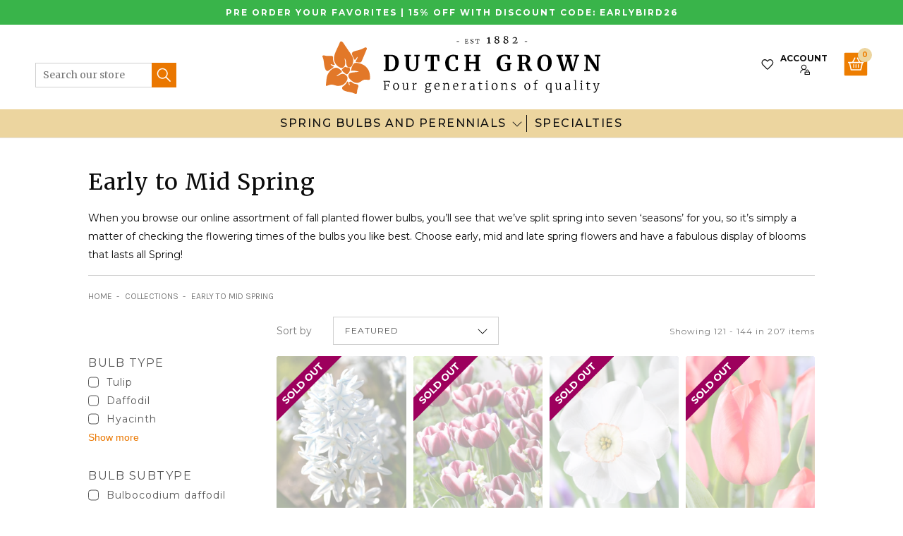

--- FILE ---
content_type: text/html; charset=utf-8
request_url: https://www.dutchgrown.com/collections/early-to-mid-spring?page=6
body_size: 53907
content:
<!doctype html>
<html class="no-js no-touch" lang="en-us">
  <head>
    <meta charset="utf-8"><meta http-equiv="X-UA-Compatible" content="IE=edge">
    <meta name="viewport" content="width=device-width,initial-scale=1"><link rel="apple-touch-icon" sizes="180x180" href="//www.dutchgrown.com/cdn/shop/t/137/assets/apple-touch-icon.png?v=66752279676921404451691754474">
<link rel="icon" type="image/png" sizes="32x32" href="//www.dutchgrown.com/cdn/shop/t/137/assets/favicon-32x32.png?v=116526054748997806641691754474">
<link rel="icon" type="image/png" sizes="16x16" href="//www.dutchgrown.com/cdn/shop/t/137/assets/favicon-16x16.png?v=89933648732767676951691754474">
<link rel="manifest" href="//www.dutchgrown.com/cdn/shop/t/137/assets/site.webmanifest?v=164131722211328100421698165772">
<link rel="mask-icon" href="//www.dutchgrown.com/cdn/shop/t/137/assets/safari-pinned-tab.svg?v=134014214479408464411691754474" color="#fff">
<link rel="shortcut icon" href="//www.dutchgrown.com/cdn/shop/t/137/assets/favicon.ico?v=88300193329046075241691754474">
<meta name="msapplication-TileColor" content="#fff">
<meta name="msapplication-config" content="//www.dutchgrown.com/cdn/shop/t/137/assets/browserconfig.xml?v=112486594105552103321698165772">
<meta name="theme-color" content="#fff">
<link rel="canonical" href="https://www.dutchgrown.com/collections/early-to-mid-spring?page=6">

<link rel="preconnect" href="https://cdn.shopify.com" crossorigin><link rel="preconnect" href="https://fonts.shopifycdn.com" crossorigin>
<title> Early to Mid Spring | Page 6</title>
<meta name="description" content="When you browse our online assortment of fall planted flower bulbs, you’ll see that we’ve split spring into seven ‘seasons’ for you, so it’s simply a matter of checking the flowering times of the bulbs you like best. Choose early, mid and late spring flowers and have a fabulous display of blooms that lasts all Spring!">

<meta name="robots" content="max-image-preview:large">
<meta property="og:site_name" content="DutchGrown">
<meta property="og:url" content="https://www.dutchgrown.com/collections/early-to-mid-spring?page=6">
<meta property="og:title" content="Early to Mid Spring">
<meta property="og:type" content="product.group">
<meta property="og:description" content="When you browse our online assortment of fall planted flower bulbs, you’ll see that we’ve split spring into seven ‘seasons’ for you, so it’s simply a matter of checking the flowering times of the bulbs you like best. Choose early, mid and late spring flowers and have a fabulous display of blooms that lasts all Spring!"><meta property="og:image" content="http://www.dutchgrown.com/cdn/shop/files/DutchGrown-logo-copy.png?v=1647011042">
  <meta property="og:image:secure_url" content="https://www.dutchgrown.com/cdn/shop/files/DutchGrown-logo-copy.png?v=1647011042">
  <meta property="og:image:width" content="1200">
  <meta property="og:image:height" content="628"><meta name="twitter:site" content="@hollandbulbs"><meta name="twitter:card" content="summary_large_image">
<meta name="twitter:title" content="Early to Mid Spring">
<meta name="twitter:description" content="When you browse our online assortment of fall planted flower bulbs, you’ll see that we’ve split spring into seven ‘seasons’ for you, so it’s simply a matter of checking the flowering times of the bulbs you like best. Choose early, mid and late spring flowers and have a fabulous display of blooms that lasts all Spring!">


<link rel="preconnect" href="https://fonts.googleapis.com">
<link rel="preconnect" href="https://fonts.gstatic.com" crossorigin>
<link href="https://fonts.googleapis.com/css2?family=Karla:wght@400;700&family=Merriweather:ital,wght@0,300;0,400;1,300;1,400&family=Montserrat:wght@400;500;700&display=swap" rel="preload" as="style">
<link href="https://fonts.googleapis.com/css2?family=Karla:wght@400;700&family=Merriweather:ital,wght@0,300;0,400;1,300;1,400&family=Montserrat:wght@400;500;700&display=swap" rel="stylesheet"><style data-shopify>:root {

    
    --site-center: 1030px;
    --site-center-large: 1200px;
    --site-center-compact: 880px;
    --site-center-narrow: 700px;

    --site-side-spacing: 15px;
    --site-side-spacing-md: 50px;

    --element-spacing: 30px;
    --element-spacing-md: 40px;

    --container-spacing: 20px;
    --container-spacing-md: 40px;
    --container-spacing-lg: 90px;

    --container-row-spacing: 15px;
    --container-row-spacing-md: 40px;

    
    --row-gap: 10px;
    --row-gap-lg: 40px;

    --col-gap: 10px;
    --col-gap-lg: 40px;

    
    --font-regular-family: Montserrat, sans-serif;
    --font-regular-style: normal;
    --font-regular-weight: 400;

    --font-italic-family: Montserrat, sans-serif;
    --font-italic-style: italic;
    --font-italic-weight: 400;

    --font-medium-family: Montserrat, sans-serif;
    --font-medium-style: normal;
    --font-medium-weight: 500;

    --font-bold-family: Montserrat, sans-serif;
    --font-bold-style: normal;
    --font-bold-weight: 700;

    --font-heading-light-family: Merriweather, serif;
    --font-heading-light-style: normal;
    --font-heading-light-weight: 300;

    --font-heading-light-italic-family: Merriweather, serif;
    --font-heading-light-italic-style: italic;
    --font-heading-light-italic-weight: 300;

    --font-heading-family: Merriweather, serif;
    --font-heading-style: normal;
    --font-heading-weight: 400;

    --font-heading-italic-family: Merriweather, serif;
    --font-heading-italic-style: italic;
    --font-heading-italic-weight: 400;

    --font-karla-family: karla, sans-serif;
    --font-karla-style: normal;
    --font-karla-weight: 400;

    --font-karla-bold-family: karla, sans-serif;
    --font-karla-bold-style: normal;
    --font-karla-bold-weight: 700;

    

    --color-primary: #ea7700;
    --color-text-on-primary: #FFFFFF;
    --color-primary-hover: #ec851a;
    --color-text-on-primary-hover: #FFFFFF;
    --color-primary-dark: #b75d00;

    --color-secondary: #0071bc;
    --color-text-on-secondary: #FFFFFF;
    --color-secondary-hover: #1a7fc3;
    --color-text-on-secondary-hover: #FFFFFF;
    --color-secondary-dark: #005289;

    --color-tertiary: #1fbd5a;
    --color-text-on-tertiary: #FFFFFF;
    --color-tertiary-hover: #35c46b;
    --color-text-on-tertiary-hover: #FFFFFF;
    --color-tertiary-dark: #189145;

    --color-black: #262626;
    --color-white: #ffffff;
    --color-white-rgb: 255, 255, 255;
    --color-grey: #999999;
    --color-placeholder: #575757;

    --color-positive: #42CC92;
    --color-negative: #e94c3d;

    --color-background: #FFFFFF;
    --color-background-accent-light: #FBF9F3;
    --color-background-accent-light-orange: #f6ead9;
    --color-text: #0B0B0B;
    --color-text--medium: #585858;
    --color-text--light: #555555;
    --color-link: var(--color-primary);
    --color-link-hover: var(--color-primary-dark);

    --color-accent: #fcebd9;
    --color-accent-dark: #f9d7b3;
    --color-text-on-accent: var(--color-text);

    --color-accent-secondary: #eef6e3;
    --color-text-on-accent: var(--color-text);

    --color-border: #D0D0D0;

    --body-background-accent-dark: #2B2B2B;
    --body-background-accent: #FAF5E8;

    --header-primary-background: #ecd59f;

    
    --border-radius: 4px;

    --button-background: var(--color-primary);
    --button-text: var(--color-text-on-primary);
    --button-hover-background: var(--color-primary-dark);
    --button-hover-text: var(--color-text-on-primary);
    --button-border: 1px;
    --button-border-color: var(--color-primary);
    --button-hover-border-color: var(--color-primary-dark);

    
    --duration-short: 100ms;
    --duration-default: 200ms;
    --duration-long: 500ms;

    
    --z-index-dropdown: 1000;
    --z-index-sticky: 1020;
    --z-index-fixed: 1030;
    --z-index-offcanvas-backdrop: 1040;
    --z-index-offcanvas: 1045;
    --z-index-modal-backdrop: 1050;
    --z-index-modal: 1055;
    --z-index-popover: 1070;
    --z-index-tooltip: 1080;

  }</style><style data-shopify>@charset "UTF-8";.is-grid,.is-grid-inline{grid-column-gap:var(--col-gap);grid-row-gap:var(--row-gap);direction:ltr;display:grid;grid-template-columns:repeat(12,minmax(0,1fr));grid-template-rows:auto}@media screen and (min-width:1100px){.is-grid,.is-grid-inline{grid-column-gap:var(--col-gap-lg);grid-row-gap:var(--row-gap-lg)}}.is-grid-inline>*,.is-grid>*{grid-column-end:span 1}.is-grid-inline.is-dense,.is-grid.is-dense{grid-auto-flow:dense}.is-grid-inline.has-wrapped-row,.is-grid.has-wrapped-row{grid-auto-flow:row}.is-grid-inline.has-wrapped-row.is-dense,.is-grid.has-wrapped-row.is-dense{grid-auto-flow:row dense}.is-grid-inline.has-wrapped-col,.is-grid.has-wrapped-col{grid-auto-flow:column}.is-grid-inline.has-wrapped-col.is-dense,.is-grid.has-wrapped-col.is-dense{grid-auto-flow:column dense}.is-grid-inline{display:inline-grid!important}@media screen and (min-width:320px){.is-grid-xs{grid-column-gap:var(--col-gap);grid-row-gap:var(--row-gap);direction:ltr;display:grid;grid-template-columns:repeat(12,minmax(0,1fr));grid-template-rows:auto}}@media screen and (min-width:320px) and (min-width:1100px){.is-grid-xs{grid-column-gap:var(--col-gap-lg);grid-row-gap:var(--row-gap-lg)}}@media screen and (min-width:410px){.is-grid-sm{grid-column-gap:var(--col-gap);grid-row-gap:var(--row-gap);direction:ltr;display:grid;grid-template-columns:repeat(12,minmax(0,1fr));grid-template-rows:auto}}@media screen and (min-width:410px) and (min-width:1100px){.is-grid-sm{grid-column-gap:var(--col-gap-lg);grid-row-gap:var(--row-gap-lg)}}@media screen and (min-width:768px){.is-grid-md{grid-column-gap:var(--col-gap);grid-row-gap:var(--row-gap);direction:ltr;display:grid;grid-template-columns:repeat(12,minmax(0,1fr));grid-template-rows:auto}}@media screen and (min-width:768px) and (min-width:1100px){.is-grid-md{grid-column-gap:var(--col-gap-lg);grid-row-gap:var(--row-gap-lg)}}@media screen and (min-width:1100px){.is-grid-lg{grid-column-gap:var(--col-gap-lg);grid-row-gap:var(--row-gap-lg);direction:ltr;display:grid;grid-template-columns:repeat(12,minmax(0,1fr));grid-template-rows:auto}}@media screen and (min-width:1300px){.is-grid-xl{grid-column-gap:var(--col-gap-lg);grid-row-gap:var(--row-gap-lg);direction:ltr;display:grid;grid-template-columns:repeat(12,minmax(0,1fr));grid-template-rows:auto}}@media screen and (min-width:1440px){.is-grid-xxl{grid-column-gap:var(--col-gap-lg);grid-row-gap:var(--row-gap-lg);direction:ltr;display:grid;grid-template-columns:repeat(12,minmax(0,1fr));grid-template-rows:auto}}.grid-row-start-1{grid-row-start:1}@media screen and (min-width:320px){.grid-row-start-1-xs{grid-row-start:1!important}}@media screen and (min-width:410px){.grid-row-start-1-sm{grid-row-start:1!important}}@media screen and (min-width:768px){.grid-row-start-1-md{grid-row-start:1!important}}@media screen and (min-width:1100px){.grid-row-start-1-lg{grid-row-start:1!important}}@media screen and (min-width:1300px){.grid-row-start-1-xl{grid-row-start:1!important}}@media screen and (min-width:1440px){.grid-row-start-1-xxl{grid-row-start:1!important}}.grid-row-start-2{grid-row-start:2}@media screen and (min-width:320px){.grid-row-start-2-xs{grid-row-start:2!important}}@media screen and (min-width:410px){.grid-row-start-2-sm{grid-row-start:2!important}}@media screen and (min-width:768px){.grid-row-start-2-md{grid-row-start:2!important}}@media screen and (min-width:1100px){.grid-row-start-2-lg{grid-row-start:2!important}}@media screen and (min-width:1300px){.grid-row-start-2-xl{grid-row-start:2!important}}@media screen and (min-width:1440px){.grid-row-start-2-xxl{grid-row-start:2!important}}.grid-row-start-3{grid-row-start:3}@media screen and (min-width:320px){.grid-row-start-3-xs{grid-row-start:3!important}}@media screen and (min-width:410px){.grid-row-start-3-sm{grid-row-start:3!important}}@media screen and (min-width:768px){.grid-row-start-3-md{grid-row-start:3!important}}@media screen and (min-width:1100px){.grid-row-start-3-lg{grid-row-start:3!important}}@media screen and (min-width:1300px){.grid-row-start-3-xl{grid-row-start:3!important}}@media screen and (min-width:1440px){.grid-row-start-3-xxl{grid-row-start:3!important}}.grid-row-start-4{grid-row-start:4}@media screen and (min-width:320px){.grid-row-start-4-xs{grid-row-start:4!important}}@media screen and (min-width:410px){.grid-row-start-4-sm{grid-row-start:4!important}}@media screen and (min-width:768px){.grid-row-start-4-md{grid-row-start:4!important}}@media screen and (min-width:1100px){.grid-row-start-4-lg{grid-row-start:4!important}}@media screen and (min-width:1300px){.grid-row-start-4-xl{grid-row-start:4!important}}@media screen and (min-width:1440px){.grid-row-start-4-xxl{grid-row-start:4!important}}.grid-row-start-5{grid-row-start:5}@media screen and (min-width:320px){.grid-row-start-5-xs{grid-row-start:5!important}}@media screen and (min-width:410px){.grid-row-start-5-sm{grid-row-start:5!important}}@media screen and (min-width:768px){.grid-row-start-5-md{grid-row-start:5!important}}@media screen and (min-width:1100px){.grid-row-start-5-lg{grid-row-start:5!important}}@media screen and (min-width:1300px){.grid-row-start-5-xl{grid-row-start:5!important}}@media screen and (min-width:1440px){.grid-row-start-5-xxl{grid-row-start:5!important}}.grid-row-start-6{grid-row-start:6}@media screen and (min-width:320px){.grid-row-start-6-xs{grid-row-start:6!important}}@media screen and (min-width:410px){.grid-row-start-6-sm{grid-row-start:6!important}}@media screen and (min-width:768px){.grid-row-start-6-md{grid-row-start:6!important}}@media screen and (min-width:1100px){.grid-row-start-6-lg{grid-row-start:6!important}}@media screen and (min-width:1300px){.grid-row-start-6-xl{grid-row-start:6!important}}@media screen and (min-width:1440px){.grid-row-start-6-xxl{grid-row-start:6!important}}.grid-row-start-7{grid-row-start:7}@media screen and (min-width:320px){.grid-row-start-7-xs{grid-row-start:7!important}}@media screen and (min-width:410px){.grid-row-start-7-sm{grid-row-start:7!important}}@media screen and (min-width:768px){.grid-row-start-7-md{grid-row-start:7!important}}@media screen and (min-width:1100px){.grid-row-start-7-lg{grid-row-start:7!important}}@media screen and (min-width:1300px){.grid-row-start-7-xl{grid-row-start:7!important}}@media screen and (min-width:1440px){.grid-row-start-7-xxl{grid-row-start:7!important}}.grid-row-start-8{grid-row-start:8}@media screen and (min-width:320px){.grid-row-start-8-xs{grid-row-start:8!important}}@media screen and (min-width:410px){.grid-row-start-8-sm{grid-row-start:8!important}}@media screen and (min-width:768px){.grid-row-start-8-md{grid-row-start:8!important}}@media screen and (min-width:1100px){.grid-row-start-8-lg{grid-row-start:8!important}}@media screen and (min-width:1300px){.grid-row-start-8-xl{grid-row-start:8!important}}@media screen and (min-width:1440px){.grid-row-start-8-xxl{grid-row-start:8!important}}.grid-row-start-9{grid-row-start:9}@media screen and (min-width:320px){.grid-row-start-9-xs{grid-row-start:9!important}}@media screen and (min-width:410px){.grid-row-start-9-sm{grid-row-start:9!important}}@media screen and (min-width:768px){.grid-row-start-9-md{grid-row-start:9!important}}@media screen and (min-width:1100px){.grid-row-start-9-lg{grid-row-start:9!important}}@media screen and (min-width:1300px){.grid-row-start-9-xl{grid-row-start:9!important}}@media screen and (min-width:1440px){.grid-row-start-9-xxl{grid-row-start:9!important}}.grid-row-start-10{grid-row-start:10}@media screen and (min-width:320px){.grid-row-start-10-xs{grid-row-start:10!important}}@media screen and (min-width:410px){.grid-row-start-10-sm{grid-row-start:10!important}}@media screen and (min-width:768px){.grid-row-start-10-md{grid-row-start:10!important}}@media screen and (min-width:1100px){.grid-row-start-10-lg{grid-row-start:10!important}}@media screen and (min-width:1300px){.grid-row-start-10-xl{grid-row-start:10!important}}@media screen and (min-width:1440px){.grid-row-start-10-xxl{grid-row-start:10!important}}.grid-row-start-11{grid-row-start:11}@media screen and (min-width:320px){.grid-row-start-11-xs{grid-row-start:11!important}}@media screen and (min-width:410px){.grid-row-start-11-sm{grid-row-start:11!important}}@media screen and (min-width:768px){.grid-row-start-11-md{grid-row-start:11!important}}@media screen and (min-width:1100px){.grid-row-start-11-lg{grid-row-start:11!important}}@media screen and (min-width:1300px){.grid-row-start-11-xl{grid-row-start:11!important}}@media screen and (min-width:1440px){.grid-row-start-11-xxl{grid-row-start:11!important}}.grid-row-start-12{grid-row-start:12}.grid-row-start-inherit{grid-row-start:inherit}@media screen and (min-width:320px){.grid-row-start-12-xs{grid-row-start:12!important}.grid-row-start-inherit-xs{grid-row-start:inherit!important}}@media screen and (min-width:410px){.grid-row-start-12-sm{grid-row-start:12!important}.grid-row-start-inherit-sm{grid-row-start:inherit!important}}@media screen and (min-width:768px){.grid-row-start-12-md{grid-row-start:12!important}.grid-row-start-inherit-md{grid-row-start:inherit!important}}@media screen and (min-width:1100px){.grid-row-start-12-lg{grid-row-start:12!important}.grid-row-start-inherit-lg{grid-row-start:inherit!important}}@media screen and (min-width:1300px){.grid-row-start-12-xl{grid-row-start:12!important}.grid-row-start-inherit-xl{grid-row-start:inherit!important}}@media screen and (min-width:1440px){.grid-row-start-12-xxl{grid-row-start:12!important}.grid-row-start-inherit-xxl{grid-row-start:inherit!important}}.grid-col-start-1{grid-column-start:1}@media screen and (min-width:320px){.grid-col-start-1-xs{grid-column-start:1!important}}@media screen and (min-width:410px){.grid-col-start-1-sm{grid-column-start:1!important}}@media screen and (min-width:768px){.grid-col-start-1-md{grid-column-start:1!important}}@media screen and (min-width:1100px){.grid-col-start-1-lg{grid-column-start:1!important}}@media screen and (min-width:1300px){.grid-col-start-1-xl{grid-column-start:1!important}}@media screen and (min-width:1440px){.grid-col-start-1-xxl{grid-column-start:1!important}}.grid-col-start-2{grid-column-start:2}@media screen and (min-width:320px){.grid-col-start-2-xs{grid-column-start:2!important}}@media screen and (min-width:410px){.grid-col-start-2-sm{grid-column-start:2!important}}@media screen and (min-width:768px){.grid-col-start-2-md{grid-column-start:2!important}}@media screen and (min-width:1100px){.grid-col-start-2-lg{grid-column-start:2!important}}@media screen and (min-width:1300px){.grid-col-start-2-xl{grid-column-start:2!important}}@media screen and (min-width:1440px){.grid-col-start-2-xxl{grid-column-start:2!important}}.grid-col-start-3{grid-column-start:3}@media screen and (min-width:320px){.grid-col-start-3-xs{grid-column-start:3!important}}@media screen and (min-width:410px){.grid-col-start-3-sm{grid-column-start:3!important}}@media screen and (min-width:768px){.grid-col-start-3-md{grid-column-start:3!important}}@media screen and (min-width:1100px){.grid-col-start-3-lg{grid-column-start:3!important}}@media screen and (min-width:1300px){.grid-col-start-3-xl{grid-column-start:3!important}}@media screen and (min-width:1440px){.grid-col-start-3-xxl{grid-column-start:3!important}}.grid-col-start-4{grid-column-start:4}@media screen and (min-width:320px){.grid-col-start-4-xs{grid-column-start:4!important}}@media screen and (min-width:410px){.grid-col-start-4-sm{grid-column-start:4!important}}@media screen and (min-width:768px){.grid-col-start-4-md{grid-column-start:4!important}}@media screen and (min-width:1100px){.grid-col-start-4-lg{grid-column-start:4!important}}@media screen and (min-width:1300px){.grid-col-start-4-xl{grid-column-start:4!important}}@media screen and (min-width:1440px){.grid-col-start-4-xxl{grid-column-start:4!important}}.grid-col-start-5{grid-column-start:5}@media screen and (min-width:320px){.grid-col-start-5-xs{grid-column-start:5!important}}@media screen and (min-width:410px){.grid-col-start-5-sm{grid-column-start:5!important}}@media screen and (min-width:768px){.grid-col-start-5-md{grid-column-start:5!important}}@media screen and (min-width:1100px){.grid-col-start-5-lg{grid-column-start:5!important}}@media screen and (min-width:1300px){.grid-col-start-5-xl{grid-column-start:5!important}}@media screen and (min-width:1440px){.grid-col-start-5-xxl{grid-column-start:5!important}}.grid-col-start-6{grid-column-start:6}@media screen and (min-width:320px){.grid-col-start-6-xs{grid-column-start:6!important}}@media screen and (min-width:410px){.grid-col-start-6-sm{grid-column-start:6!important}}@media screen and (min-width:768px){.grid-col-start-6-md{grid-column-start:6!important}}@media screen and (min-width:1100px){.grid-col-start-6-lg{grid-column-start:6!important}}@media screen and (min-width:1300px){.grid-col-start-6-xl{grid-column-start:6!important}}@media screen and (min-width:1440px){.grid-col-start-6-xxl{grid-column-start:6!important}}.grid-col-start-7{grid-column-start:7}@media screen and (min-width:320px){.grid-col-start-7-xs{grid-column-start:7!important}}@media screen and (min-width:410px){.grid-col-start-7-sm{grid-column-start:7!important}}@media screen and (min-width:768px){.grid-col-start-7-md{grid-column-start:7!important}}@media screen and (min-width:1100px){.grid-col-start-7-lg{grid-column-start:7!important}}@media screen and (min-width:1300px){.grid-col-start-7-xl{grid-column-start:7!important}}@media screen and (min-width:1440px){.grid-col-start-7-xxl{grid-column-start:7!important}}.grid-col-start-8{grid-column-start:8}@media screen and (min-width:320px){.grid-col-start-8-xs{grid-column-start:8!important}}@media screen and (min-width:410px){.grid-col-start-8-sm{grid-column-start:8!important}}@media screen and (min-width:768px){.grid-col-start-8-md{grid-column-start:8!important}}@media screen and (min-width:1100px){.grid-col-start-8-lg{grid-column-start:8!important}}@media screen and (min-width:1300px){.grid-col-start-8-xl{grid-column-start:8!important}}@media screen and (min-width:1440px){.grid-col-start-8-xxl{grid-column-start:8!important}}.grid-col-start-9{grid-column-start:9}@media screen and (min-width:320px){.grid-col-start-9-xs{grid-column-start:9!important}}@media screen and (min-width:410px){.grid-col-start-9-sm{grid-column-start:9!important}}@media screen and (min-width:768px){.grid-col-start-9-md{grid-column-start:9!important}}@media screen and (min-width:1100px){.grid-col-start-9-lg{grid-column-start:9!important}}@media screen and (min-width:1300px){.grid-col-start-9-xl{grid-column-start:9!important}}@media screen and (min-width:1440px){.grid-col-start-9-xxl{grid-column-start:9!important}}.grid-col-start-10{grid-column-start:10}@media screen and (min-width:320px){.grid-col-start-10-xs{grid-column-start:10!important}}@media screen and (min-width:410px){.grid-col-start-10-sm{grid-column-start:10!important}}@media screen and (min-width:768px){.grid-col-start-10-md{grid-column-start:10!important}}@media screen and (min-width:1100px){.grid-col-start-10-lg{grid-column-start:10!important}}@media screen and (min-width:1300px){.grid-col-start-10-xl{grid-column-start:10!important}}@media screen and (min-width:1440px){.grid-col-start-10-xxl{grid-column-start:10!important}}.grid-col-start-11{grid-column-start:11}@media screen and (min-width:320px){.grid-col-start-11-xs{grid-column-start:11!important}}@media screen and (min-width:410px){.grid-col-start-11-sm{grid-column-start:11!important}}@media screen and (min-width:768px){.grid-col-start-11-md{grid-column-start:11!important}}@media screen and (min-width:1100px){.grid-col-start-11-lg{grid-column-start:11!important}}@media screen and (min-width:1300px){.grid-col-start-11-xl{grid-column-start:11!important}}@media screen and (min-width:1440px){.grid-col-start-11-xxl{grid-column-start:11!important}}.grid-col-start-12{grid-column-start:12}.grid-col-start-inherit{grid-column-start:inherit}@media screen and (min-width:320px){.grid-col-start-12-xs{grid-column-start:12!important}.grid-col-start-inherit-xs{grid-column-start:inherit!important}}@media screen and (min-width:410px){.grid-col-start-12-sm{grid-column-start:12!important}.grid-col-start-inherit-sm{grid-column-start:inherit!important}}@media screen and (min-width:768px){.grid-col-start-12-md{grid-column-start:12!important}.grid-col-start-inherit-md{grid-column-start:inherit!important}}@media screen and (min-width:1100px){.grid-col-start-12-lg{grid-column-start:12!important}.grid-col-start-inherit-lg{grid-column-start:inherit!important}}@media screen and (min-width:1300px){.grid-col-start-12-xl{grid-column-start:12!important}.grid-col-start-inherit-xl{grid-column-start:inherit!important}}@media screen and (min-width:1440px){.grid-col-start-12-xxl{grid-column-start:12!important}.grid-col-start-inherit-xxl{grid-column-start:inherit!important}}.has-row-1{grid-template-rows:repeat(1,minmax(0,1fr))}@media screen and (min-width:320px){.has-row-1-xs{grid-template-rows:repeat(1,minmax(0,1fr))!important}}@media screen and (min-width:410px){.has-row-1-sm{grid-template-rows:repeat(1,minmax(0,1fr))!important}}@media screen and (min-width:768px){.has-row-1-md{grid-template-rows:repeat(1,minmax(0,1fr))!important}}@media screen and (min-width:1100px){.has-row-1-lg{grid-template-rows:repeat(1,minmax(0,1fr))!important}}@media screen and (min-width:1300px){.has-row-1-xl{grid-template-rows:repeat(1,minmax(0,1fr))!important}}@media screen and (min-width:1440px){.has-row-1-xxl{grid-template-rows:repeat(1,minmax(0,1fr))!important}}.has-row-2{grid-template-rows:repeat(2,minmax(0,1fr))}@media screen and (min-width:320px){.has-row-2-xs{grid-template-rows:repeat(2,minmax(0,1fr))!important}}@media screen and (min-width:410px){.has-row-2-sm{grid-template-rows:repeat(2,minmax(0,1fr))!important}}@media screen and (min-width:768px){.has-row-2-md{grid-template-rows:repeat(2,minmax(0,1fr))!important}}@media screen and (min-width:1100px){.has-row-2-lg{grid-template-rows:repeat(2,minmax(0,1fr))!important}}@media screen and (min-width:1300px){.has-row-2-xl{grid-template-rows:repeat(2,minmax(0,1fr))!important}}@media screen and (min-width:1440px){.has-row-2-xxl{grid-template-rows:repeat(2,minmax(0,1fr))!important}}.has-row-3{grid-template-rows:repeat(3,minmax(0,1fr))}@media screen and (min-width:320px){.has-row-3-xs{grid-template-rows:repeat(3,minmax(0,1fr))!important}}@media screen and (min-width:410px){.has-row-3-sm{grid-template-rows:repeat(3,minmax(0,1fr))!important}}@media screen and (min-width:768px){.has-row-3-md{grid-template-rows:repeat(3,minmax(0,1fr))!important}}@media screen and (min-width:1100px){.has-row-3-lg{grid-template-rows:repeat(3,minmax(0,1fr))!important}}@media screen and (min-width:1300px){.has-row-3-xl{grid-template-rows:repeat(3,minmax(0,1fr))!important}}@media screen and (min-width:1440px){.has-row-3-xxl{grid-template-rows:repeat(3,minmax(0,1fr))!important}}.has-row-4{grid-template-rows:repeat(4,minmax(0,1fr))}@media screen and (min-width:320px){.has-row-4-xs{grid-template-rows:repeat(4,minmax(0,1fr))!important}}@media screen and (min-width:410px){.has-row-4-sm{grid-template-rows:repeat(4,minmax(0,1fr))!important}}@media screen and (min-width:768px){.has-row-4-md{grid-template-rows:repeat(4,minmax(0,1fr))!important}}@media screen and (min-width:1100px){.has-row-4-lg{grid-template-rows:repeat(4,minmax(0,1fr))!important}}@media screen and (min-width:1300px){.has-row-4-xl{grid-template-rows:repeat(4,minmax(0,1fr))!important}}@media screen and (min-width:1440px){.has-row-4-xxl{grid-template-rows:repeat(4,minmax(0,1fr))!important}}.has-row-5{grid-template-rows:repeat(5,minmax(0,1fr))}@media screen and (min-width:320px){.has-row-5-xs{grid-template-rows:repeat(5,minmax(0,1fr))!important}}@media screen and (min-width:410px){.has-row-5-sm{grid-template-rows:repeat(5,minmax(0,1fr))!important}}@media screen and (min-width:768px){.has-row-5-md{grid-template-rows:repeat(5,minmax(0,1fr))!important}}@media screen and (min-width:1100px){.has-row-5-lg{grid-template-rows:repeat(5,minmax(0,1fr))!important}}@media screen and (min-width:1300px){.has-row-5-xl{grid-template-rows:repeat(5,minmax(0,1fr))!important}}@media screen and (min-width:1440px){.has-row-5-xxl{grid-template-rows:repeat(5,minmax(0,1fr))!important}}.has-row-6{grid-template-rows:repeat(6,minmax(0,1fr))}@media screen and (min-width:320px){.has-row-6-xs{grid-template-rows:repeat(6,minmax(0,1fr))!important}}@media screen and (min-width:410px){.has-row-6-sm{grid-template-rows:repeat(6,minmax(0,1fr))!important}}@media screen and (min-width:768px){.has-row-6-md{grid-template-rows:repeat(6,minmax(0,1fr))!important}}@media screen and (min-width:1100px){.has-row-6-lg{grid-template-rows:repeat(6,minmax(0,1fr))!important}}@media screen and (min-width:1300px){.has-row-6-xl{grid-template-rows:repeat(6,minmax(0,1fr))!important}}@media screen and (min-width:1440px){.has-row-6-xxl{grid-template-rows:repeat(6,minmax(0,1fr))!important}}.has-row-7{grid-template-rows:repeat(7,minmax(0,1fr))}@media screen and (min-width:320px){.has-row-7-xs{grid-template-rows:repeat(7,minmax(0,1fr))!important}}@media screen and (min-width:410px){.has-row-7-sm{grid-template-rows:repeat(7,minmax(0,1fr))!important}}@media screen and (min-width:768px){.has-row-7-md{grid-template-rows:repeat(7,minmax(0,1fr))!important}}@media screen and (min-width:1100px){.has-row-7-lg{grid-template-rows:repeat(7,minmax(0,1fr))!important}}@media screen and (min-width:1300px){.has-row-7-xl{grid-template-rows:repeat(7,minmax(0,1fr))!important}}@media screen and (min-width:1440px){.has-row-7-xxl{grid-template-rows:repeat(7,minmax(0,1fr))!important}}.has-row-8{grid-template-rows:repeat(8,minmax(0,1fr))}@media screen and (min-width:320px){.has-row-8-xs{grid-template-rows:repeat(8,minmax(0,1fr))!important}}@media screen and (min-width:410px){.has-row-8-sm{grid-template-rows:repeat(8,minmax(0,1fr))!important}}@media screen and (min-width:768px){.has-row-8-md{grid-template-rows:repeat(8,minmax(0,1fr))!important}}@media screen and (min-width:1100px){.has-row-8-lg{grid-template-rows:repeat(8,minmax(0,1fr))!important}}@media screen and (min-width:1300px){.has-row-8-xl{grid-template-rows:repeat(8,minmax(0,1fr))!important}}@media screen and (min-width:1440px){.has-row-8-xxl{grid-template-rows:repeat(8,minmax(0,1fr))!important}}.has-row-9{grid-template-rows:repeat(9,minmax(0,1fr))}@media screen and (min-width:320px){.has-row-9-xs{grid-template-rows:repeat(9,minmax(0,1fr))!important}}@media screen and (min-width:410px){.has-row-9-sm{grid-template-rows:repeat(9,minmax(0,1fr))!important}}@media screen and (min-width:768px){.has-row-9-md{grid-template-rows:repeat(9,minmax(0,1fr))!important}}@media screen and (min-width:1100px){.has-row-9-lg{grid-template-rows:repeat(9,minmax(0,1fr))!important}}@media screen and (min-width:1300px){.has-row-9-xl{grid-template-rows:repeat(9,minmax(0,1fr))!important}}@media screen and (min-width:1440px){.has-row-9-xxl{grid-template-rows:repeat(9,minmax(0,1fr))!important}}.has-row-10{grid-template-rows:repeat(10,minmax(0,1fr))}@media screen and (min-width:320px){.has-row-10-xs{grid-template-rows:repeat(10,minmax(0,1fr))!important}}@media screen and (min-width:410px){.has-row-10-sm{grid-template-rows:repeat(10,minmax(0,1fr))!important}}@media screen and (min-width:768px){.has-row-10-md{grid-template-rows:repeat(10,minmax(0,1fr))!important}}@media screen and (min-width:1100px){.has-row-10-lg{grid-template-rows:repeat(10,minmax(0,1fr))!important}}@media screen and (min-width:1300px){.has-row-10-xl{grid-template-rows:repeat(10,minmax(0,1fr))!important}}@media screen and (min-width:1440px){.has-row-10-xxl{grid-template-rows:repeat(10,minmax(0,1fr))!important}}.has-row-11{grid-template-rows:repeat(11,minmax(0,1fr))}@media screen and (min-width:320px){.has-row-11-xs{grid-template-rows:repeat(11,minmax(0,1fr))!important}}@media screen and (min-width:410px){.has-row-11-sm{grid-template-rows:repeat(11,minmax(0,1fr))!important}}@media screen and (min-width:768px){.has-row-11-md{grid-template-rows:repeat(11,minmax(0,1fr))!important}}@media screen and (min-width:1100px){.has-row-11-lg{grid-template-rows:repeat(11,minmax(0,1fr))!important}}@media screen and (min-width:1300px){.has-row-11-xl{grid-template-rows:repeat(11,minmax(0,1fr))!important}}@media screen and (min-width:1440px){.has-row-11-xxl{grid-template-rows:repeat(11,minmax(0,1fr))!important}}.has-row-12{grid-template-rows:repeat(12,minmax(0,1fr))}@media screen and (min-width:320px){.has-row-12-xs{grid-template-rows:repeat(12,minmax(0,1fr))!important}}@media screen and (min-width:410px){.has-row-12-sm{grid-template-rows:repeat(12,minmax(0,1fr))!important}}@media screen and (min-width:768px){.has-row-12-md{grid-template-rows:repeat(12,minmax(0,1fr))!important}}@media screen and (min-width:1100px){.has-row-12-lg{grid-template-rows:repeat(12,minmax(0,1fr))!important}}@media screen and (min-width:1300px){.has-row-12-xl{grid-template-rows:repeat(12,minmax(0,1fr))!important}}@media screen and (min-width:1440px){.has-row-12-xxl{grid-template-rows:repeat(12,minmax(0,1fr))!important}}.has-col-1{grid-template-columns:repeat(1,minmax(0,1fr))}@media screen and (min-width:320px){.has-col-1-xs{grid-template-columns:repeat(1,minmax(0,1fr))!important}}@media screen and (min-width:410px){.has-col-1-sm{grid-template-columns:repeat(1,minmax(0,1fr))!important}}@media screen and (min-width:768px){.has-col-1-md{grid-template-columns:repeat(1,minmax(0,1fr))!important}}@media screen and (min-width:1100px){.has-col-1-lg{grid-template-columns:repeat(1,minmax(0,1fr))!important}}@media screen and (min-width:1300px){.has-col-1-xl{grid-template-columns:repeat(1,minmax(0,1fr))!important}}@media screen and (min-width:1440px){.has-col-1-xxl{grid-template-columns:repeat(1,minmax(0,1fr))!important}}.has-col-2{grid-template-columns:repeat(2,minmax(0,1fr))}@media screen and (min-width:320px){.has-col-2-xs{grid-template-columns:repeat(2,minmax(0,1fr))!important}}@media screen and (min-width:410px){.has-col-2-sm{grid-template-columns:repeat(2,minmax(0,1fr))!important}}@media screen and (min-width:768px){.has-col-2-md{grid-template-columns:repeat(2,minmax(0,1fr))!important}}@media screen and (min-width:1100px){.has-col-2-lg{grid-template-columns:repeat(2,minmax(0,1fr))!important}}@media screen and (min-width:1300px){.has-col-2-xl{grid-template-columns:repeat(2,minmax(0,1fr))!important}}@media screen and (min-width:1440px){.has-col-2-xxl{grid-template-columns:repeat(2,minmax(0,1fr))!important}}.has-col-3{grid-template-columns:repeat(3,minmax(0,1fr))}@media screen and (min-width:320px){.has-col-3-xs{grid-template-columns:repeat(3,minmax(0,1fr))!important}}@media screen and (min-width:410px){.has-col-3-sm{grid-template-columns:repeat(3,minmax(0,1fr))!important}}@media screen and (min-width:768px){.has-col-3-md{grid-template-columns:repeat(3,minmax(0,1fr))!important}}@media screen and (min-width:1100px){.has-col-3-lg{grid-template-columns:repeat(3,minmax(0,1fr))!important}}@media screen and (min-width:1300px){.has-col-3-xl{grid-template-columns:repeat(3,minmax(0,1fr))!important}}@media screen and (min-width:1440px){.has-col-3-xxl{grid-template-columns:repeat(3,minmax(0,1fr))!important}}.has-col-4{grid-template-columns:repeat(4,minmax(0,1fr))}@media screen and (min-width:320px){.has-col-4-xs{grid-template-columns:repeat(4,minmax(0,1fr))!important}}@media screen and (min-width:410px){.has-col-4-sm{grid-template-columns:repeat(4,minmax(0,1fr))!important}}@media screen and (min-width:768px){.has-col-4-md{grid-template-columns:repeat(4,minmax(0,1fr))!important}}@media screen and (min-width:1100px){.has-col-4-lg{grid-template-columns:repeat(4,minmax(0,1fr))!important}}@media screen and (min-width:1300px){.has-col-4-xl{grid-template-columns:repeat(4,minmax(0,1fr))!important}}@media screen and (min-width:1440px){.has-col-4-xxl{grid-template-columns:repeat(4,minmax(0,1fr))!important}}.has-col-5{grid-template-columns:repeat(5,minmax(0,1fr))}@media screen and (min-width:320px){.has-col-5-xs{grid-template-columns:repeat(5,minmax(0,1fr))!important}}@media screen and (min-width:410px){.has-col-5-sm{grid-template-columns:repeat(5,minmax(0,1fr))!important}}@media screen and (min-width:768px){.has-col-5-md{grid-template-columns:repeat(5,minmax(0,1fr))!important}}@media screen and (min-width:1100px){.has-col-5-lg{grid-template-columns:repeat(5,minmax(0,1fr))!important}}@media screen and (min-width:1300px){.has-col-5-xl{grid-template-columns:repeat(5,minmax(0,1fr))!important}}@media screen and (min-width:1440px){.has-col-5-xxl{grid-template-columns:repeat(5,minmax(0,1fr))!important}}.has-col-6{grid-template-columns:repeat(6,minmax(0,1fr))}@media screen and (min-width:320px){.has-col-6-xs{grid-template-columns:repeat(6,minmax(0,1fr))!important}}@media screen and (min-width:410px){.has-col-6-sm{grid-template-columns:repeat(6,minmax(0,1fr))!important}}@media screen and (min-width:768px){.has-col-6-md{grid-template-columns:repeat(6,minmax(0,1fr))!important}}@media screen and (min-width:1100px){.has-col-6-lg{grid-template-columns:repeat(6,minmax(0,1fr))!important}}@media screen and (min-width:1300px){.has-col-6-xl{grid-template-columns:repeat(6,minmax(0,1fr))!important}}@media screen and (min-width:1440px){.has-col-6-xxl{grid-template-columns:repeat(6,minmax(0,1fr))!important}}.has-col-7{grid-template-columns:repeat(7,minmax(0,1fr))}@media screen and (min-width:320px){.has-col-7-xs{grid-template-columns:repeat(7,minmax(0,1fr))!important}}@media screen and (min-width:410px){.has-col-7-sm{grid-template-columns:repeat(7,minmax(0,1fr))!important}}@media screen and (min-width:768px){.has-col-7-md{grid-template-columns:repeat(7,minmax(0,1fr))!important}}@media screen and (min-width:1100px){.has-col-7-lg{grid-template-columns:repeat(7,minmax(0,1fr))!important}}@media screen and (min-width:1300px){.has-col-7-xl{grid-template-columns:repeat(7,minmax(0,1fr))!important}}@media screen and (min-width:1440px){.has-col-7-xxl{grid-template-columns:repeat(7,minmax(0,1fr))!important}}.has-col-8{grid-template-columns:repeat(8,minmax(0,1fr))}@media screen and (min-width:320px){.has-col-8-xs{grid-template-columns:repeat(8,minmax(0,1fr))!important}}@media screen and (min-width:410px){.has-col-8-sm{grid-template-columns:repeat(8,minmax(0,1fr))!important}}@media screen and (min-width:768px){.has-col-8-md{grid-template-columns:repeat(8,minmax(0,1fr))!important}}@media screen and (min-width:1100px){.has-col-8-lg{grid-template-columns:repeat(8,minmax(0,1fr))!important}}@media screen and (min-width:1300px){.has-col-8-xl{grid-template-columns:repeat(8,minmax(0,1fr))!important}}@media screen and (min-width:1440px){.has-col-8-xxl{grid-template-columns:repeat(8,minmax(0,1fr))!important}}.has-col-9{grid-template-columns:repeat(9,minmax(0,1fr))}@media screen and (min-width:320px){.has-col-9-xs{grid-template-columns:repeat(9,minmax(0,1fr))!important}}@media screen and (min-width:410px){.has-col-9-sm{grid-template-columns:repeat(9,minmax(0,1fr))!important}}@media screen and (min-width:768px){.has-col-9-md{grid-template-columns:repeat(9,minmax(0,1fr))!important}}@media screen and (min-width:1100px){.has-col-9-lg{grid-template-columns:repeat(9,minmax(0,1fr))!important}}@media screen and (min-width:1300px){.has-col-9-xl{grid-template-columns:repeat(9,minmax(0,1fr))!important}}@media screen and (min-width:1440px){.has-col-9-xxl{grid-template-columns:repeat(9,minmax(0,1fr))!important}}.has-col-10{grid-template-columns:repeat(10,minmax(0,1fr))}@media screen and (min-width:320px){.has-col-10-xs{grid-template-columns:repeat(10,minmax(0,1fr))!important}}@media screen and (min-width:410px){.has-col-10-sm{grid-template-columns:repeat(10,minmax(0,1fr))!important}}@media screen and (min-width:768px){.has-col-10-md{grid-template-columns:repeat(10,minmax(0,1fr))!important}}@media screen and (min-width:1100px){.has-col-10-lg{grid-template-columns:repeat(10,minmax(0,1fr))!important}}@media screen and (min-width:1300px){.has-col-10-xl{grid-template-columns:repeat(10,minmax(0,1fr))!important}}@media screen and (min-width:1440px){.has-col-10-xxl{grid-template-columns:repeat(10,minmax(0,1fr))!important}}.has-col-11{grid-template-columns:repeat(11,minmax(0,1fr))}@media screen and (min-width:320px){.has-col-11-xs{grid-template-columns:repeat(11,minmax(0,1fr))!important}}@media screen and (min-width:410px){.has-col-11-sm{grid-template-columns:repeat(11,minmax(0,1fr))!important}}@media screen and (min-width:768px){.has-col-11-md{grid-template-columns:repeat(11,minmax(0,1fr))!important}}@media screen and (min-width:1100px){.has-col-11-lg{grid-template-columns:repeat(11,minmax(0,1fr))!important}}@media screen and (min-width:1300px){.has-col-11-xl{grid-template-columns:repeat(11,minmax(0,1fr))!important}}@media screen and (min-width:1440px){.has-col-11-xxl{grid-template-columns:repeat(11,minmax(0,1fr))!important}}.has-col-12{grid-template-columns:repeat(12,minmax(0,1fr))}@media screen and (min-width:320px){.has-col-12-xs{grid-template-columns:repeat(12,minmax(0,1fr))!important}}@media screen and (min-width:410px){.has-col-12-sm{grid-template-columns:repeat(12,minmax(0,1fr))!important}}@media screen and (min-width:768px){.has-col-12-md{grid-template-columns:repeat(12,minmax(0,1fr))!important}}@media screen and (min-width:1100px){.has-col-12-lg{grid-template-columns:repeat(12,minmax(0,1fr))!important}}@media screen and (min-width:1300px){.has-col-12-xl{grid-template-columns:repeat(12,minmax(0,1fr))!important}}@media screen and (min-width:1440px){.has-col-12-xxl{grid-template-columns:repeat(12,minmax(0,1fr))!important}}@media screen and (min-width:320px){.is-row-1-xs{grid-row-end:span 1!important}.is-row-2-xs{grid-row-end:span 2!important}.is-row-3-xs{grid-row-end:span 3!important}.is-row-4-xs{grid-row-end:span 4!important}.is-row-5-xs{grid-row-end:span 5!important}.is-row-6-xs{grid-row-end:span 6!important}.is-row-7-xs{grid-row-end:span 7!important}.is-row-8-xs{grid-row-end:span 8!important}.is-row-9-xs{grid-row-end:span 9!important}.is-row-10-xs{grid-row-end:span 10!important}.is-row-11-xs{grid-row-end:span 11!important}.is-row-12-xs{grid-row-end:span 12!important}}@media screen and (min-width:410px){.is-row-1-sm{grid-row-end:span 1!important}.is-row-2-sm{grid-row-end:span 2!important}.is-row-3-sm{grid-row-end:span 3!important}.is-row-4-sm{grid-row-end:span 4!important}.is-row-5-sm{grid-row-end:span 5!important}.is-row-6-sm{grid-row-end:span 6!important}.is-row-7-sm{grid-row-end:span 7!important}.is-row-8-sm{grid-row-end:span 8!important}.is-row-9-sm{grid-row-end:span 9!important}.is-row-10-sm{grid-row-end:span 10!important}.is-row-11-sm{grid-row-end:span 11!important}.is-row-12-sm{grid-row-end:span 12!important}}@media screen and (min-width:768px){.is-row-1-md{grid-row-end:span 1!important}.is-row-2-md{grid-row-end:span 2!important}.is-row-3-md{grid-row-end:span 3!important}.is-row-4-md{grid-row-end:span 4!important}.is-row-5-md{grid-row-end:span 5!important}.is-row-6-md{grid-row-end:span 6!important}.is-row-7-md{grid-row-end:span 7!important}.is-row-8-md{grid-row-end:span 8!important}.is-row-9-md{grid-row-end:span 9!important}.is-row-10-md{grid-row-end:span 10!important}.is-row-11-md{grid-row-end:span 11!important}.is-row-12-md{grid-row-end:span 12!important}}@media screen and (min-width:1100px){.is-row-1-lg{grid-row-end:span 1!important}.is-row-2-lg{grid-row-end:span 2!important}.is-row-3-lg{grid-row-end:span 3!important}.is-row-4-lg{grid-row-end:span 4!important}.is-row-5-lg{grid-row-end:span 5!important}.is-row-6-lg{grid-row-end:span 6!important}.is-row-7-lg{grid-row-end:span 7!important}.is-row-8-lg{grid-row-end:span 8!important}.is-row-9-lg{grid-row-end:span 9!important}.is-row-10-lg{grid-row-end:span 10!important}.is-row-11-lg{grid-row-end:span 11!important}.is-row-12-lg{grid-row-end:span 12!important}}@media screen and (min-width:1300px){.is-row-1-xl{grid-row-end:span 1!important}.is-row-2-xl{grid-row-end:span 2!important}.is-row-3-xl{grid-row-end:span 3!important}.is-row-4-xl{grid-row-end:span 4!important}.is-row-5-xl{grid-row-end:span 5!important}.is-row-6-xl{grid-row-end:span 6!important}.is-row-7-xl{grid-row-end:span 7!important}.is-row-8-xl{grid-row-end:span 8!important}.is-row-9-xl{grid-row-end:span 9!important}.is-row-10-xl{grid-row-end:span 10!important}.is-row-11-xl{grid-row-end:span 11!important}.is-row-12-xl{grid-row-end:span 12!important}}.is-row-1{grid-row-end:span 1}@media screen and (min-width:1440px){.is-row-1-xxl{grid-row-end:span 1!important}}.is-row-2{grid-row-end:span 2}@media screen and (min-width:1440px){.is-row-2-xxl{grid-row-end:span 2!important}}.is-row-3{grid-row-end:span 3}@media screen and (min-width:1440px){.is-row-3-xxl{grid-row-end:span 3!important}}.is-row-4{grid-row-end:span 4}@media screen and (min-width:1440px){.is-row-4-xxl{grid-row-end:span 4!important}}.is-row-5{grid-row-end:span 5}@media screen and (min-width:1440px){.is-row-5-xxl{grid-row-end:span 5!important}}.is-row-6{grid-row-end:span 6}@media screen and (min-width:1440px){.is-row-6-xxl{grid-row-end:span 6!important}}.is-row-7{grid-row-end:span 7}@media screen and (min-width:1440px){.is-row-7-xxl{grid-row-end:span 7!important}}.is-row-8{grid-row-end:span 8}@media screen and (min-width:1440px){.is-row-8-xxl{grid-row-end:span 8!important}}.is-row-9{grid-row-end:span 9}@media screen and (min-width:1440px){.is-row-9-xxl{grid-row-end:span 9!important}}.is-row-10{grid-row-end:span 10}@media screen and (min-width:1440px){.is-row-10-xxl{grid-row-end:span 10!important}}.is-row-11{grid-row-end:span 11}@media screen and (min-width:1440px){.is-row-11-xxl{grid-row-end:span 11!important}}.is-row-12{grid-row-end:span 12}@media screen and (min-width:1440px){.is-row-12-xxl{grid-row-end:span 12!important}}@media screen and (min-width:320px){.is-col-1-xs{grid-column-end:span 1!important}.is-col-2-xs{grid-column-end:span 2!important}.is-col-3-xs{grid-column-end:span 3!important}.is-col-4-xs{grid-column-end:span 4!important}.is-col-5-xs{grid-column-end:span 5!important}.is-col-6-xs{grid-column-end:span 6!important}.is-col-7-xs{grid-column-end:span 7!important}.is-col-8-xs{grid-column-end:span 8!important}.is-col-9-xs{grid-column-end:span 9!important}.is-col-10-xs{grid-column-end:span 10!important}.is-col-11-xs{grid-column-end:span 11!important}.is-col-12-xs{grid-column-end:span 12!important}}@media screen and (min-width:410px){.is-col-1-sm{grid-column-end:span 1!important}.is-col-2-sm{grid-column-end:span 2!important}.is-col-3-sm{grid-column-end:span 3!important}.is-col-4-sm{grid-column-end:span 4!important}.is-col-5-sm{grid-column-end:span 5!important}.is-col-6-sm{grid-column-end:span 6!important}.is-col-7-sm{grid-column-end:span 7!important}.is-col-8-sm{grid-column-end:span 8!important}.is-col-9-sm{grid-column-end:span 9!important}.is-col-10-sm{grid-column-end:span 10!important}.is-col-11-sm{grid-column-end:span 11!important}.is-col-12-sm{grid-column-end:span 12!important}}@media screen and (min-width:768px){.is-col-1-md{grid-column-end:span 1!important}.is-col-2-md{grid-column-end:span 2!important}.is-col-3-md{grid-column-end:span 3!important}.is-col-4-md{grid-column-end:span 4!important}.is-col-5-md{grid-column-end:span 5!important}.is-col-6-md{grid-column-end:span 6!important}.is-col-7-md{grid-column-end:span 7!important}.is-col-8-md{grid-column-end:span 8!important}.is-col-9-md{grid-column-end:span 9!important}.is-col-10-md{grid-column-end:span 10!important}.is-col-11-md{grid-column-end:span 11!important}.is-col-12-md{grid-column-end:span 12!important}}@media screen and (min-width:1100px){.is-col-1-lg{grid-column-end:span 1!important}.is-col-2-lg{grid-column-end:span 2!important}.is-col-3-lg{grid-column-end:span 3!important}.is-col-4-lg{grid-column-end:span 4!important}.is-col-5-lg{grid-column-end:span 5!important}.is-col-6-lg{grid-column-end:span 6!important}.is-col-7-lg{grid-column-end:span 7!important}.is-col-8-lg{grid-column-end:span 8!important}.is-col-9-lg{grid-column-end:span 9!important}.is-col-10-lg{grid-column-end:span 10!important}.is-col-11-lg{grid-column-end:span 11!important}.is-col-12-lg{grid-column-end:span 12!important}}@media screen and (min-width:1300px){.is-col-1-xl{grid-column-end:span 1!important}.is-col-2-xl{grid-column-end:span 2!important}.is-col-3-xl{grid-column-end:span 3!important}.is-col-4-xl{grid-column-end:span 4!important}.is-col-5-xl{grid-column-end:span 5!important}.is-col-6-xl{grid-column-end:span 6!important}.is-col-7-xl{grid-column-end:span 7!important}.is-col-8-xl{grid-column-end:span 8!important}.is-col-9-xl{grid-column-end:span 9!important}.is-col-10-xl{grid-column-end:span 10!important}.is-col-11-xl{grid-column-end:span 11!important}.is-col-12-xl{grid-column-end:span 12!important}}.is-col-1{grid-column-end:span 1}@media screen and (min-width:1440px){.is-col-1-xxl{grid-column-end:span 1!important}}.is-col-2{grid-column-end:span 2}@media screen and (min-width:1440px){.is-col-2-xxl{grid-column-end:span 2!important}}.is-col-3{grid-column-end:span 3}@media screen and (min-width:1440px){.is-col-3-xxl{grid-column-end:span 3!important}}.is-col-4{grid-column-end:span 4}@media screen and (min-width:1440px){.is-col-4-xxl{grid-column-end:span 4!important}}.is-col-5{grid-column-end:span 5}@media screen and (min-width:1440px){.is-col-5-xxl{grid-column-end:span 5!important}}.is-col-6{grid-column-end:span 6}@media screen and (min-width:1440px){.is-col-6-xxl{grid-column-end:span 6!important}}.is-col-7{grid-column-end:span 7}@media screen and (min-width:1440px){.is-col-7-xxl{grid-column-end:span 7!important}}.is-col-8{grid-column-end:span 8}@media screen and (min-width:1440px){.is-col-8-xxl{grid-column-end:span 8!important}}.is-col-9{grid-column-end:span 9}@media screen and (min-width:1440px){.is-col-9-xxl{grid-column-end:span 9!important}}.is-col-10{grid-column-end:span 10}@media screen and (min-width:1440px){.is-col-10-xxl{grid-column-end:span 10!important}}.is-col-11{grid-column-end:span 11}@media screen and (min-width:1440px){.is-col-11-xxl{grid-column-end:span 11!important}}.is-col-12{grid-column-end:span 12}@media screen and (min-width:1440px){.is-col-12-xxl{grid-column-end:span 12!important}}.has-no-row-gap,.has-no-row-gap-lg,.has-no-row-gap-md{grid-row-gap:0}.has-no-col-gap,.has-no-col-gap-lg,.has-no-col-gap-md{grid-column-gap:0}@media screen and (min-width:320px){.is-ltr-xs{direction:ltr}}@media screen and (min-width:410px){.is-ltr-sm{direction:ltr}}@media screen and (min-width:768px){.is-ltr-md{direction:ltr}}@media screen and (min-width:1100px){.is-ltr-lg{direction:ltr}}@media screen and (min-width:1300px){.is-ltr-xl{direction:ltr}}.is-ltr{direction:ltr}@media screen and (min-width:1440px){.is-ltr-xxl{direction:ltr}}@media screen and (min-width:320px){.is-rtl-xs{direction:rtl}}@media screen and (min-width:410px){.is-rtl-sm{direction:rtl}}@media screen and (min-width:768px){.is-rtl-md{direction:rtl}}@media screen and (min-width:1100px){.is-rtl-lg{direction:rtl}}@media screen and (min-width:1300px){.is-rtl-xl{direction:rtl}}.is-rtl{direction:rtl}@media screen and (min-width:1440px){.is-rtl-xxl{direction:rtl}}.is-order-1{-webkit-box-ordinal-group:2;-ms-flex-order:1;order:1}@media screen and (min-width:320px){.is-order-1-xs{-webkit-box-ordinal-group:2;-ms-flex-order:1;order:1}}@media screen and (min-width:410px){.is-order-1-sm{-webkit-box-ordinal-group:2;-ms-flex-order:1;order:1}}@media screen and (min-width:768px){.is-order-1-md{-webkit-box-ordinal-group:2;-ms-flex-order:1;order:1}}@media screen and (min-width:1100px){.is-order-1-lg{-webkit-box-ordinal-group:2;-ms-flex-order:1;order:1}}@media screen and (min-width:1300px){.is-order-1-xl{-webkit-box-ordinal-group:2;-ms-flex-order:1;order:1}}@media screen and (min-width:1440px){.is-order-1-xxl{-webkit-box-ordinal-group:2;-ms-flex-order:1;order:1}}.is-order-2{-webkit-box-ordinal-group:3;-ms-flex-order:2;order:2}@media screen and (min-width:320px){.is-order-2-xs{-webkit-box-ordinal-group:3;-ms-flex-order:2;order:2}}@media screen and (min-width:410px){.is-order-2-sm{-webkit-box-ordinal-group:3;-ms-flex-order:2;order:2}}@media screen and (min-width:768px){.is-order-2-md{-webkit-box-ordinal-group:3;-ms-flex-order:2;order:2}}@media screen and (min-width:1100px){.is-order-2-lg{-webkit-box-ordinal-group:3;-ms-flex-order:2;order:2}}@media screen and (min-width:1300px){.is-order-2-xl{-webkit-box-ordinal-group:3;-ms-flex-order:2;order:2}}@media screen and (min-width:1440px){.is-order-2-xxl{-webkit-box-ordinal-group:3;-ms-flex-order:2;order:2}}.is-order-3{-webkit-box-ordinal-group:4;-ms-flex-order:3;order:3}@media screen and (min-width:320px){.is-order-3-xs{-webkit-box-ordinal-group:4;-ms-flex-order:3;order:3}}@media screen and (min-width:410px){.is-order-3-sm{-webkit-box-ordinal-group:4;-ms-flex-order:3;order:3}}@media screen and (min-width:768px){.is-order-3-md{-webkit-box-ordinal-group:4;-ms-flex-order:3;order:3}}@media screen and (min-width:1100px){.is-order-3-lg{-webkit-box-ordinal-group:4;-ms-flex-order:3;order:3}}@media screen and (min-width:1300px){.is-order-3-xl{-webkit-box-ordinal-group:4;-ms-flex-order:3;order:3}}@media screen and (min-width:1440px){.is-order-3-xxl{-webkit-box-ordinal-group:4;-ms-flex-order:3;order:3}}.is-order-4{-webkit-box-ordinal-group:5;-ms-flex-order:4;order:4}@media screen and (min-width:320px){.is-order-4-xs{-webkit-box-ordinal-group:5;-ms-flex-order:4;order:4}}@media screen and (min-width:410px){.is-order-4-sm{-webkit-box-ordinal-group:5;-ms-flex-order:4;order:4}}@media screen and (min-width:768px){.is-order-4-md{-webkit-box-ordinal-group:5;-ms-flex-order:4;order:4}}@media screen and (min-width:1100px){.is-order-4-lg{-webkit-box-ordinal-group:5;-ms-flex-order:4;order:4}}@media screen and (min-width:1300px){.is-order-4-xl{-webkit-box-ordinal-group:5;-ms-flex-order:4;order:4}}@media screen and (min-width:1440px){.is-order-4-xxl{-webkit-box-ordinal-group:5;-ms-flex-order:4;order:4}}.is-order-5{-webkit-box-ordinal-group:6;-ms-flex-order:5;order:5}@media screen and (min-width:320px){.is-order-5-xs{-webkit-box-ordinal-group:6;-ms-flex-order:5;order:5}}@media screen and (min-width:410px){.is-order-5-sm{-webkit-box-ordinal-group:6;-ms-flex-order:5;order:5}}@media screen and (min-width:768px){.is-order-5-md{-webkit-box-ordinal-group:6;-ms-flex-order:5;order:5}}@media screen and (min-width:1100px){.is-order-5-lg{-webkit-box-ordinal-group:6;-ms-flex-order:5;order:5}}@media screen and (min-width:1300px){.is-order-5-xl{-webkit-box-ordinal-group:6;-ms-flex-order:5;order:5}}@media screen and (min-width:1440px){.is-order-5-xxl{-webkit-box-ordinal-group:6;-ms-flex-order:5;order:5}}.is-order-6{-webkit-box-ordinal-group:7;-ms-flex-order:6;order:6}@media screen and (min-width:320px){.is-order-6-xs{-webkit-box-ordinal-group:7;-ms-flex-order:6;order:6}}@media screen and (min-width:410px){.is-order-6-sm{-webkit-box-ordinal-group:7;-ms-flex-order:6;order:6}}@media screen and (min-width:768px){.is-order-6-md{-webkit-box-ordinal-group:7;-ms-flex-order:6;order:6}}@media screen and (min-width:1100px){.is-order-6-lg{-webkit-box-ordinal-group:7;-ms-flex-order:6;order:6}}@media screen and (min-width:1300px){.is-order-6-xl{-webkit-box-ordinal-group:7;-ms-flex-order:6;order:6}}@media screen and (min-width:1440px){.is-order-6-xxl{-webkit-box-ordinal-group:7;-ms-flex-order:6;order:6}}.is-order-7{-webkit-box-ordinal-group:8;-ms-flex-order:7;order:7}@media screen and (min-width:320px){.is-order-7-xs{-webkit-box-ordinal-group:8;-ms-flex-order:7;order:7}}@media screen and (min-width:410px){.is-order-7-sm{-webkit-box-ordinal-group:8;-ms-flex-order:7;order:7}}@media screen and (min-width:768px){.is-order-7-md{-webkit-box-ordinal-group:8;-ms-flex-order:7;order:7}}@media screen and (min-width:1100px){.is-order-7-lg{-webkit-box-ordinal-group:8;-ms-flex-order:7;order:7}}@media screen and (min-width:1300px){.is-order-7-xl{-webkit-box-ordinal-group:8;-ms-flex-order:7;order:7}}@media screen and (min-width:1440px){.is-order-7-xxl{-webkit-box-ordinal-group:8;-ms-flex-order:7;order:7}}.is-order-8{-webkit-box-ordinal-group:9;-ms-flex-order:8;order:8}@media screen and (min-width:320px){.is-order-8-xs{-webkit-box-ordinal-group:9;-ms-flex-order:8;order:8}}@media screen and (min-width:410px){.is-order-8-sm{-webkit-box-ordinal-group:9;-ms-flex-order:8;order:8}}@media screen and (min-width:768px){.is-order-8-md{-webkit-box-ordinal-group:9;-ms-flex-order:8;order:8}}@media screen and (min-width:1100px){.is-order-8-lg{-webkit-box-ordinal-group:9;-ms-flex-order:8;order:8}}@media screen and (min-width:1300px){.is-order-8-xl{-webkit-box-ordinal-group:9;-ms-flex-order:8;order:8}}@media screen and (min-width:1440px){.is-order-8-xxl{-webkit-box-ordinal-group:9;-ms-flex-order:8;order:8}}.is-order-9{-webkit-box-ordinal-group:10;-ms-flex-order:9;order:9}@media screen and (min-width:320px){.is-order-9-xs{-webkit-box-ordinal-group:10;-ms-flex-order:9;order:9}}@media screen and (min-width:410px){.is-order-9-sm{-webkit-box-ordinal-group:10;-ms-flex-order:9;order:9}}@media screen and (min-width:768px){.is-order-9-md{-webkit-box-ordinal-group:10;-ms-flex-order:9;order:9}}@media screen and (min-width:1100px){.is-order-9-lg{-webkit-box-ordinal-group:10;-ms-flex-order:9;order:9}}@media screen and (min-width:1300px){.is-order-9-xl{-webkit-box-ordinal-group:10;-ms-flex-order:9;order:9}}@media screen and (min-width:1440px){.is-order-9-xxl{-webkit-box-ordinal-group:10;-ms-flex-order:9;order:9}}.is-order-10{-webkit-box-ordinal-group:11;-ms-flex-order:10;order:10}@media screen and (min-width:320px){.is-order-10-xs{-webkit-box-ordinal-group:11;-ms-flex-order:10;order:10}}@media screen and (min-width:410px){.is-order-10-sm{-webkit-box-ordinal-group:11;-ms-flex-order:10;order:10}}@media screen and (min-width:768px){.is-order-10-md{-webkit-box-ordinal-group:11;-ms-flex-order:10;order:10}}@media screen and (min-width:1100px){.is-order-10-lg{-webkit-box-ordinal-group:11;-ms-flex-order:10;order:10}}@media screen and (min-width:1300px){.is-order-10-xl{-webkit-box-ordinal-group:11;-ms-flex-order:10;order:10}}@media screen and (min-width:1440px){.is-order-10-xxl{-webkit-box-ordinal-group:11;-ms-flex-order:10;order:10}}.is-order-11{-webkit-box-ordinal-group:12;-ms-flex-order:11;order:11}@media screen and (min-width:320px){.is-order-11-xs{-webkit-box-ordinal-group:12;-ms-flex-order:11;order:11}}@media screen and (min-width:410px){.is-order-11-sm{-webkit-box-ordinal-group:12;-ms-flex-order:11;order:11}}@media screen and (min-width:768px){.is-order-11-md{-webkit-box-ordinal-group:12;-ms-flex-order:11;order:11}}@media screen and (min-width:1100px){.is-order-11-lg{-webkit-box-ordinal-group:12;-ms-flex-order:11;order:11}}@media screen and (min-width:1300px){.is-order-11-xl{-webkit-box-ordinal-group:12;-ms-flex-order:11;order:11}}@media screen and (min-width:1440px){.is-order-11-xxl{-webkit-box-ordinal-group:12;-ms-flex-order:11;order:11}}.is-order-12{-webkit-box-ordinal-group:13;-ms-flex-order:12;order:12}@media screen and (min-width:320px){.is-order-12-xs{-webkit-box-ordinal-group:13;-ms-flex-order:12;order:12}}@media screen and (min-width:410px){.is-order-12-sm{-webkit-box-ordinal-group:13;-ms-flex-order:12;order:12}}@media screen and (min-width:768px){.is-order-12-md{-webkit-box-ordinal-group:13;-ms-flex-order:12;order:12}}@media screen and (min-width:1100px){.is-order-12-lg{-webkit-box-ordinal-group:13;-ms-flex-order:12;order:12}}@media screen and (min-width:1300px){.is-order-12-xl{-webkit-box-ordinal-group:13;-ms-flex-order:12;order:12}}@media screen and (min-width:1440px){.is-order-12-xxl{-webkit-box-ordinal-group:13;-ms-flex-order:12;order:12}}.is-flex{display:-webkit-box;display:-ms-flexbox;display:flex}.is-flex-inline{display:-webkit-inline-box;display:-ms-inline-flexbox;display:inline-flex}@media screen and (min-width:320px){.is-flex-xs{display:-webkit-box;display:-ms-flexbox;display:flex}.is-flex-inline-xs{display:-webkit-inline-box;display:-ms-inline-flexbox;display:inline-flex}}@media screen and (min-width:410px){.is-flex-sm{display:-webkit-box;display:-ms-flexbox;display:flex}.is-flex-inline-sm{display:-webkit-inline-box;display:-ms-inline-flexbox;display:inline-flex}}@media screen and (min-width:768px){.is-flex-md{display:-webkit-box;display:-ms-flexbox;display:flex}.is-flex-inline-md{display:-webkit-inline-box;display:-ms-inline-flexbox;display:inline-flex}}@media screen and (min-width:1100px){.is-flex-lg{display:-webkit-box;display:-ms-flexbox;display:flex}.is-flex-inline-lg{display:-webkit-inline-box;display:-ms-inline-flexbox;display:inline-flex}}@media screen and (min-width:1300px){.is-flex-xl{display:-webkit-box;display:-ms-flexbox;display:flex}.is-flex-inline-xl{display:-webkit-inline-box;display:-ms-inline-flexbox;display:inline-flex}}@media screen and (min-width:1440px){.is-flex-xxl{display:-webkit-box;display:-ms-flexbox;display:flex}.is-flex-inline-xxl{display:-webkit-inline-box;display:-ms-inline-flexbox;display:inline-flex}}.is-justified-start{-webkit-box-pack:start;-ms-flex-pack:start;justify-content:start}@media screen and (min-width:320px){.is-justified-start-xs{-webkit-box-pack:start;-ms-flex-pack:start;justify-content:start}}@media screen and (min-width:410px){.is-justified-start-sm{-webkit-box-pack:start;-ms-flex-pack:start;justify-content:start}}@media screen and (min-width:768px){.is-justified-start-md{-webkit-box-pack:start;-ms-flex-pack:start;justify-content:start}}@media screen and (min-width:1100px){.is-justified-start-lg{-webkit-box-pack:start;-ms-flex-pack:start;justify-content:start}}@media screen and (min-width:1300px){.is-justified-start-xl{-webkit-box-pack:start;-ms-flex-pack:start;justify-content:start}}@media screen and (min-width:1440px){.is-justified-start-xxl{-webkit-box-pack:start;-ms-flex-pack:start;justify-content:start}}.is-justified-end{-webkit-box-pack:end;-ms-flex-pack:end;justify-content:end}@media screen and (min-width:320px){.is-justified-end-xs{-webkit-box-pack:end;-ms-flex-pack:end;justify-content:end}}@media screen and (min-width:410px){.is-justified-end-sm{-webkit-box-pack:end;-ms-flex-pack:end;justify-content:end}}@media screen and (min-width:768px){.is-justified-end-md{-webkit-box-pack:end;-ms-flex-pack:end;justify-content:end}}@media screen and (min-width:1100px){.is-justified-end-lg{-webkit-box-pack:end;-ms-flex-pack:end;justify-content:end}}@media screen and (min-width:1300px){.is-justified-end-xl{-webkit-box-pack:end;-ms-flex-pack:end;justify-content:end}}@media screen and (min-width:1440px){.is-justified-end-xxl{-webkit-box-pack:end;-ms-flex-pack:end;justify-content:end}}.is-justified-center{-webkit-box-pack:center;-ms-flex-pack:center;justify-content:center}@media screen and (min-width:320px){.is-justified-center-xs{-webkit-box-pack:center;-ms-flex-pack:center;justify-content:center}}@media screen and (min-width:410px){.is-justified-center-sm{-webkit-box-pack:center;-ms-flex-pack:center;justify-content:center}}@media screen and (min-width:768px){.is-justified-center-md{-webkit-box-pack:center;-ms-flex-pack:center;justify-content:center}}@media screen and (min-width:1100px){.is-justified-center-lg{-webkit-box-pack:center;-ms-flex-pack:center;justify-content:center}}@media screen and (min-width:1300px){.is-justified-center-xl{-webkit-box-pack:center;-ms-flex-pack:center;justify-content:center}}@media screen and (min-width:1440px){.is-justified-center-xxl{-webkit-box-pack:center;-ms-flex-pack:center;justify-content:center}}.is-justified-space-between{-webkit-box-pack:justify;-ms-flex-pack:justify;justify-content:space-between}@media screen and (min-width:320px){.is-justified-space-between-xs{-webkit-box-pack:justify;-ms-flex-pack:justify;justify-content:space-between}}@media screen and (min-width:410px){.is-justified-space-between-sm{-webkit-box-pack:justify;-ms-flex-pack:justify;justify-content:space-between}}@media screen and (min-width:768px){.is-justified-space-between-md{-webkit-box-pack:justify;-ms-flex-pack:justify;justify-content:space-between}}@media screen and (min-width:1100px){.is-justified-space-between-lg{-webkit-box-pack:justify;-ms-flex-pack:justify;justify-content:space-between}}@media screen and (min-width:1300px){.is-justified-space-between-xl{-webkit-box-pack:justify;-ms-flex-pack:justify;justify-content:space-between}}@media screen and (min-width:1440px){.is-justified-space-between-xxl{-webkit-box-pack:justify;-ms-flex-pack:justify;justify-content:space-between}}.is-justified-space-around{-ms-flex-pack:distribute;justify-content:space-around}@media screen and (min-width:320px){.is-justified-space-around-xs{-ms-flex-pack:distribute;justify-content:space-around}}@media screen and (min-width:410px){.is-justified-space-around-sm{-ms-flex-pack:distribute;justify-content:space-around}}@media screen and (min-width:768px){.is-justified-space-around-md{-ms-flex-pack:distribute;justify-content:space-around}}@media screen and (min-width:1100px){.is-justified-space-around-lg{-ms-flex-pack:distribute;justify-content:space-around}}@media screen and (min-width:1300px){.is-justified-space-around-xl{-ms-flex-pack:distribute;justify-content:space-around}}@media screen and (min-width:1440px){.is-justified-space-around-xxl{-ms-flex-pack:distribute;justify-content:space-around}}.is-justified-space-evenly{-webkit-box-pack:space-evenly;-ms-flex-pack:space-evenly;justify-content:space-evenly}@media screen and (min-width:320px){.is-justified-space-evenly-xs{-webkit-box-pack:space-evenly;-ms-flex-pack:space-evenly;justify-content:space-evenly}}@media screen and (min-width:410px){.is-justified-space-evenly-sm{-webkit-box-pack:space-evenly;-ms-flex-pack:space-evenly;justify-content:space-evenly}}@media screen and (min-width:768px){.is-justified-space-evenly-md{-webkit-box-pack:space-evenly;-ms-flex-pack:space-evenly;justify-content:space-evenly}}@media screen and (min-width:1100px){.is-justified-space-evenly-lg{-webkit-box-pack:space-evenly;-ms-flex-pack:space-evenly;justify-content:space-evenly}}@media screen and (min-width:1300px){.is-justified-space-evenly-xl{-webkit-box-pack:space-evenly;-ms-flex-pack:space-evenly;justify-content:space-evenly}}@media screen and (min-width:1440px){.is-justified-space-evenly-xxl{-webkit-box-pack:space-evenly;-ms-flex-pack:space-evenly;justify-content:space-evenly}}.is-justified-flex-end{-webkit-box-pack:end;-ms-flex-pack:end;justify-content:flex-end}@media screen and (min-width:320px){.is-justified-flex-end-xs{-webkit-box-pack:end;-ms-flex-pack:end;justify-content:flex-end}}@media screen and (min-width:410px){.is-justified-flex-end-sm{-webkit-box-pack:end;-ms-flex-pack:end;justify-content:flex-end}}@media screen and (min-width:768px){.is-justified-flex-end-md{-webkit-box-pack:end;-ms-flex-pack:end;justify-content:flex-end}}@media screen and (min-width:1100px){.is-justified-flex-end-lg{-webkit-box-pack:end;-ms-flex-pack:end;justify-content:flex-end}}@media screen and (min-width:1300px){.is-justified-flex-end-xl{-webkit-box-pack:end;-ms-flex-pack:end;justify-content:flex-end}}@media screen and (min-width:1440px){.is-justified-flex-end-xxl{-webkit-box-pack:end;-ms-flex-pack:end;justify-content:flex-end}}.is-justified-flex-start{-webkit-box-pack:start;-ms-flex-pack:start;justify-content:flex-start}@media screen and (min-width:320px){.is-justified-flex-start-xs{-webkit-box-pack:start;-ms-flex-pack:start;justify-content:flex-start}}@media screen and (min-width:410px){.is-justified-flex-start-sm{-webkit-box-pack:start;-ms-flex-pack:start;justify-content:flex-start}}@media screen and (min-width:768px){.is-justified-flex-start-md{-webkit-box-pack:start;-ms-flex-pack:start;justify-content:flex-start}}@media screen and (min-width:1100px){.is-justified-flex-start-lg{-webkit-box-pack:start;-ms-flex-pack:start;justify-content:flex-start}}@media screen and (min-width:1300px){.is-justified-flex-start-xl{-webkit-box-pack:start;-ms-flex-pack:start;justify-content:flex-start}}@media screen and (min-width:1440px){.is-justified-flex-start-xxl{-webkit-box-pack:start;-ms-flex-pack:start;justify-content:flex-start}}.is-aligned-baseline{-webkit-box-align:baseline;-ms-flex-align:baseline;align-items:baseline}@media screen and (min-width:320px){.is-aligned-baseline-xs{-webkit-box-align:baseline;-ms-flex-align:baseline;align-items:baseline}}@media screen and (min-width:410px){.is-aligned-baseline-sm{-webkit-box-align:baseline;-ms-flex-align:baseline;align-items:baseline}}@media screen and (min-width:768px){.is-aligned-baseline-md{-webkit-box-align:baseline;-ms-flex-align:baseline;align-items:baseline}}@media screen and (min-width:1100px){.is-aligned-baseline-lg{-webkit-box-align:baseline;-ms-flex-align:baseline;align-items:baseline}}@media screen and (min-width:1300px){.is-aligned-baseline-xl{-webkit-box-align:baseline;-ms-flex-align:baseline;align-items:baseline}}@media screen and (min-width:1440px){.is-aligned-baseline-xxl{-webkit-box-align:baseline;-ms-flex-align:baseline;align-items:baseline}}.is-aligned-stretch{-webkit-box-align:stretch;-ms-flex-align:stretch;align-items:stretch}@media screen and (min-width:320px){.is-aligned-stretch-xs{-webkit-box-align:stretch;-ms-flex-align:stretch;align-items:stretch}}@media screen and (min-width:410px){.is-aligned-stretch-sm{-webkit-box-align:stretch;-ms-flex-align:stretch;align-items:stretch}}@media screen and (min-width:768px){.is-aligned-stretch-md{-webkit-box-align:stretch;-ms-flex-align:stretch;align-items:stretch}}@media screen and (min-width:1100px){.is-aligned-stretch-lg{-webkit-box-align:stretch;-ms-flex-align:stretch;align-items:stretch}}@media screen and (min-width:1300px){.is-aligned-stretch-xl{-webkit-box-align:stretch;-ms-flex-align:stretch;align-items:stretch}}@media screen and (min-width:1440px){.is-aligned-stretch-xxl{-webkit-box-align:stretch;-ms-flex-align:stretch;align-items:stretch}}.is-aligned-start{-webkit-box-align:start;-ms-flex-align:start;align-items:start}@media screen and (min-width:320px){.is-aligned-start-xs{-webkit-box-align:start;-ms-flex-align:start;align-items:start}}@media screen and (min-width:410px){.is-aligned-start-sm{-webkit-box-align:start;-ms-flex-align:start;align-items:start}}@media screen and (min-width:768px){.is-aligned-start-md{-webkit-box-align:start;-ms-flex-align:start;align-items:start}}@media screen and (min-width:1100px){.is-aligned-start-lg{-webkit-box-align:start;-ms-flex-align:start;align-items:start}}@media screen and (min-width:1300px){.is-aligned-start-xl{-webkit-box-align:start;-ms-flex-align:start;align-items:start}}@media screen and (min-width:1440px){.is-aligned-start-xxl{-webkit-box-align:start;-ms-flex-align:start;align-items:start}}.is-aligned-end{-webkit-box-align:end;-ms-flex-align:end;align-items:end}@media screen and (min-width:320px){.is-aligned-end-xs{-webkit-box-align:end;-ms-flex-align:end;align-items:end}}@media screen and (min-width:410px){.is-aligned-end-sm{-webkit-box-align:end;-ms-flex-align:end;align-items:end}}@media screen and (min-width:768px){.is-aligned-end-md{-webkit-box-align:end;-ms-flex-align:end;align-items:end}}@media screen and (min-width:1100px){.is-aligned-end-lg{-webkit-box-align:end;-ms-flex-align:end;align-items:end}}@media screen and (min-width:1300px){.is-aligned-end-xl{-webkit-box-align:end;-ms-flex-align:end;align-items:end}}@media screen and (min-width:1440px){.is-aligned-end-xxl{-webkit-box-align:end;-ms-flex-align:end;align-items:end}}.is-aligned-center{-webkit-box-align:center;-ms-flex-align:center;align-items:center}@media screen and (min-width:320px){.is-aligned-center-xs{-webkit-box-align:center;-ms-flex-align:center;align-items:center}}@media screen and (min-width:410px){.is-aligned-center-sm{-webkit-box-align:center;-ms-flex-align:center;align-items:center}}@media screen and (min-width:768px){.is-aligned-center-md{-webkit-box-align:center;-ms-flex-align:center;align-items:center}}@media screen and (min-width:1100px){.is-aligned-center-lg{-webkit-box-align:center;-ms-flex-align:center;align-items:center}}@media screen and (min-width:1300px){.is-aligned-center-xl{-webkit-box-align:center;-ms-flex-align:center;align-items:center}}@media screen and (min-width:1440px){.is-aligned-center-xxl{-webkit-box-align:center;-ms-flex-align:center;align-items:center}}.is-aligned-flex-end{-webkit-box-align:end;-ms-flex-align:end;align-items:flex-end}@media screen and (min-width:320px){.is-aligned-flex-end-xs{-webkit-box-align:end;-ms-flex-align:end;align-items:flex-end}}@media screen and (min-width:410px){.is-aligned-flex-end-sm{-webkit-box-align:end;-ms-flex-align:end;align-items:flex-end}}@media screen and (min-width:768px){.is-aligned-flex-end-md{-webkit-box-align:end;-ms-flex-align:end;align-items:flex-end}}@media screen and (min-width:1100px){.is-aligned-flex-end-lg{-webkit-box-align:end;-ms-flex-align:end;align-items:flex-end}}@media screen and (min-width:1300px){.is-aligned-flex-end-xl{-webkit-box-align:end;-ms-flex-align:end;align-items:flex-end}}@media screen and (min-width:1440px){.is-aligned-flex-end-xxl{-webkit-box-align:end;-ms-flex-align:end;align-items:flex-end}}.is-aligned-flex-start{-webkit-box-align:start;-ms-flex-align:start;align-items:flex-start}@media screen and (min-width:320px){.is-aligned-flex-start-xs{-webkit-box-align:start;-ms-flex-align:start;align-items:flex-start}}@media screen and (min-width:410px){.is-aligned-flex-start-sm{-webkit-box-align:start;-ms-flex-align:start;align-items:flex-start}}@media screen and (min-width:768px){.is-aligned-flex-start-md{-webkit-box-align:start;-ms-flex-align:start;align-items:flex-start}}@media screen and (min-width:1100px){.is-aligned-flex-start-lg{-webkit-box-align:start;-ms-flex-align:start;align-items:flex-start}}@media screen and (min-width:1300px){.is-aligned-flex-start-xl{-webkit-box-align:start;-ms-flex-align:start;align-items:flex-start}}@media screen and (min-width:1440px){.is-aligned-flex-start-xxl{-webkit-box-align:start;-ms-flex-align:start;align-items:flex-start}}.is-directioned-row{-webkit-box-orient:horizontal;-webkit-box-direction:normal;-ms-flex-direction:row;flex-direction:row}@media screen and (min-width:320px){.is-directioned-row-xs{-webkit-box-orient:horizontal!important;-webkit-box-direction:normal!important;-ms-flex-direction:row!important;flex-direction:row!important}}@media screen and (min-width:410px){.is-directioned-row-sm{-webkit-box-orient:horizontal!important;-webkit-box-direction:normal!important;-ms-flex-direction:row!important;flex-direction:row!important}}@media screen and (min-width:768px){.is-directioned-row-md{-webkit-box-orient:horizontal!important;-webkit-box-direction:normal!important;-ms-flex-direction:row!important;flex-direction:row!important}}@media screen and (min-width:1100px){.is-directioned-row-lg{-webkit-box-orient:horizontal!important;-webkit-box-direction:normal!important;-ms-flex-direction:row!important;flex-direction:row!important}}@media screen and (min-width:1300px){.is-directioned-row-xl{-webkit-box-orient:horizontal!important;-webkit-box-direction:normal!important;-ms-flex-direction:row!important;flex-direction:row!important}}@media screen and (min-width:1440px){.is-directioned-row-xxl{-webkit-box-orient:horizontal!important;-webkit-box-direction:normal!important;-ms-flex-direction:row!important;flex-direction:row!important}}.is-directioned-row-reverse{-webkit-box-orient:horizontal;-webkit-box-direction:reverse;-ms-flex-direction:row-reverse;flex-direction:row-reverse}@media screen and (min-width:320px){.is-directioned-row-reverse-xs{-webkit-box-orient:horizontal!important;-webkit-box-direction:reverse!important;-ms-flex-direction:row-reverse!important;flex-direction:row-reverse!important}}@media screen and (min-width:410px){.is-directioned-row-reverse-sm{-webkit-box-orient:horizontal!important;-webkit-box-direction:reverse!important;-ms-flex-direction:row-reverse!important;flex-direction:row-reverse!important}}@media screen and (min-width:768px){.is-directioned-row-reverse-md{-webkit-box-orient:horizontal!important;-webkit-box-direction:reverse!important;-ms-flex-direction:row-reverse!important;flex-direction:row-reverse!important}}@media screen and (min-width:1100px){.is-directioned-row-reverse-lg{-webkit-box-orient:horizontal!important;-webkit-box-direction:reverse!important;-ms-flex-direction:row-reverse!important;flex-direction:row-reverse!important}}@media screen and (min-width:1300px){.is-directioned-row-reverse-xl{-webkit-box-orient:horizontal!important;-webkit-box-direction:reverse!important;-ms-flex-direction:row-reverse!important;flex-direction:row-reverse!important}}@media screen and (min-width:1440px){.is-directioned-row-reverse-xxl{-webkit-box-orient:horizontal!important;-webkit-box-direction:reverse!important;-ms-flex-direction:row-reverse!important;flex-direction:row-reverse!important}}.is-directioned-column{-webkit-box-orient:vertical;-webkit-box-direction:normal;-ms-flex-direction:column;flex-direction:column}@media screen and (min-width:320px){.is-directioned-column-xs{-webkit-box-orient:vertical!important;-webkit-box-direction:normal!important;-ms-flex-direction:column!important;flex-direction:column!important}}@media screen and (min-width:410px){.is-directioned-column-sm{-webkit-box-orient:vertical!important;-webkit-box-direction:normal!important;-ms-flex-direction:column!important;flex-direction:column!important}}@media screen and (min-width:768px){.is-directioned-column-md{-webkit-box-orient:vertical!important;-webkit-box-direction:normal!important;-ms-flex-direction:column!important;flex-direction:column!important}}@media screen and (min-width:1100px){.is-directioned-column-lg{-webkit-box-orient:vertical!important;-webkit-box-direction:normal!important;-ms-flex-direction:column!important;flex-direction:column!important}}@media screen and (min-width:1300px){.is-directioned-column-xl{-webkit-box-orient:vertical!important;-webkit-box-direction:normal!important;-ms-flex-direction:column!important;flex-direction:column!important}}@media screen and (min-width:1440px){.is-directioned-column-xxl{-webkit-box-orient:vertical!important;-webkit-box-direction:normal!important;-ms-flex-direction:column!important;flex-direction:column!important}}.is-directioned-column-reverse{-webkit-box-orient:vertical;-webkit-box-direction:reverse;-ms-flex-direction:column-reverse;flex-direction:column-reverse}@media screen and (min-width:320px){.is-directioned-column-reverse-xs{-webkit-box-orient:vertical!important;-webkit-box-direction:reverse!important;-ms-flex-direction:column-reverse!important;flex-direction:column-reverse!important}}@media screen and (min-width:410px){.is-directioned-column-reverse-sm{-webkit-box-orient:vertical!important;-webkit-box-direction:reverse!important;-ms-flex-direction:column-reverse!important;flex-direction:column-reverse!important}}@media screen and (min-width:768px){.is-directioned-column-reverse-md{-webkit-box-orient:vertical!important;-webkit-box-direction:reverse!important;-ms-flex-direction:column-reverse!important;flex-direction:column-reverse!important}}@media screen and (min-width:1100px){.is-directioned-column-reverse-lg{-webkit-box-orient:vertical!important;-webkit-box-direction:reverse!important;-ms-flex-direction:column-reverse!important;flex-direction:column-reverse!important}}@media screen and (min-width:1300px){.is-directioned-column-reverse-xl{-webkit-box-orient:vertical!important;-webkit-box-direction:reverse!important;-ms-flex-direction:column-reverse!important;flex-direction:column-reverse!important}}@media screen and (min-width:1440px){.is-directioned-column-reverse-xxl{-webkit-box-orient:vertical!important;-webkit-box-direction:reverse!important;-ms-flex-direction:column-reverse!important;flex-direction:column-reverse!important}}.swiper-container--2-slides .swiper-slide{margin-right:var(--col-gap);width:calc(50% - var(--col-gap)*1/2)}.swiper-container--3-slides .swiper-slide{margin-right:var(--col-gap);width:calc(33.33333% - var(--col-gap)*2/3)}.swiper-container--4-slides .swiper-slide{margin-right:var(--col-gap);width:calc(25% - var(--col-gap)*3/4)}@media screen and (min-width:768px){.swiper-container--md-3-slides .swiper-slide{margin-right:var(--col-gap);width:calc(33.33333% - var(--col-gap)*2/3)}.swiper-container--md-4-slides .swiper-slide{margin-right:var(--col-gap);width:calc(25% - var(--col-gap)*3/4)}.swiper-container--md-5-slides .swiper-slide{margin-right:var(--col-gap);width:calc(20% - var(--col-gap)*4/5)}.swiper-container--md-6-slides .swiper-slide{margin-right:var(--col-gap);width:calc(16.66667% - var(--col-gap)*5/6)}}.card__image--secondary{left:0;position:absolute;top:0}.product-card__image--secondary{left:0;opacity:0;position:absolute;top:0}.hero-slider{min-height:560px}@media screen and (min-width:768px){.hero-slider{min-height:700px}}.hero-slider__slide{min-height:560px;width:100%}@media screen and (min-width:768px){.hero-slider__slide{min-height:700px}}@media screen and (max-width:1099px){.rte .trustpilot-widget iframe{height:55vh!important}}.swym-button-bar{display:none!important}html{height:100%}body{background-color:var(--color-background);color:var(--color-text);display:grid;font-family:var(--font-regular-family);font-size:1rem;font-style:var(--font-regular-style);font-weight:var(--font-regular-weight);grid-template-columns:100%;grid-template-rows:auto auto 1fr auto;line-height:1.625em;margin:0;min-height:100%}.no-js:not(html){display:none!important}html.no-js .no-js:not(html){display:block!important}.no-js-inline{display:none!important}html.no-js .no-js-inline{display:inline-block!important}html.no-js .no-js-hidden{display:none!important}.site{-webkit-box-orient:vertical;-webkit-box-direction:normal;display:-webkit-box;display:-ms-flexbox;display:flex;-ms-flex-direction:column;flex-direction:column;font-size:.75rem;min-height:100vh}@media screen and (min-width:768px){.site{font-size:.875rem}}.site:before{content:"";display:block;height:3.125rem}@media screen and (min-width:768px){.site:before{height:4rem}}@media screen and (min-width:1100px){.site:before{height:10rem}}.announcement-bar-visible .site:before{height:5.3125rem}@media screen and (min-width:768px){.announcement-bar-visible .site:before{height:6.1875rem}}@media screen and (min-width:1100px){.announcement-bar-visible .site:before{height:12.1875rem}}.content-for-layout{-webkit-box-flex:1;-ms-flex:1 1 auto;flex:1 1 auto}figure{margin:0;padding:0}.element-spacing,blockquote,dl,figure,form,ol,p,q,table,ul{margin-bottom:var(--element-spacing);margin-top:0}.element-spacing:last-child,blockquote:last-child,dl:last-child,figure:last-child,form:last-child,li ol,li ul,ol:last-child,p:last-child,q:last-child,table table,table:last-child,ul:last-child{margin-bottom:0}a{color:var(--color-primary);text-decoration:underline}a:active,a:focus,a:hover{text-decoration:none}.shopify-challenge__container{margin:7rem auto}.list-unstyled{list-style:none;margin:0;padding:0}.hidden{display:none!important}.visually-hidden{word-wrap:normal!important;clip:rect(0 0 0 0);border:0;height:1px;margin:-1px;overflow:hidden;padding:0;position:absolute!important;width:1px}.visually-hidden--inline{height:1em;margin:0}.overflow-hidden{overflow:hidden}.skip-to-content-link:focus{clip:auto;height:auto;overflow:auto;position:inherit;width:auto;z-index:9999}.cover-element{bottom:0;display:block;left:0;position:absolute;right:0;top:0;z-index:2}.h1,.h2,.h3,.h4,.h5,.h6,.heading,h1,h2,h3,h4,h5,h6{font-family:var(--font-heading-family);font-style:var(--font-heading-style);font-weight:var(--font-heading-weight);margin-bottom:.875rem;margin-top:0}.h1:last-child,.h2:last-child,.h3:last-child,.h4:last-child,.h5:last-child,.h6:last-child,.heading:last-child,h1:last-child,h2:last-child,h3:last-child,h4:last-child,h5:last-child,h6:last-child{margin-bottom:0}.h1,h1{font-size:1.5rem;letter-spacing:.044375rem;line-height:2.125rem}@media screen and (min-width:768px){.h1,h1{font-size:2rem;letter-spacing:.0625rem;line-height:2.875rem}}.h2,h2{font-size:1.25rem;letter-spacing:.041875rem;line-height:1.625rem}@media screen and (min-width:768px){.h2,h2{font-size:1.5rem;letter-spacing:.044375rem;line-height:2.875rem}}.h3,h3{font-size:1.25rem}.h3,.h4,h3,h4{line-height:1.125em}.h4,h4{font-size:1rem}.h5,.h6,h5,h6{font-size:.875rem;line-height:1.125em}b,strong{font-family:var(--font-bold-family);font-style:var(--font-bold-style);font-weight:var(--font-bold-weight)}.text-gray{color:#818181}.text-primary{color:var(--color-primary)}.text-secondary{color:var(--color-secondary)}.text-small{font-size:.625rem;line-height:1.25rem}@media screen and (min-width:768px){.text-small{font-size:.75rem;line-height:1.625rem}}.text-base{font-size:.75rem;line-height:1.625rem}@media screen and (min-width:768px){.text-base{font-size:.875rem}}.text-medium{font-size:.875rem;line-height:1.625rem}@media screen and (min-width:768px){.text-medium{font-size:1rem}}.text-large{font-size:1rem;line-height:1.625rem}@media screen and (min-width:768px){.text-large{font-size:1.25rem;line-height:2rem}}.weight-regular{font-weight:400}.weight-medium{font-weight:500}.weight-bold{font-weight:700}.text-capitalize{text-transform:capitalize}.text-uppercase{text-transform:uppercase}.label-small{font-size:.75rem;line-height:1rem}.label-medium,.label-small{font-family:var(--font-medium-family);font-style:var(--font-medium-style);font-weight:var(--font-medium-weight)}.label-medium{font-size:.875rem;line-height:1.25rem}.label-large{font-family:var(--font-medium-family);font-size:1.125rem;font-style:var(--font-medium-style);font-weight:var(--font-medium-weight);line-height:1.5rem}blockquote{margin-left:0;margin-right:0}.caption{font-size:1rem;line-height:1.7}.field__input,.field__select,.form-fields .field input,.form-fields select,.form__label{line-height:1.5}table:not([class]){border-collapse:collapse;border-style:hidden;-webkit-box-shadow:0 0 0 1px #d9eaf5;box-shadow:0 0 0 1px #d9eaf5;font-size:1rem;table-layout:fixed}table:not([class]) :not([class]) td,table:not([class]) :not([class]) th{border:1px solid #d9eaf5;padding:1em}.left{text-align:left}.center{text-align:center}.right{text-align:right}.uppercase{text-transform:uppercase}.light{opacity:.7}.no-spacing{margin-bottom:0;margin-top:0}.link{color:var(--color-link);cursor:pointer;display:inline-block;text-decoration:none}.link .icon [fill=currentColor]{fill:var(--color-link)}.link .icon [stroke=currentColor]{stroke:var(--color-link)}.link:active,.link:focus,.link:hover{color:var(--color-link-hover);text-decoration:none}.link:active .icon [fill=currentColor],.link:focus .icon [fill=currentColor],.link:hover .icon [fill=currentColor]{fill:var(--color-link-hover)}.link:active .icon [stroke=currentColor],.link:focus .icon [stroke=currentColor],.link:hover .icon [stroke=currentColor]{stroke:var(--color-link-hover)}.link.link--text{--color-link:var(--color-text);--color-link-hover:var(--color-text)}.link.underlined-link{text-decoration:underline}.link-with-icon{display:-webkit-inline-box;display:-ms-inline-flexbox;display:inline-flex;font-size:1rem;letter-spacing:.1rem;margin-bottom:4.5rem;text-decoration:none;white-space:nowrap}.link-with-icon .icon{margin-left:1rem;width:1.5rem}.pipe-divider:before{content:"|";margin:0 1rem}.pipe-divider:first-of-type:before{display:none}.circle-divider:after{content:"•";margin:0 1rem}.circle-divider:last-of-type:after{display:none}hr{background-color:var(--color-border);border:none;display:block;height:1px;margin:var(--element-spacing) 0}.full-unstyled-link{color:currentColor;display:block;text-decoration:none}.placeholder{fill:#80b8de;background-color:#f2f8fc;color:#80b8de}.break{word-wrap:break-word}.back-to-top{-webkit-box-pack:center;-ms-flex-pack:center;color:inherit;justify-content:center;padding:2.5rem 0 1.5rem;text-decoration:none;-webkit-transition:color var(--duration-short) linear;transition:color var(--duration-short) linear}.back-to-top:hover{color:var(--color-primary)}.back-to-top:hover .icon path{fill:var(--color-primary)}.back-to-top__icon{margin-left:12px;-webkit-transform:rotate(-90deg);-ms-transform:rotate(-90deg);transform:rotate(-90deg);-webkit-transition:fill var(--duration-short) linear;transition:fill var(--duration-short) linear}@media (prefers-reduced-motion){.motion-reduce{-webkit-transition:none!important;transition:none!important}}.underlined-link{color:var(--color-link)}.underlined-link:hover{color:var(--color-link-hover)}.animate-arrow .icon-arrow path{-webkit-transform:translateX(-.25rem);-ms-transform:translateX(-.25rem);transform:translateX(-.25rem);-webkit-transition:-webkit-transform var(--duration-short) ease;transition:-webkit-transform var(--duration-short) ease;transition:transform var(--duration-short) ease;transition:transform var(--duration-short) ease,-webkit-transform var(--duration-short) ease}.animate-arrow:hover .icon-arrow path{-webkit-transform:translateX(-.05rem);-ms-transform:translateX(-.05rem);transform:translateX(-.05rem)}.summary{cursor:pointer;list-style:none;position:relative}.summary .icon-caret{height:.6rem;right:1.5rem;top:calc(50% - .35rem)}.summary::-webkit-details-marker{display:none}.focus-visible{outline:.0625rem solid #bfdcee;outline-offset:0}:focus-visible{outline:.0625rem solid #bfdcee;outline-offset:0}:focus{outline:.0625rem solid #bfdcee;outline-offset:0}:focus:not(.focus-visible){-webkit-box-shadow:none;box-shadow:none;outline:0}:focus:not(:focus-visible){-webkit-box-shadow:none;box-shadow:none;outline:0}.focus-none{-webkit-box-shadow:none!important;box-shadow:none!important;outline:0!important}.swym-powered-by-text{display:none!important}.site-center{margin-left:auto;margin-right:auto;max-width:var(--site-center)}.site-center--wide{--site-center:100%}.site-padding-left{padding-left:var(--site-side-spacing)}@media screen and (min-width:768px){.site-padding-left{padding-left:var(--site-side-spacing-md)}}.site-padding-right{padding-right:var(--site-side-spacing)}@media screen and (min-width:768px){.site-padding-right{padding-right:var(--site-side-spacing-md)}}.site-side-spacing{padding-left:var(--site-side-spacing);padding-right:var(--site-side-spacing)}@media screen and (min-width:768px){.site-side-spacing{padding-left:var(--site-side-spacing-md);padding-right:var(--site-side-spacing-md)}}.site-side-spacing.container--full{padding-left:0;padding-right:0}.container{display:block;margin-bottom:var(--container-spacing);margin-top:var(--container-spacing)}@media screen and (min-width:768px){.container{margin-bottom:var(--container-spacing-md);margin-top:var(--container-spacing-md)}}@media screen and (min-width:1441px){.container:not(.container--narrow):not(.container--compact):not(.container--wide):not(.container--full){--site-center:var(--site-center-large)}}.container--narrow{--site-center:var(--site-center-narrow)}.container--compact{--site-center:var(--site-center-compact)}.container--full,.container--wide{--site-center:100%}.container--full{padding-left:0;padding-right:0}.container--lg{margin-bottom:var(--container-spacing-md);margin-top:var(--container-spacing-md)}@media screen and (min-width:768px){.container--lg{margin-bottom:var(--container-spacing-lg);margin-top:var(--container-spacing-lg)}}.container--background{margin-bottom:0;margin-top:0;padding-bottom:var(--container-spacing);padding-top:var(--container-spacing)}@media screen and (min-width:768px){.container--background{padding-bottom:var(--container-spacing-md);padding-top:var(--container-spacing-md)}}.container--background.container--lg{padding-bottom:var(--container-spacing-md);padding-top:var(--container-spacing-md)}@media screen and (min-width:768px){.container--background.container--lg{padding-bottom:var(--container-spacing-lg);padding-top:var(--container-spacing-lg)}}.container.container--block{margin-bottom:0;margin-top:0}.container-content,.container-footer,.container-header{margin-left:auto;margin-right:auto;max-width:var(--site-center);padding-left:var(--site-side-spacing);padding-right:var(--site-side-spacing)}@media screen and (min-width:768px){.container-content,.container-footer,.container-header{padding-left:var(--site-side-spacing-md);padding-right:var(--site-side-spacing-md)}}.container--wide>.container-content,.container--wide>.container-footer,.container--wide>.container-header,.container-content.container--wide,.container-footer.container--wide,.container-header.container--wide{--site-center:100%}.container--full>.container-content,.container--full>.container-footer,.container--full>.container-header,.container-content.container--full,.container-footer.container--full,.container-header.container--full{--site-center:100%;padding-left:0;padding-right:0}.site-center--narrow{--site-center:var(--site-center-narrow)}.site-center--compact{--site-center:var(--site-center-compact)}.container-header{-webkit-box-align:center;-ms-flex-align:center;align-items:center}.container-header--center{text-align:center}.container-heading{margin-bottom:.625rem;padding-bottom:.625rem;position:relative}.container-heading--underlined:after{background-color:var(--color-text);bottom:0;content:"";height:1px;left:50%;max-width:28.125rem;position:absolute;-webkit-transform:translateX(-50%);-ms-transform:translateX(-50%);transform:translateX(-50%);width:100%}.container-heading--small{font-size:1.25rem;letter-spacing:.029375rem;line-height:1.625rem}@media screen and (min-width:768px){.container-heading--small{font-size:1.5rem;letter-spacing:.044375rem;line-height:1.9375rem}}.container-subheading{font-family:var(--font-bold-family);font-size:.75rem;font-style:var(--font-bold-style);font-weight:var(--font-bold-weight);line-height:.84375rem;margin-top:.875rem}@media screen and (min-width:768px){.container-subheading{font-size:.875rem;line-height:.984375rem}}.container-header-content{margin-top:1.875rem}.container-content{margin-top:var(--container-row-spacing)}@media screen and (min-width:768px){.container-content{margin-top:var(--container-row-spacing-md)}}.container-content:first-child{margin-top:0}.container-footer{margin-bottom:var(--container-spacing);margin-top:var(--container-spacing)}@media screen and (min-width:768px){.container-footer{margin-bottom:var(--container-spacing-md);margin-top:var(--container-spacing-md)}}.container.container--accent:last-child,.container.container--block:last-child,.shopify-section:last-child .container.container--accent,.shopify-section:last-child .container.container--block{margin-bottom:0}button{cursor:pointer}.button,.button-label,.shopify-challenge__button,.shopify-payment-button button{-webkit-box-align:center;-ms-flex-align:center;-webkit-box-pack:center;-ms-flex-pack:center;align-items:center;-webkit-appearance:none;-moz-appearance:none;appearance:none;background-color:var(--button-background);border:var(--button-border) solid var(--button-border-color);border-radius:0;-webkit-box-sizing:border-box;box-sizing:border-box;color:var(--button-text);cursor:pointer;display:-webkit-inline-box;display:-ms-inline-flexbox;display:inline-flex;font-family:var(--font-bold-family);font-size:1rem;font-style:var(--font-bold-style);font-weight:var(--font-bold-weight);justify-content:center;line-height:1.25rem;padding:.875rem 1.5rem;text-decoration:none;text-transform:uppercase;-webkit-transition:var(--duration-default) background-color ease;transition:var(--duration-default) background-color ease}.button-label:active,.button-label:focus,.button-label:hover,.button:active,.button:focus,.button:hover,.shopify-challenge__button:active,.shopify-challenge__button:focus,.shopify-challenge__button:hover,.shopify-payment-button button:active,.shopify-payment-button button:focus,.shopify-payment-button button:hover{background-color:var(--button-hover-background);border-color:var(--button-hover-border-color);color:var(--button-hover-text);text-decoration:none}.button-label.loading:after,.button.loading:after,.shopify-challenge__button.loading:after,.shopify-payment-button button.loading:after{color:var(--color-white)}.button--primary{--button-background:var(--color-primary);--button-border-color:var(--color-primary);--button-text:var(--color-text-on-primary);--button-hover-background:var(--color-primary-hover);--button-hover-border-color:var(--color-primary-hover);--button-hover-text:var(--color-text-on-primary-hover)}.button--outline-primary{--button-background:transparent;--button-border-color:var(--color-primary);--button-text:var(--color-primary);--button-hover-background:var(--color-primary);--button-hover-border-color:var(--color-primary);--button-hover-text:var(--color-text-on-primary)}.button--secondary,.shopify-payment-button button{--button-background:var(--color-secondary);--button-border-color:var(--color-secondary);--button-text:var(--color-text-on-secondary);--button-hover-background:var(--color-secondary-hover);--button-hover-border-color:var(--color-secondary-hover);--button-hover-text:var(--color-text-on-secondary-hover)}.button--tertiary{--button-background:var(--color-tertiary);--button-border-color:var(--color-tertiary);--button-text:var(--color-text-on-tertiary);--button-hover-background:var(--color-tertiary-hover);--button-hover-border-color:var(--color-tertiary-hover);--button-hover-text:var(--color-text-on-tertiary-hover);font-size:1rem;line-height:1.1875rem;padding-bottom:.75rem;padding-top:.75rem}@media screen and (min-width:768px){.button--tertiary{font-size:1.25rem;line-height:1.5rem}}.button--outline{--button-background:transparent;--button-border-color:var(--color-text);--button-text:var(--color-text);--button-hover-background:var(--color-text);--button-hover-border-color:var(--color-text);--button-hover-text:var(--color-white)}.button--link{--button-background:transparent;--button-border-color:transparent;--button-text:var(--color-text);--button-hover-background:transparent;--button-hover-border-color:transparent;--button-hover-text:var(--color-primary)}.button--icon-right .icon{margin-left:.375rem}.button--icon-left .icon{margin-right:.375rem}.button--sm{font-size:.75rem;padding:.25rem .75rem}.button--md{font-size:.875rem;padding:.5625rem 1rem}.button--lg{font-size:1.125rem;padding:.75rem 2rem}.button--full-width{display:-webkit-box;display:-ms-flexbox;display:flex;width:100%}.button.disabled,.button:disabled,.button[aria-disabled=true],.form-fields button:disabled,.shopify-payment-button button.disabled,.shopify-payment-button button:disabled,.shopify-payment-button button[aria-disabled=true]{background-color:#ddd;border-color:#ddd;-webkit-box-shadow:0 0;box-shadow:0 0;color:var(--color-grey);cursor:not-allowed}.button.loading,.shopify-payment-button button.loading{color:transparent}.button.loading:after,.shopify-payment-button button.loading:after{-webkit-animation:loading var(--duration-long) infinite linear;animation:loading var(--duration-long) infinite linear;border:5px solid transparent;border-left-color:currentcolor;border-radius:100%;-webkit-box-sizing:content-box;box-sizing:content-box;content:"";display:block;height:2rem;position:absolute;width:2rem}@-webkit-keyframes loading{0%{-webkit-transform:rotate(0deg);transform:rotate(0deg)}to{-webkit-transform:rotate(1turn);transform:rotate(1turn)}}@keyframes loading{0%{-webkit-transform:rotate(0deg);transform:rotate(0deg)}to{-webkit-transform:rotate(1turn);transform:rotate(1turn)}}.shopify-payment-button button{border-radius:inherit;display:block;margin:1rem 0;padding:.5rem 1rem;text-align:center;width:100%}.shopify-payment-button button+button{margin-top:1rem}.shopify-payment-button button:hover:not([disabled]){background-color:#80b8de}.shopify-payment-button button.shopify-payment-button__button--hidden,.shopify-payment-button button[disabled]{display:none}.shopify-payment-button__button--unbranded,.shopify-payment-button__more-options{all:unset}.icon{fill:currentColor;display:block}.icon--xxxs{height:.75rem;width:.75rem}.icon--xxs{height:1rem;width:1rem}.icon--xs{height:1.25rem;width:1.25rem}.icon--sm{height:1.5rem;width:1.5rem}.icon--md{height:2rem;width:2rem}.icon--lg{height:2.5rem;width:2.5rem}.icon--xl{height:3rem;width:3rem}.icon--xxl{height:6rem;width:6rem}.img.img--wrapper{overflow:hidden;width:100%}.img.img--wrapper img,.img.img--wrapper svg{display:block;height:100%;max-height:100%;max-width:100%;width:100%}.img.img--16x9,.img.img--2x1,.img.img--3x2,.img.img--3x4,.img.img--adapt,.img.img--landscape,.img.img--portrait,.img.img--square{position:relative}.img.img--16x9 img,.img.img--16x9 svg,.img.img--2x1 img,.img.img--2x1 svg,.img.img--3x2 img,.img.img--3x2 svg,.img.img--3x4 img,.img.img--3x4 svg,.img.img--adapt img,.img.img--adapt svg,.img.img--landscape img,.img.img--landscape svg,.img.img--portrait img,.img.img--portrait svg,.img.img--square img,.img.img--square svg{height:100%;left:0;max-width:100%;position:absolute;top:0;width:100%}.img.img--responsive{height:100%;padding-bottom:0}.img.img--square{height:0;padding-bottom:100%}.img.img--portrait{height:0;padding-bottom:130%}.img.img--landscape{height:0;padding-bottom:75%}.img.img--16x9{height:0;padding-bottom:56.25%}.img.img--2x1{height:0;padding-bottom:50%}.img.img--3x2{height:0;padding-bottom:66.66%}.img.img--3x4{height:0;padding-bottom:133.3333%}.img.img--cover img,.img.img--cover svg{-o-object-fit:cover;object-fit:cover;-o-object-position:center;object-position:center}.img.img--contain img,.img.img--contain svg{-o-object-fit:contain;object-fit:contain;-o-object-position:center;object-position:center}.img.img--placeholder{background-color:#8f8f8f}.color-scheme{background:var(--color-background);color:var(--color-text)}.color-scheme--primary{--color-background:var(--color-primary);--color-text:var(--color-text-on-primary);--color-dark:var(--color-primary-dark);--color-link:var(--color-text-on-primary);--color-link-hover:var(--color-text-on-primary)}.color-scheme--secondary{--color-background:var(--color-secondary);--color-text:var(--color-text-on-secondary);--color-dark:var(--color-secondary-dark);--color-link:var(--color-text-on-secondary);--color-link-hover:var(--color-text-on-secondary)}.color-scheme--accent{--color-background:var(--body-background-accent);--color-text:var(--color-text-on-accent);--color-dark:var(--color-accent-dark)}.color-scheme--accent-secondary{--color-background:var(--color-accent-secondary);--color-text:var(--color-text-on-accent);--color-dark:var(--color-accent-dark)}.icon.icon--primary [fill=currentColor],.link .icon.icon--primary [fill=currentColor]{fill:var(--color-primary)}.icon.icon--secondary [fill=currentColor],.link .icon.icon--secondary [fill=currentColor]{fill:var(--color-secondary)}.icon.icon--accent [fill=currentColor],.link .icon.icon--accent [fill=currentColor]{fill:var(--color-accent)}.icon.icon--text [fill=currentColor],.link .icon.icon--text [fill=currentColor]{fill:var(--color-text)}.icon.icon--text-on-secondary [fill=currentColor],.link .icon.icon--text-on-secondary [fill=currentColor]{fill:var(--color-text-on-secondary)}.visibility-hidden{display:none}@media screen and (min-width:320px){.visibility-xs--hidden{display:none}.visibility-xs--visible{display:block}.visibility-xs--visible.row{display:-webkit-box;display:-ms-flexbox;display:flex}.visibility-xs--visible-inline{display:inline}.visibility-xs--visible-inline.row{display:-webkit-inline-box;display:-ms-inline-flexbox;display:inline-flex}.visibility-xs--visible-grid{display:grid}}@media screen and (min-width:410px){.visibility-sm--hidden{display:none}.visibility-sm--visible{display:block}.visibility-sm--visible.row{display:-webkit-box;display:-ms-flexbox;display:flex}.visibility-sm--visible-inline{display:inline}.visibility-sm--visible-inline.row{display:-webkit-inline-box;display:-ms-inline-flexbox;display:inline-flex}.visibility-sm--visible-grid{display:grid}}@media screen and (min-width:768px){.visibility-md--hidden{display:none}.visibility-md--visible{display:block}.visibility-md--visible.row{display:-webkit-box;display:-ms-flexbox;display:flex}.visibility-md--visible-inline{display:inline}.visibility-md--visible-inline.row{display:-webkit-inline-box;display:-ms-inline-flexbox;display:inline-flex}.visibility-md--visible-grid{display:grid}}@media screen and (min-width:1100px){.visibility-lg--hidden{display:none}.visibility-lg--visible{display:block}.visibility-lg--visible.row{display:-webkit-box;display:-ms-flexbox;display:flex}.visibility-lg--visible-inline{display:inline}.visibility-lg--visible-inline.row{display:-webkit-inline-box;display:-ms-inline-flexbox;display:inline-flex}.visibility-lg--visible-grid{display:grid}}@media screen and (min-width:1300px){.visibility-xl--hidden{display:none}.visibility-xl--visible{display:block}.visibility-xl--visible.row{display:-webkit-box;display:-ms-flexbox;display:flex}.visibility-xl--visible-inline{display:inline}.visibility-xl--visible-inline.row{display:-webkit-inline-box;display:-ms-inline-flexbox;display:inline-flex}.visibility-xl--visible-grid{display:grid}}@media screen and (min-width:1440px){.visibility-xxl--hidden{display:none}.visibility-xxl--visible{display:block}.visibility-xxl--visible.row{display:-webkit-box;display:-ms-flexbox;display:flex}.visibility-xxl--visible-inline{display:inline}.visibility-xxl--visible-inline.row{display:-webkit-inline-box;display:-ms-inline-flexbox;display:inline-flex}.visibility-xxl--visible-grid{display:grid}}.announcement-bar{background-color:var(--color-tertiary);color:var(--color-white);display:block;font-weight:800;left:0;position:fixed;right:0;top:0;width:100%;z-index:var(--z-index-fixed)}.announcement-bar__wrapper{-webkit-box-sizing:border-box;box-sizing:border-box;font-size:.625rem;height:2.1875rem;letter-spacing:.03125rem;line-height:.9375rem;overflow:hidden;padding-bottom:.25rem;padding-top:.25rem}@media screen and (min-width:1100px){.announcement-bar__wrapper{font-size:.75rem;letter-spacing:.125rem}}.announcement-bar__message{line-clamp:2;max-height:1.875rem;overflow:hidden;padding:0 15px;text-align:center;text-overflow:ellipsis}.announcement-bar a{text-decoration:underline}.announcement-bar a:hover{opacity:.48;text-decoration:none}.announcement-bar .swiper{display:-webkit-box;display:-ms-flexbox;display:flex;height:100%;overflow:hidden}.announcement-bar .swiper,.announcement-bar .swiper-wrapper{-webkit-box-align:center;-ms-flex-align:center;align-items:center}.announcement-bar .swiper-slide{height:auto}sticky-header{left:0;position:fixed;right:0;top:0;z-index:var(--z-index-fixed)}.announcement-bar-visible sticky-header{top:2.1875rem}.logo{display:block;height:2rem;position:relative}@media screen and (min-width:768px){.logo{height:3rem}}@media screen and (min-width:1100px){.logo{height:0;padding-bottom:20.75%}}.logo img,.logo svg{display:block;height:100%;left:0;-o-object-fit:contain;object-fit:contain;position:absolute;top:0;width:100%}.header{background:var(--color-white);border-bottom:1px solid rgba(0,0,0,.1)}.header,.header svg{color:#101010}.header .fill{fill:#101010}.header a{color:#101010}.header .header__top{padding:0;-webkit-transition:padding .2s ease-in-out;transition:padding .2s ease-in-out}@media screen and (min-width:1100px){.header .header__top{padding:1rem 0 1.5rem}.header-is-scrolled .header .header__top{padding:1rem 0}}.header .header__top .header__desktop-logo{height:5rem;margin:0 auto;-webkit-transition:all .2s ease-in-out;transition:all .2s ease-in-out;width:24.625rem}.header-is-scrolled .header .header__top .header__desktop-logo{height:3.75rem;width:18.125rem}.header .header__top .mobile-navigation-header{font-size:.75rem;letter-spacing:.070625rem;line-height:.9375rem;padding:.5625rem .9375rem;position:relative;text-transform:uppercase;-webkit-transition:all .2s ease-in-out;transition:all .2s ease-in-out}@media screen and (min-width:1100px){.header .header__top .mobile-navigation-header{border-bottom:1px solid var(--color-border);height:4.875rem;margin:0 auto;max-width:23.4375rem}.header .header__top .col-secondary-nav{z-index:1}}.header__wrapper{--site-center:1380px;top:3.0625rem;-webkit-transform:translateX(0);-ms-transform:translateX(0);transform:translateX(0);width:100%}.announcement-bar-visible .header__wrapper{top:5.25rem}.navigation-is-open .header__wrapper{-webkit-transform:translateX(0);-ms-transform:translateX(0);transform:translateX(0)}@media screen and (max-width:1099px){.header__wrapper{background:var(--header-primary-background);bottom:0;overflow:auto;position:fixed;-webkit-transform:translateX(-100%);-ms-transform:translateX(-100%);transform:translateX(-100%);-webkit-transition:top .25s ease-in-out,-webkit-transform .2s ease-in-out;transition:top .25s ease-in-out,-webkit-transform .2s ease-in-out;transition:transform .2s ease-in-out,top .25s ease-in-out;transition:transform .2s ease-in-out,top .25s ease-in-out,-webkit-transform .2s ease-in-out;z-index:9004}.header__wrapper .site-side-spacing{padding-left:0;padding-right:0}}@media screen and (min-width:410px){.header__wrapper{top:3.1875rem}.announcement-bar-visible .header__wrapper{top:5.375rem}}@media screen and (min-width:768px){.header__wrapper{top:4.0625rem}.announcement-bar-visible .header__wrapper{top:6.25rem}}@media screen and (min-width:1100px){.header__wrapper{left:0;position:relative;top:0;width:auto}.announcement-bar-visible .header__wrapper{top:0}.header__wrapper .primary-nav-wrapper{background-color:var(--header-primary-background);position:static}}.header__wrapper .primary-nav-wrapper>.site-center{position:static}.button-reset{-webkit-appearance:none;-moz-appearance:none;appearance:none;background-color:transparent;border:none;display:block;margin:0;padding:0}.header__small{background:var(--color-white);position:relative;z-index:9003}.header__small .header__small__logo{-webkit-box-sizing:border-box;box-sizing:border-box;margin:0 auto;max-height:6rem;max-width:20rem;overflow:hidden;padding:15px 0;-webkit-transition:max-height .25s ease-in-out,padding .25s ease-in-out;transition:max-height .25s ease-in-out,padding .25s ease-in-out}.header-is-scrolled .header__small .header__small__logo{max-height:0;padding:0}.header__small .header__small-bottom{background-color:var(--color-white);padding:.5rem 0}.header__small .header__small-bottom .is-grid{position:relative}.header__small .header__small-bottom .col-cart{-webkit-box-align:center;-ms-flex-align:center;-webkit-box-pack:end;-ms-flex-pack:end;align-items:center;display:-webkit-box;display:-ms-flexbox;display:flex;justify-content:flex-end}.navigation-is-open{overflow:hidden}.header__nav-link.level-1 [data-collapsible-trigger-icon],.header__nav-link.level-2 [data-collapsible-trigger-icon]{-webkit-transform:translateY(-50%) rotate(270deg);-ms-transform:translateY(-50%) rotate(270deg);transform:translateY(-50%) rotate(270deg)}@media screen and (min-width:768px){.header__nav-link.level-1 [data-collapsible-trigger-icon],.header__nav-link.level-2 [data-collapsible-trigger-icon]{display:block;-webkit-transform:translateY(-50%) rotate(0);-ms-transform:translateY(-50%) rotate(0);transform:translateY(-50%) rotate(0)}}.header__dropdown{background-color:var(--color-white);-webkit-box-sizing:border-box;box-sizing:border-box;max-height:0;overflow:hidden;position:absolute;right:0;text-align:left;top:100%;width:15rem}.collapsible-is-open .header__dropdown{border:1px solid var(--color-border);max-height:56.25rem;padding:.625rem}.header__heading.logo__wrapper{-webkit-box-orient:vertical;-webkit-box-direction:normal;-webkit-box-pack:center;-ms-flex-pack:center;display:-webkit-box;display:-ms-flexbox;display:flex;-ms-flex-direction:column;flex-direction:column;justify-content:center}@media screen and (max-width:1099px){.header__wrapper-shadow{background-color:#000;left:0;opacity:0;position:fixed;right:0;top:0;-webkit-transition:opacity .2s ease-in-out;transition:opacity .2s ease-in-out;z-index:9001}}.navigation-is-open .header__wrapper-shadow{bottom:0;opacity:.3}.header__nav-toggle-holder{position:relative}.header__nav-toggle-holder .header__nav-link-trigger .icon{-webkit-transform:rotate(-90deg);-ms-transform:rotate(-90deg);transform:rotate(-90deg)}@media screen and (min-width:1100px){.header__nav-toggle-holder .header__nav-link-trigger .icon{-webkit-transform:rotate(0);-ms-transform:rotate(0);transform:rotate(0)}}.header__nav-link-trigger{-webkit-box-align:center;-ms-flex-align:center;-webkit-box-pack:end;-ms-flex-pack:end;align-items:center;-webkit-appearance:none;-moz-appearance:none;appearance:none;background-color:transparent;border:none;bottom:0;display:-webkit-box;display:-ms-flexbox;display:flex;font-size:1.25rem;justify-content:flex-end;padding:0 1rem;position:absolute;right:0;top:0;width:100%}@media screen and (min-width:1100px){.header__nav-link-trigger{border-left:0;margin-right:.3125rem;padding:0;width:auto}}.collapsible-is-open>.header__nav-toggle-holder>.header__nav-link-trigger .icon{-webkit-transform:rotate(180deg);-ms-transform:rotate(180deg);transform:rotate(180deg)}@media screen and (min-width:1100px){.collapsible-is-open>.header__nav-toggle-holder>.header__nav-link-trigger .icon{-webkit-transform:rotate(0);-ms-transform:rotate(0);transform:rotate(0)}}.collapsible-is-open>.header__nav-toggle-holder>.header__nav-link-trigger{width:auto}.header__nav-list-item.level-2{position:relative}.header__nav-list-item.level-2.has-subnav .header__nav-link.level-2{padding-right:30px}@media screen and (min-width:768px){.header__nav-list-item.level-2.has-subnav .header__nav-list.level-3{max-height:1000px;overflow:visible}}.touch .header__nav-list-item.level-2.collapsible--is-open .header__nav-link.level-2 .header__nav-link-trigger svg{-webkit-transform:rotate(-180deg);-ms-transform:rotate(-180deg);transform:rotate(-180deg)}@media screen and (min-width:1100px){.touch .header__nav-list-item.level-2.collapsible--is-open .header__nav-link.level-2 .header__nav-link-trigger svg{-webkit-transform:rotate(90deg);-ms-transform:rotate(90deg);transform:rotate(90deg)}}.header__icons{position:relative}@media screen and (min-width:1100px){.header__icons{-webkit-box-align:center;-ms-flex-align:center;-webkit-box-pack:end;-ms-flex-pack:end;align-items:center;display:-webkit-box;display:-ms-flexbox;display:flex;-ms-flex-wrap:wrap;flex-wrap:wrap;justify-content:flex-end}}.header__nav-link-wrapper{margin-right:.5rem;position:relative}.header__nav-link-wrapper:last-child{margin-right:0}.header__nav-link-wrapper.header__nav-link-wrapper--account-title .header__nav-link-label{display:block;font-size:.75rem;font-weight:700;line-height:.75rem;text-transform:uppercase}.header__nav-link-wrapper.header__nav-link-wrapper--account-title a{-webkit-box-orient:vertical;-webkit-box-direction:normal;-webkit-box-align:center;-ms-flex-align:center;align-items:center;display:-webkit-box;display:-ms-flexbox;display:flex;-ms-flex-direction:column;flex-direction:column;text-decoration:none}.header__nav-link-wrapper.header__nav-link-wrapper--account-title .icon{height:1.0625rem;width:1.0625rem}.header__nav-link-wrapper a:active,.header__nav-link-wrapper a:focus,.header__nav-link-wrapper a:hover{text-decoration:none}.header__nav-link{display:inline-block;padding:.625rem;position:relative}.header__nav-link.nav-toggle{cursor:pointer;padding:0}.header__nav-link.nav-toggle i{font-size:2.5rem}.header__wrapper .header__nav-link{padding:.9375rem .625rem}.header__nav-link.level-1{background:hsla(0,0%,100%,0);display:block;padding:1.0625rem .9375rem;text-decoration:none;text-transform:uppercase;-webkit-transition:background .1s ease-in-out,color .1s ease-in-out;transition:background .1s ease-in-out,color .1s ease-in-out}@media screen and (min-width:1100px){.header__nav-link.level-1{padding:.625rem .9375rem;position:relative}.header__nav-link.level-1:before{background-color:var(--color-text);bottom:.5rem;content:"";display:block;left:0;position:absolute;top:.5rem;width:.0625rem}}.header__nav-link.level-1:active,.header__nav-link.level-1:focus,.header__nav-link.level-1:hover{color:var(--color-primary);text-decoration:none}@media screen and (min-width:1100px){.collapsible-is-open .header__nav-link.level-1{color:var(--color-primary)}}.header__nav-link.level-2{background-color:var(--header-primary-background);display:block;font-size:1rem;letter-spacing:.075rem;line-height:1.25rem;padding:.375rem 1.4375rem .375rem 0;text-decoration:none}@media screen and (min-width:1100px){.header__nav-link.level-2{background-color:var(--color-white);font-size:.875rem;letter-spacing:.0625rem;line-height:1.125rem;padding:.375rem .625rem}}.header__nav-link.level-2:active,.header__nav-link.level-2:focus,.header__nav-link.level-2:hover{text-decoration:none}@media screen and (min-width:1100px){.header__nav-link.level-2:active,.header__nav-link.level-2:focus,.header__nav-link.level-2:hover{text-decoration:underline}}.header__nav-link.level-3{display:block;padding:.625rem 1.5625rem;text-decoration:none}.header__nav-link.level-3:active,.header__nav-link.level-3:focus,.header__nav-link.level-3:hover{text-decoration:underline}@media screen and (min-width:1100px){.header__nav-link.level-3{padding:.625rem}}.header__nav-link-wrapper.search-toggle{position:static}.header__nav-link-wrapper.search-toggle [data-collapsible-trigger]{padding-right:0}.header__nav-link-wrapper.search-toggle [data-collapsible-trigger]>[data-collapsible-trigger-icon]{position:relative}.header__nav-link-wrapper.search-toggle .toggle-mobile-search__icon-close{display:none}.mobile-search-is-open .header__nav-link-wrapper.search-toggle .toggle-mobile-search__icon-close{display:block}.header__nav-link-wrapper.search-toggle .toggle-mobile-search__icon-open{-webkit-transform:scaleX(-1);-ms-transform:scaleX(-1);transform:scaleX(-1)}.mobile-search-is-open .header__nav-link-wrapper.search-toggle .toggle-mobile-search__icon-open{display:none}.header__nav-link-wrapper.search-toggle .search-toggle__form{display:none;position:absolute;right:0;top:50%;-webkit-transform:translateY(-50%);-ms-transform:translateY(-50%);transform:translateY(-50%);z-index:2}.mobile-search-is-open .header__nav-link-wrapper.search-toggle .search-toggle__form{display:block;min-width:13.625rem;width:50%}.header__nav-link-wrapper.search-toggle .search-toggle__form .form-search{padding:.375rem 0}.header-shadow{background-color:#000;left:0;opacity:0;position:fixed;right:0;top:0;-webkit-transition:opacity var(--duration-default) ease-in-out;transition:opacity var(--duration-default) ease-in-out;z-index:-1}.header--is-open .header-shadow{bottom:0;height:100vh;opacity:.3}.col-account__inner{padding:.9375rem}.field__input,.field__select,.form-fields .field input:not([type=checkbox]),.form-fields select{-moz-appearance:none;appearance:none;-moz-appearance:textfield;-webkit-appearance:none;background-color:var(--color-white);border:1px solid var(--color-border);border-radius:0;-webkit-box-sizing:border-box;box-sizing:border-box;color:var(--color-text);display:block;font-size:.75rem;line-height:1.25rem;padding:.5625rem 1.25rem;-webkit-transition:background-color var(--duration-short) linear;transition:background-color var(--duration-short) linear;width:100%}.field__input.focus-visible,.field__input:focus,.field__select.focus-visible,.field__select:focus,.form-fields .field input:not([type=checkbox]).focus-visible,.form-fields .field input:not([type=checkbox]):focus,.form-fields select.focus-visible,.form-fields select:focus{border-color:var(--color-primary);color:var(--color-text);outline:none}.field__input:focus,.field__input:focus-visible,.field__select:focus,.field__select:focus-visible,.form-fields .field input:not([type=checkbox]):focus,.form-fields .field input:not([type=checkbox]):focus-visible,.form-fields select:focus,.form-fields select:focus-visible{border-color:var(--color-primary);color:var(--color-text);outline:none}.field__input.focus-visible::-webkit-input-placeholder,.field__input:focus::-webkit-input-placeholder,.field__select.focus-visible::-webkit-input-placeholder,.field__select:focus::-webkit-input-placeholder,.form-fields .field input:not([type=checkbox]).focus-visible::-webkit-input-placeholder,.form-fields .field input:not([type=checkbox]):focus::-webkit-input-placeholder,.form-fields select.focus-visible::-webkit-input-placeholder,.form-fields select:focus::-webkit-input-placeholder{color:var(--color-placeholder)}.field__input.focus-visible::-moz-placeholder,.field__input:focus::-moz-placeholder,.field__select.focus-visible::-moz-placeholder,.field__select:focus::-moz-placeholder,.form-fields .field input:not([type=checkbox]).focus-visible::-moz-placeholder,.form-fields .field input:not([type=checkbox]):focus::-moz-placeholder,.form-fields select.focus-visible::-moz-placeholder,.form-fields select:focus::-moz-placeholder{color:var(--color-placeholder)}.field__input.focus-visible:-ms-input-placeholder,.field__input:focus:-ms-input-placeholder,.field__select.focus-visible:-ms-input-placeholder,.field__select:focus:-ms-input-placeholder,.form-fields .field input:not([type=checkbox]).focus-visible:-ms-input-placeholder,.form-fields .field input:not([type=checkbox]):focus:-ms-input-placeholder,.form-fields select.focus-visible:-ms-input-placeholder,.form-fields select:focus:-ms-input-placeholder{color:var(--color-placeholder)}.field__input.focus-visible::-ms-input-placeholder,.field__input:focus::-ms-input-placeholder,.field__select.focus-visible::-ms-input-placeholder,.field__select:focus::-ms-input-placeholder,.form-fields .field input:not([type=checkbox]).focus-visible::-ms-input-placeholder,.form-fields .field input:not([type=checkbox]):focus::-ms-input-placeholder,.form-fields select.focus-visible::-ms-input-placeholder,.form-fields select:focus::-ms-input-placeholder{color:var(--color-placeholder)}.field__input.focus-visible::placeholder,.field__input:focus::placeholder,.field__select.focus-visible::placeholder,.field__select:focus::placeholder,.form-fields .field input:not([type=checkbox]).focus-visible::placeholder,.form-fields .field input:not([type=checkbox]):focus::placeholder,.form-fields select.focus-visible::placeholder,.form-fields select:focus::placeholder{color:var(--color-placeholder)}.field__input:focus-visible::-webkit-input-placeholder,.field__input:focus::-webkit-input-placeholder,.field__select:focus-visible::-webkit-input-placeholder,.field__select:focus::-webkit-input-placeholder,.form-fields .field input:not([type=checkbox]):focus-visible::-webkit-input-placeholder,.form-fields .field input:not([type=checkbox]):focus::-webkit-input-placeholder,.form-fields select:focus-visible::-webkit-input-placeholder,.form-fields select:focus::-webkit-input-placeholder{color:var(--color-placeholder)}.field__input:focus-visible::-moz-placeholder,.field__input:focus::-moz-placeholder,.field__select:focus-visible::-moz-placeholder,.field__select:focus::-moz-placeholder,.form-fields .field input:not([type=checkbox]):focus-visible::-moz-placeholder,.form-fields .field input:not([type=checkbox]):focus::-moz-placeholder,.form-fields select:focus-visible::-moz-placeholder,.form-fields select:focus::-moz-placeholder{color:var(--color-placeholder)}.field__input:focus-visible:-ms-input-placeholder,.field__input:focus:-ms-input-placeholder,.field__select:focus-visible:-ms-input-placeholder,.field__select:focus:-ms-input-placeholder,.form-fields .field input:not([type=checkbox]):focus-visible:-ms-input-placeholder,.form-fields .field input:not([type=checkbox]):focus:-ms-input-placeholder,.form-fields select:focus-visible:-ms-input-placeholder,.form-fields select:focus:-ms-input-placeholder{color:var(--color-placeholder)}.field__input:focus-visible::-ms-input-placeholder,.field__input:focus::-ms-input-placeholder,.field__select:focus-visible::-ms-input-placeholder,.field__select:focus::-ms-input-placeholder,.form-fields .field input:not([type=checkbox]):focus-visible::-ms-input-placeholder,.form-fields .field input:not([type=checkbox]):focus::-ms-input-placeholder,.form-fields select:focus-visible::-ms-input-placeholder,.form-fields select:focus::-ms-input-placeholder{color:var(--color-placeholder)}.field__input:focus-visible::placeholder,.field__input:focus::placeholder,.field__select:focus-visible::placeholder,.field__select:focus::placeholder,.form-fields .field input:not([type=checkbox]):focus-visible::placeholder,.form-fields .field input:not([type=checkbox]):focus::placeholder,.form-fields select:focus-visible::placeholder,.form-fields select:focus::placeholder{color:var(--color-placeholder)}.select,.text-area{display:block;position:relative;width:100%}input::-webkit-search-decoration{-webkit-appearance:none}.field__select,.form-fields select{cursor:pointer;padding:.5625rem 2.5rem .5625rem 1.25rem;position:relative;z-index:2}.field__select option:disabled,.form-fields select option:disabled{color:var(--color-placeholder)}.field__select~.icon,.form-fields select~.icon{display:block;position:absolute;right:1rem;top:50%;-webkit-transform:translateY(-50%);-ms-transform:translateY(-50%);transform:translateY(-50%);z-index:2}.field{-webkit-box-sizing:border-box;box-sizing:border-box;position:relative;width:100%}.field__input,.form-fields .field input{-webkit-box-flex:1;-ms-flex-positive:1;background-color:var(--color-white);flex-grow:1;text-align:left}.field__input[aria-invalid=true]:invalid~.field__message--error,.form-fields .field input[aria-invalid=true]:invalid~.field__message--error{display:block}.field__input:valid[required]~.field__icons .icon-checkmark,.form-fields .field input:valid[required]~.field__icons .icon-checkmark{display:block}.field__input:valid[required]~.field__message,.form-fields .field input:valid[required]~.field__message{display:none}.field__message{display:block}.field__message--error{color:var(--color-negative);display:none}.field__label,.form-fields .field label{color:var(--color-text);display:block;font-size:.875rem;line-height:1.25rem;margin-bottom:.25rem}.field__label[aria-hidden=true],.form-fields .field label[aria-hidden=true]{display:none}.field__input::-webkit-search-cancel-button,.form-fields .field input::-webkit-search-cancel-button{display:none}.text-area{font-family:var(--font-regular-family);font-style:var(--font-regular-style);font-weight:var(--font-regular-weight);min-height:10rem;padding:1.2rem;resize:none}.text-area--resize-vertical{resize:vertical}input[type=checkbox]{display:inline-block;margin-right:.5rem;width:auto}.form__message{-webkit-box-flex:0;display:block;-ms-flex:none;flex:none;font-size:.875rem;line-height:1.375rem;margin-top:.5rem;width:100%}.form__message--error{color:var(--color-negative)}.errors{margin-bottom:var(--element-spacing);width:100%}.errors ul{border:1px solid var(--color-negative);font-size:.875rem;list-style:none;margin:0;padding:.3125rem .625rem}.form-fields form{outline:none}.form-fields form .field__label{display:block;font-family:var(--font-regular-family);font-style:var(--font-regular-style);font-weight:var(--font-regular-weight)}.form-fields form .field__input:-webkit-autofill,.form-fields form select:-webkit-autofill{-webkit-box-shadow:inset 0 0 0 1000px #fcebd9;box-shadow:inset 0 0 0 1000px #fcebd9}.form-fields form .field__input~.icon,.form-fields form select~.icon{display:none;height:.625rem;position:absolute;right:1.625rem;top:50%;-webkit-transform:translateY(-50%);-ms-transform:translateY(-50%);transform:translateY(-50%)}.form-fields form .buttons{margin-top:2rem;width:100%}.form-fields form .buttons button{margin-right:1rem}.form-fields form .buttons .link{color:var(--color-text);font-family:var(--font-medium-family);font-style:var(--font-medium-style);font-weight:var(--font-medium-weight)}.form-fields form .buttons .link:hover{color:var(--color-primary)}.form-fields form .buttons .link:hover .icon [fill=currentColor]{fill:var(--color-primary)}.form-fields form .buttons .link .icon{margin-left:.5rem}.form-fields form .buttons .link .icon [fill=currentColor]{fill:var(--color-text)}.form-fields form{margin:0 auto}.form-fields form .field__input.focus-visible,.form-fields form .field__input:active,.form-fields form .field__input:focus{outline:none}.form-fields form .field__input:active,.form-fields form .field__input:focus,.form-fields form .field__input:focus-visible{outline:none}.form-fields form .field__input.focus-visible~.field__label,.form-fields form .field__input:active~.field__label,.form-fields form .field__input:focus~.field__label,.form-fields form .field__input:not([required]):not(:placeholder-shown)~.field__label{font-family:var(--font-medium-family);font-size:.875rem;font-style:var(--font-medium-style);font-weight:var(--font-medium-weight);left:0;line-height:1.25rem;top:-1.5rem}.form-fields form .field__input:not([required]):not(:-moz-placeholder-shown)~.field__label{font-family:var(--font-medium-family);font-size:.875rem;font-style:var(--font-medium-style);font-weight:var(--font-medium-weight);left:0;line-height:1.25rem;top:-1.5rem}.form-fields form .field__input:not([required]):not(:-ms-input-placeholder)~.field__label{font-family:var(--font-medium-family);font-size:.875rem;font-style:var(--font-medium-style);font-weight:var(--font-medium-weight);left:0;line-height:1.25rem;top:-1.5rem}.form-fields form .field__input:active~.field__label,.form-fields form .field__input:focus-visible~.field__label,.form-fields form .field__input:focus~.field__label,.form-fields form .field__input:not([required]):not(:placeholder-shown)~.field__label{font-family:var(--font-medium-family);font-size:.875rem;font-style:var(--font-medium-style);font-weight:var(--font-medium-weight);left:0;line-height:1.25rem;top:-1.5rem}.quantity{display:-webkit-box;display:-ms-flexbox;display:flex;position:relative}.quantity__input{-webkit-box-flex:1;-ms-flex-positive:1;-webkit-appearance:none;-moz-appearance:none;appearance:none;background-color:transparent;border:0;color:currentColor;flex-grow:1;font-size:.875rem;height:2.5rem;opacity:.85;padding:0;text-align:center;width:100%}.quantity__input:focus{border:none}.quantity__input::-webkit-inner-spin-button,.quantity__input::-webkit-outer-spin-button{-webkit-appearance:none;margin:0}.quantity__input[type=number]{-moz-appearance:textfield}.quantity__button{-ms-flex-negative:0;-webkit-box-align:center;-ms-flex-align:center;-webkit-box-pack:center;-ms-flex-pack:center;align-items:center;background-color:transparent;border:1px solid #818181;border-radius:50%;color:var(--color-text);cursor:pointer;display:-webkit-box;display:-ms-flexbox;display:flex;flex-shrink:0;height:2.5rem;justify-content:center;padding:0;width:2.5rem}.quantity__button:hover{border-color:var(--color-primary)}.quantity__button:hover .icon{-webkit-transform:scale(1.1);-ms-transform:scale(1.1);transform:scale(1.1)}.quantity__button .icon{pointer-events:none;-webkit-transition:all var(--duration-short) linear;transition:all var(--duration-short) linear}.modal__toggle{list-style-type:none}.modal__toggle-close{display:none}.modal__toggle-open{display:-webkit-box;display:-ms-flexbox;display:flex}.modal__content{background:var(--color-background);bottom:0;left:0;position:absolute;right:0;top:0;z-index:1}.modal__close-button.link,.modal__content{-webkit-box-pack:center;-ms-flex-pack:center;-webkit-box-align:center;-ms-flex-align:center;align-items:center;display:-webkit-box;display:-ms-flexbox;display:flex;justify-content:center}.modal__close-button.link{background-color:transparent;height:4.4rem;padding:0;width:4.4rem}.no-js .modal__close-button.link{display:none}.no-js details[open] .modal__toggle{position:absolute;z-index:2}.no-js details[open] .modal__toggle-open{display:none}.no-js details[open] svg.modal__toggle-close{display:-webkit-box;display:-ms-flexbox;display:flex;height:1.7rem;width:1.7rem;z-index:1}.cart-count-bubble{-webkit-box-pack:center;-ms-flex-pack:center;-webkit-box-align:center;-ms-flex-align:center;align-items:center;background-color:var(--color-secondary);border-radius:100%;bottom:1.125rem;color:var(--color-text-on-secondary);display:-webkit-box;display:-ms-flexbox;display:flex;font-size:.625rem;height:1rem;justify-content:center;line-height:1.1;position:absolute;right:.25rem;width:1rem}.cart-count-bubble:empty{display:none}.list-menu{list-style:none;margin:0;padding:0}.list-menu--inline{display:-webkit-inline-box;display:-ms-inline-flexbox;display:inline-flex;-ms-flex-wrap:wrap;flex-wrap:wrap}.list-menu__item{-webkit-box-align:center;-ms-flex-align:center;align-items:center;display:-webkit-box;display:-ms-flexbox;display:flex;line-height:1.25rem}.list-menu__item--link{padding-bottom:var(--element-spacing);padding-top:var(--element-spacing);text-decoration:none}@media screen and (min-width:768px){.list-menu__item--link{padding-bottom:.5rem;padding-top:.5rem}}.form-search{font-size:.875rem;position:relative}@media screen and (min-width:1100px){.header__top .form-search{margin-top:.3125rem;max-width:12.5rem}}.form-search .form__row{margin-top:0}.form-search .field{position:relative}.form-search .field input{background-color:var(--color-white)!important;border-radius:0;font-family:var(--font-heading-family);font-size:.875rem;font-style:var(--font-heading-style);font-weight:var(--font-heading-weight);height:2.1875rem;line-height:2.1875rem;padding:0 2.5rem 0 .625rem}.site__search .form-search .field input{height:2.1875rem;letter-spacing:0;line-height:2.1875rem;padding-left:.625rem;padding-right:2.1875rem}.form-search .search-button{-webkit-appearance:none;-moz-appearance:none;appearance:none;background:var(--color-primary);border:0;color:var(--color-text-on-primary);display:block;height:2.1875rem;padding:0;position:absolute;right:0;top:0;-webkit-transition:background .2s ease-in-out;transition:background .2s ease-in-out;width:2.1875rem}.form-search .search-button svg{padding:.34375rem;-webkit-transform:scaleX(-1);-ms-transform:scaleX(-1);transform:scaleX(-1)}.header__small .form-search .search-button svg,.header__top .form-search .search-button svg{color:var(--color-white)}.site__search .form-search .search-button{font-size:1.125rem;height:2.1875rem;width:2.1875rem}.form-search .search-button:active,.form-search .search-button:focus,.form-search .search-button:hover{text-decoration:none}.form-search .search-button span{display:none}</style><script src="//www.dutchgrown.com/cdn/shop/t/137/assets/ext-js.cookie.min.js?v=119200253577595126041691754474" defer="defer"></script>
<script src="//www.dutchgrown.com/cdn/shop/t/137/assets/global.js?v=102931265285159198811691754474" defer="defer"></script>
<script src="//www.dutchgrown.com/cdn/shop/t/137/assets/predictive-search.js?v=150727019485823646421691754474" defer="defer"></script>

<script>document.documentElement.className = document.documentElement.className.replace('no-js', 'js');if (!!("ontouchstart" in document)) {
    document.documentElement.className = document.documentElement.className.replace("no-touch", "touch");
  }
</script>

<!-- TrustBox script -->
<script type="text/javascript" src="//widget.trustpilot.com/bootstrap/v5/tp.widget.bootstrap.min.js" async></script>
<!-- End TrustBox script -->
<meta name="google-site-verification" content="Pro2MLUwyG4VYpy6UjATemCqYkPfVzOv7yt54YGnb3A">
<meta http-equiv="content-language" content="en-US">
  <link rel="alternate" href="https://www.dutchgrown.eu/" hreflang="x-default" />
  <link rel="alternate" href="https://www.dutchgrown.com/collections/early-to-mid-spring?page=6" hreflang="en-US" /><script>window.performance && window.performance.mark && window.performance.mark('shopify.content_for_header.start');</script><meta name="google-site-verification" content="1fMV5FHJaBFMUFdmMUpJzl8V-6pu2iobgljZZw25svw">
<meta name="facebook-domain-verification" content="xhjrevgrxng86obrxgnp6fho1v62gy">
<meta id="shopify-digital-wallet" name="shopify-digital-wallet" content="/19027917/digital_wallets/dialog">
<meta name="shopify-checkout-api-token" content="dea2f59476d75a0e782c0b8ff8afa9ea">
<meta id="in-context-paypal-metadata" data-shop-id="19027917" data-venmo-supported="false" data-environment="production" data-locale="en_US" data-paypal-v4="true" data-currency="USD">
<link rel="alternate" type="application/atom+xml" title="Feed" href="/collections/early-to-mid-spring.atom" />
<link rel="prev" href="/collections/early-to-mid-spring?page=5">
<link rel="next" href="/collections/early-to-mid-spring?page=7">
<link rel="alternate" type="application/json+oembed" href="https://www.dutchgrown.com/collections/early-to-mid-spring.oembed?page=6">
<script async="async" src="/checkouts/internal/preloads.js?locale=en-US"></script>
<script id="apple-pay-shop-capabilities" type="application/json">{"shopId":19027917,"countryCode":"US","currencyCode":"USD","merchantCapabilities":["supports3DS"],"merchantId":"gid:\/\/shopify\/Shop\/19027917","merchantName":"DutchGrown","requiredBillingContactFields":["postalAddress","email","phone"],"requiredShippingContactFields":["postalAddress","email","phone"],"shippingType":"shipping","supportedNetworks":["visa","masterCard","amex","discover","elo","jcb"],"total":{"type":"pending","label":"DutchGrown","amount":"1.00"},"shopifyPaymentsEnabled":true,"supportsSubscriptions":true}</script>
<script id="shopify-features" type="application/json">{"accessToken":"dea2f59476d75a0e782c0b8ff8afa9ea","betas":["rich-media-storefront-analytics"],"domain":"www.dutchgrown.com","predictiveSearch":true,"shopId":19027917,"locale":"en"}</script>
<script>var Shopify = Shopify || {};
Shopify.shop = "dutchgrown.myshopify.com";
Shopify.locale = "en-US";
Shopify.currency = {"active":"USD","rate":"1.0"};
Shopify.country = "US";
Shopify.theme = {"name":"Dutch Grown 2.0 | 1.24.0 | CODE","id":131284566197,"schema_name":"DutchGrown 2.0","schema_version":"1.24.0","theme_store_id":null,"role":"main"};
Shopify.theme.handle = "null";
Shopify.theme.style = {"id":null,"handle":null};
Shopify.cdnHost = "www.dutchgrown.com/cdn";
Shopify.routes = Shopify.routes || {};
Shopify.routes.root = "/";</script>
<script type="module">!function(o){(o.Shopify=o.Shopify||{}).modules=!0}(window);</script>
<script>!function(o){function n(){var o=[];function n(){o.push(Array.prototype.slice.apply(arguments))}return n.q=o,n}var t=o.Shopify=o.Shopify||{};t.loadFeatures=n(),t.autoloadFeatures=n()}(window);</script>
<script id="shop-js-analytics" type="application/json">{"pageType":"collection"}</script>
<script defer="defer" async type="module" src="//www.dutchgrown.com/cdn/shopifycloud/shop-js/modules/v2/client.init-shop-cart-sync_CG-L-Qzi.en.esm.js"></script>
<script defer="defer" async type="module" src="//www.dutchgrown.com/cdn/shopifycloud/shop-js/modules/v2/chunk.common_B8yXDTDb.esm.js"></script>
<script type="module">
  await import("//www.dutchgrown.com/cdn/shopifycloud/shop-js/modules/v2/client.init-shop-cart-sync_CG-L-Qzi.en.esm.js");
await import("//www.dutchgrown.com/cdn/shopifycloud/shop-js/modules/v2/chunk.common_B8yXDTDb.esm.js");

  window.Shopify.SignInWithShop?.initShopCartSync?.({"fedCMEnabled":true,"windoidEnabled":true});

</script>
<script>(function() {
  var isLoaded = false;
  function asyncLoad() {
    if (isLoaded) return;
    isLoaded = true;
    var urls = ["https:\/\/acp-magento.appspot.com\/js\/acp-magento.js?v=2\u0026mode=shopify\u0026UUID=928dc78c-8761-499d-92d5-1de51e05b30b\u0026store=19027917\u0026shop=dutchgrown.myshopify.com","https:\/\/ecommplugins-scripts.trustpilot.com\/v2.1\/js\/header.js?settings=eyJrZXkiOiJoSVB0bTkzUnFTU1RUUUxFIn0=\u0026shop=dutchgrown.myshopify.com","https:\/\/ecommplugins-trustboxsettings.trustpilot.com\/dutchgrown.myshopify.com.js?settings=1566320287505\u0026shop=dutchgrown.myshopify.com"];
    for (var i = 0; i < urls.length; i++) {
      var s = document.createElement('script');
      s.type = 'text/javascript';
      s.async = true;
      s.src = urls[i];
      var x = document.getElementsByTagName('script')[0];
      x.parentNode.insertBefore(s, x);
    }
  };
  if(window.attachEvent) {
    window.attachEvent('onload', asyncLoad);
  } else {
    window.addEventListener('load', asyncLoad, false);
  }
})();</script>
<script id="__st">var __st={"a":19027917,"offset":-18000,"reqid":"242927af-8f89-4e67-af56-e633ea321d98-1768271918","pageurl":"www.dutchgrown.com\/collections\/early-to-mid-spring?page=6","u":"3645fd55bae9","p":"collection","rtyp":"collection","rid":376499282};</script>
<script>window.ShopifyPaypalV4VisibilityTracking = true;</script>
<script id="captcha-bootstrap">!function(){'use strict';const t='contact',e='account',n='new_comment',o=[[t,t],['blogs',n],['comments',n],[t,'customer']],c=[[e,'customer_login'],[e,'guest_login'],[e,'recover_customer_password'],[e,'create_customer']],r=t=>t.map((([t,e])=>`form[action*='/${t}']:not([data-nocaptcha='true']) input[name='form_type'][value='${e}']`)).join(','),a=t=>()=>t?[...document.querySelectorAll(t)].map((t=>t.form)):[];function s(){const t=[...o],e=r(t);return a(e)}const i='password',u='form_key',d=['recaptcha-v3-token','g-recaptcha-response','h-captcha-response',i],f=()=>{try{return window.sessionStorage}catch{return}},m='__shopify_v',_=t=>t.elements[u];function p(t,e,n=!1){try{const o=window.sessionStorage,c=JSON.parse(o.getItem(e)),{data:r}=function(t){const{data:e,action:n}=t;return t[m]||n?{data:e,action:n}:{data:t,action:n}}(c);for(const[e,n]of Object.entries(r))t.elements[e]&&(t.elements[e].value=n);n&&o.removeItem(e)}catch(o){console.error('form repopulation failed',{error:o})}}const l='form_type',E='cptcha';function T(t){t.dataset[E]=!0}const w=window,h=w.document,L='Shopify',v='ce_forms',y='captcha';let A=!1;((t,e)=>{const n=(g='f06e6c50-85a8-45c8-87d0-21a2b65856fe',I='https://cdn.shopify.com/shopifycloud/storefront-forms-hcaptcha/ce_storefront_forms_captcha_hcaptcha.v1.5.2.iife.js',D={infoText:'Protected by hCaptcha',privacyText:'Privacy',termsText:'Terms'},(t,e,n)=>{const o=w[L][v],c=o.bindForm;if(c)return c(t,g,e,D).then(n);var r;o.q.push([[t,g,e,D],n]),r=I,A||(h.body.append(Object.assign(h.createElement('script'),{id:'captcha-provider',async:!0,src:r})),A=!0)});var g,I,D;w[L]=w[L]||{},w[L][v]=w[L][v]||{},w[L][v].q=[],w[L][y]=w[L][y]||{},w[L][y].protect=function(t,e){n(t,void 0,e),T(t)},Object.freeze(w[L][y]),function(t,e,n,w,h,L){const[v,y,A,g]=function(t,e,n){const i=e?o:[],u=t?c:[],d=[...i,...u],f=r(d),m=r(i),_=r(d.filter((([t,e])=>n.includes(e))));return[a(f),a(m),a(_),s()]}(w,h,L),I=t=>{const e=t.target;return e instanceof HTMLFormElement?e:e&&e.form},D=t=>v().includes(t);t.addEventListener('submit',(t=>{const e=I(t);if(!e)return;const n=D(e)&&!e.dataset.hcaptchaBound&&!e.dataset.recaptchaBound,o=_(e),c=g().includes(e)&&(!o||!o.value);(n||c)&&t.preventDefault(),c&&!n&&(function(t){try{if(!f())return;!function(t){const e=f();if(!e)return;const n=_(t);if(!n)return;const o=n.value;o&&e.removeItem(o)}(t);const e=Array.from(Array(32),(()=>Math.random().toString(36)[2])).join('');!function(t,e){_(t)||t.append(Object.assign(document.createElement('input'),{type:'hidden',name:u})),t.elements[u].value=e}(t,e),function(t,e){const n=f();if(!n)return;const o=[...t.querySelectorAll(`input[type='${i}']`)].map((({name:t})=>t)),c=[...d,...o],r={};for(const[a,s]of new FormData(t).entries())c.includes(a)||(r[a]=s);n.setItem(e,JSON.stringify({[m]:1,action:t.action,data:r}))}(t,e)}catch(e){console.error('failed to persist form',e)}}(e),e.submit())}));const S=(t,e)=>{t&&!t.dataset[E]&&(n(t,e.some((e=>e===t))),T(t))};for(const o of['focusin','change'])t.addEventListener(o,(t=>{const e=I(t);D(e)&&S(e,y())}));const B=e.get('form_key'),M=e.get(l),P=B&&M;t.addEventListener('DOMContentLoaded',(()=>{const t=y();if(P)for(const e of t)e.elements[l].value===M&&p(e,B);[...new Set([...A(),...v().filter((t=>'true'===t.dataset.shopifyCaptcha))])].forEach((e=>S(e,t)))}))}(h,new URLSearchParams(w.location.search),n,t,e,['guest_login'])})(!0,!0)}();</script>
<script integrity="sha256-4kQ18oKyAcykRKYeNunJcIwy7WH5gtpwJnB7kiuLZ1E=" data-source-attribution="shopify.loadfeatures" defer="defer" src="//www.dutchgrown.com/cdn/shopifycloud/storefront/assets/storefront/load_feature-a0a9edcb.js" crossorigin="anonymous"></script>
<script data-source-attribution="shopify.dynamic_checkout.dynamic.init">var Shopify=Shopify||{};Shopify.PaymentButton=Shopify.PaymentButton||{isStorefrontPortableWallets:!0,init:function(){window.Shopify.PaymentButton.init=function(){};var t=document.createElement("script");t.src="https://www.dutchgrown.com/cdn/shopifycloud/portable-wallets/latest/portable-wallets.en.js",t.type="module",document.head.appendChild(t)}};
</script>
<script data-source-attribution="shopify.dynamic_checkout.buyer_consent">
  function portableWalletsHideBuyerConsent(e){var t=document.getElementById("shopify-buyer-consent"),n=document.getElementById("shopify-subscription-policy-button");t&&n&&(t.classList.add("hidden"),t.setAttribute("aria-hidden","true"),n.removeEventListener("click",e))}function portableWalletsShowBuyerConsent(e){var t=document.getElementById("shopify-buyer-consent"),n=document.getElementById("shopify-subscription-policy-button");t&&n&&(t.classList.remove("hidden"),t.removeAttribute("aria-hidden"),n.addEventListener("click",e))}window.Shopify?.PaymentButton&&(window.Shopify.PaymentButton.hideBuyerConsent=portableWalletsHideBuyerConsent,window.Shopify.PaymentButton.showBuyerConsent=portableWalletsShowBuyerConsent);
</script>
<script data-source-attribution="shopify.dynamic_checkout.cart.bootstrap">document.addEventListener("DOMContentLoaded",(function(){function t(){return document.querySelector("shopify-accelerated-checkout-cart, shopify-accelerated-checkout")}if(t())Shopify.PaymentButton.init();else{new MutationObserver((function(e,n){t()&&(Shopify.PaymentButton.init(),n.disconnect())})).observe(document.body,{childList:!0,subtree:!0})}}));
</script>
<link id="shopify-accelerated-checkout-styles" rel="stylesheet" media="screen" href="https://www.dutchgrown.com/cdn/shopifycloud/portable-wallets/latest/accelerated-checkout-backwards-compat.css" crossorigin="anonymous">
<style id="shopify-accelerated-checkout-cart">
        #shopify-buyer-consent {
  margin-top: 1em;
  display: inline-block;
  width: 100%;
}

#shopify-buyer-consent.hidden {
  display: none;
}

#shopify-subscription-policy-button {
  background: none;
  border: none;
  padding: 0;
  text-decoration: underline;
  font-size: inherit;
  cursor: pointer;
}

#shopify-subscription-policy-button::before {
  box-shadow: none;
}

      </style>

<script>window.performance && window.performance.mark && window.performance.mark('shopify.content_for_header.end');</script>

    <style data-shopify>
      /* Branding on the banner */
      a#CybotCookiebotDialogPoweredbyCybot,
      div#CybotCookiebotDialogPoweredByText {
        display: none;
      }
      
      /* Branding on the Privacy trigger */
      #CookiebotWidget{
          display: none;
      }
            
      .footer_update_consent_trigger {
        cursor:pointer;
        color: white !important;
        font-size: .75rem;
        text-decoration: none;
      }
      .footer_update_consent_trigger:hover {
        text-decoration: underline;
      }
    </style>
  <!-- BEGIN app block: shopify://apps/klaviyo-email-marketing-sms/blocks/klaviyo-onsite-embed/2632fe16-c075-4321-a88b-50b567f42507 -->












  <script async src="https://static.klaviyo.com/onsite/js/YngtWy/klaviyo.js?company_id=YngtWy"></script>
  <script>!function(){if(!window.klaviyo){window._klOnsite=window._klOnsite||[];try{window.klaviyo=new Proxy({},{get:function(n,i){return"push"===i?function(){var n;(n=window._klOnsite).push.apply(n,arguments)}:function(){for(var n=arguments.length,o=new Array(n),w=0;w<n;w++)o[w]=arguments[w];var t="function"==typeof o[o.length-1]?o.pop():void 0,e=new Promise((function(n){window._klOnsite.push([i].concat(o,[function(i){t&&t(i),n(i)}]))}));return e}}})}catch(n){window.klaviyo=window.klaviyo||[],window.klaviyo.push=function(){var n;(n=window._klOnsite).push.apply(n,arguments)}}}}();</script>

  




  <script>
    window.klaviyoReviewsProductDesignMode = false
  </script>







<!-- END app block --><link href="https://monorail-edge.shopifysvc.com" rel="dns-prefetch">
<script>(function(){if ("sendBeacon" in navigator && "performance" in window) {try {var session_token_from_headers = performance.getEntriesByType('navigation')[0].serverTiming.find(x => x.name == '_s').description;} catch {var session_token_from_headers = undefined;}var session_cookie_matches = document.cookie.match(/_shopify_s=([^;]*)/);var session_token_from_cookie = session_cookie_matches && session_cookie_matches.length === 2 ? session_cookie_matches[1] : "";var session_token = session_token_from_headers || session_token_from_cookie || "";function handle_abandonment_event(e) {var entries = performance.getEntries().filter(function(entry) {return /monorail-edge.shopifysvc.com/.test(entry.name);});if (!window.abandonment_tracked && entries.length === 0) {window.abandonment_tracked = true;var currentMs = Date.now();var navigation_start = performance.timing.navigationStart;var payload = {shop_id: 19027917,url: window.location.href,navigation_start,duration: currentMs - navigation_start,session_token,page_type: "collection"};window.navigator.sendBeacon("https://monorail-edge.shopifysvc.com/v1/produce", JSON.stringify({schema_id: "online_store_buyer_site_abandonment/1.1",payload: payload,metadata: {event_created_at_ms: currentMs,event_sent_at_ms: currentMs}}));}}window.addEventListener('pagehide', handle_abandonment_event);}}());</script>
<script id="web-pixels-manager-setup">(function e(e,d,r,n,o){if(void 0===o&&(o={}),!Boolean(null===(a=null===(i=window.Shopify)||void 0===i?void 0:i.analytics)||void 0===a?void 0:a.replayQueue)){var i,a;window.Shopify=window.Shopify||{};var t=window.Shopify;t.analytics=t.analytics||{};var s=t.analytics;s.replayQueue=[],s.publish=function(e,d,r){return s.replayQueue.push([e,d,r]),!0};try{self.performance.mark("wpm:start")}catch(e){}var l=function(){var e={modern:/Edge?\/(1{2}[4-9]|1[2-9]\d|[2-9]\d{2}|\d{4,})\.\d+(\.\d+|)|Firefox\/(1{2}[4-9]|1[2-9]\d|[2-9]\d{2}|\d{4,})\.\d+(\.\d+|)|Chrom(ium|e)\/(9{2}|\d{3,})\.\d+(\.\d+|)|(Maci|X1{2}).+ Version\/(15\.\d+|(1[6-9]|[2-9]\d|\d{3,})\.\d+)([,.]\d+|)( \(\w+\)|)( Mobile\/\w+|) Safari\/|Chrome.+OPR\/(9{2}|\d{3,})\.\d+\.\d+|(CPU[ +]OS|iPhone[ +]OS|CPU[ +]iPhone|CPU IPhone OS|CPU iPad OS)[ +]+(15[._]\d+|(1[6-9]|[2-9]\d|\d{3,})[._]\d+)([._]\d+|)|Android:?[ /-](13[3-9]|1[4-9]\d|[2-9]\d{2}|\d{4,})(\.\d+|)(\.\d+|)|Android.+Firefox\/(13[5-9]|1[4-9]\d|[2-9]\d{2}|\d{4,})\.\d+(\.\d+|)|Android.+Chrom(ium|e)\/(13[3-9]|1[4-9]\d|[2-9]\d{2}|\d{4,})\.\d+(\.\d+|)|SamsungBrowser\/([2-9]\d|\d{3,})\.\d+/,legacy:/Edge?\/(1[6-9]|[2-9]\d|\d{3,})\.\d+(\.\d+|)|Firefox\/(5[4-9]|[6-9]\d|\d{3,})\.\d+(\.\d+|)|Chrom(ium|e)\/(5[1-9]|[6-9]\d|\d{3,})\.\d+(\.\d+|)([\d.]+$|.*Safari\/(?![\d.]+ Edge\/[\d.]+$))|(Maci|X1{2}).+ Version\/(10\.\d+|(1[1-9]|[2-9]\d|\d{3,})\.\d+)([,.]\d+|)( \(\w+\)|)( Mobile\/\w+|) Safari\/|Chrome.+OPR\/(3[89]|[4-9]\d|\d{3,})\.\d+\.\d+|(CPU[ +]OS|iPhone[ +]OS|CPU[ +]iPhone|CPU IPhone OS|CPU iPad OS)[ +]+(10[._]\d+|(1[1-9]|[2-9]\d|\d{3,})[._]\d+)([._]\d+|)|Android:?[ /-](13[3-9]|1[4-9]\d|[2-9]\d{2}|\d{4,})(\.\d+|)(\.\d+|)|Mobile Safari.+OPR\/([89]\d|\d{3,})\.\d+\.\d+|Android.+Firefox\/(13[5-9]|1[4-9]\d|[2-9]\d{2}|\d{4,})\.\d+(\.\d+|)|Android.+Chrom(ium|e)\/(13[3-9]|1[4-9]\d|[2-9]\d{2}|\d{4,})\.\d+(\.\d+|)|Android.+(UC? ?Browser|UCWEB|U3)[ /]?(15\.([5-9]|\d{2,})|(1[6-9]|[2-9]\d|\d{3,})\.\d+)\.\d+|SamsungBrowser\/(5\.\d+|([6-9]|\d{2,})\.\d+)|Android.+MQ{2}Browser\/(14(\.(9|\d{2,})|)|(1[5-9]|[2-9]\d|\d{3,})(\.\d+|))(\.\d+|)|K[Aa][Ii]OS\/(3\.\d+|([4-9]|\d{2,})\.\d+)(\.\d+|)/},d=e.modern,r=e.legacy,n=navigator.userAgent;return n.match(d)?"modern":n.match(r)?"legacy":"unknown"}(),u="modern"===l?"modern":"legacy",c=(null!=n?n:{modern:"",legacy:""})[u],f=function(e){return[e.baseUrl,"/wpm","/b",e.hashVersion,"modern"===e.buildTarget?"m":"l",".js"].join("")}({baseUrl:d,hashVersion:r,buildTarget:u}),m=function(e){var d=e.version,r=e.bundleTarget,n=e.surface,o=e.pageUrl,i=e.monorailEndpoint;return{emit:function(e){var a=e.status,t=e.errorMsg,s=(new Date).getTime(),l=JSON.stringify({metadata:{event_sent_at_ms:s},events:[{schema_id:"web_pixels_manager_load/3.1",payload:{version:d,bundle_target:r,page_url:o,status:a,surface:n,error_msg:t},metadata:{event_created_at_ms:s}}]});if(!i)return console&&console.warn&&console.warn("[Web Pixels Manager] No Monorail endpoint provided, skipping logging."),!1;try{return self.navigator.sendBeacon.bind(self.navigator)(i,l)}catch(e){}var u=new XMLHttpRequest;try{return u.open("POST",i,!0),u.setRequestHeader("Content-Type","text/plain"),u.send(l),!0}catch(e){return console&&console.warn&&console.warn("[Web Pixels Manager] Got an unhandled error while logging to Monorail."),!1}}}}({version:r,bundleTarget:l,surface:e.surface,pageUrl:self.location.href,monorailEndpoint:e.monorailEndpoint});try{o.browserTarget=l,function(e){var d=e.src,r=e.async,n=void 0===r||r,o=e.onload,i=e.onerror,a=e.sri,t=e.scriptDataAttributes,s=void 0===t?{}:t,l=document.createElement("script"),u=document.querySelector("head"),c=document.querySelector("body");if(l.async=n,l.src=d,a&&(l.integrity=a,l.crossOrigin="anonymous"),s)for(var f in s)if(Object.prototype.hasOwnProperty.call(s,f))try{l.dataset[f]=s[f]}catch(e){}if(o&&l.addEventListener("load",o),i&&l.addEventListener("error",i),u)u.appendChild(l);else{if(!c)throw new Error("Did not find a head or body element to append the script");c.appendChild(l)}}({src:f,async:!0,onload:function(){if(!function(){var e,d;return Boolean(null===(d=null===(e=window.Shopify)||void 0===e?void 0:e.analytics)||void 0===d?void 0:d.initialized)}()){var d=window.webPixelsManager.init(e)||void 0;if(d){var r=window.Shopify.analytics;r.replayQueue.forEach((function(e){var r=e[0],n=e[1],o=e[2];d.publishCustomEvent(r,n,o)})),r.replayQueue=[],r.publish=d.publishCustomEvent,r.visitor=d.visitor,r.initialized=!0}}},onerror:function(){return m.emit({status:"failed",errorMsg:"".concat(f," has failed to load")})},sri:function(e){var d=/^sha384-[A-Za-z0-9+/=]+$/;return"string"==typeof e&&d.test(e)}(c)?c:"",scriptDataAttributes:o}),m.emit({status:"loading"})}catch(e){m.emit({status:"failed",errorMsg:(null==e?void 0:e.message)||"Unknown error"})}}})({shopId: 19027917,storefrontBaseUrl: "https://www.dutchgrown.com",extensionsBaseUrl: "https://extensions.shopifycdn.com/cdn/shopifycloud/web-pixels-manager",monorailEndpoint: "https://monorail-edge.shopifysvc.com/unstable/produce_batch",surface: "storefront-renderer",enabledBetaFlags: ["2dca8a86","a0d5f9d2"],webPixelsConfigList: [{"id":"3010887861","configuration":"{\"accountID\":\"YngtWy\",\"webPixelConfig\":\"eyJlbmFibGVBZGRlZFRvQ2FydEV2ZW50cyI6IHRydWV9\"}","eventPayloadVersion":"v1","runtimeContext":"STRICT","scriptVersion":"524f6c1ee37bacdca7657a665bdca589","type":"APP","apiClientId":123074,"privacyPurposes":["ANALYTICS","MARKETING"],"dataSharingAdjustments":{"protectedCustomerApprovalScopes":["read_customer_address","read_customer_email","read_customer_name","read_customer_personal_data","read_customer_phone"]}},{"id":"2990375093","configuration":"{\"accountID\":\"928dc78c-8761-499d-92d5-1de51e05b30b\"}","eventPayloadVersion":"v1","runtimeContext":"STRICT","scriptVersion":"ed3062273042a62eadac52e696eeaaa8","type":"APP","apiClientId":159457,"privacyPurposes":["ANALYTICS","MARKETING","SALE_OF_DATA"],"dataSharingAdjustments":{"protectedCustomerApprovalScopes":["read_customer_address","read_customer_email","read_customer_name","read_customer_personal_data","read_customer_phone"]}},{"id":"2454421685","configuration":"{\"swymApiEndpoint\":\"https:\/\/swymstore-v3free-01.swymrelay.com\",\"swymTier\":\"v3free-01\"}","eventPayloadVersion":"v1","runtimeContext":"STRICT","scriptVersion":"5b6f6917e306bc7f24523662663331c0","type":"APP","apiClientId":1350849,"privacyPurposes":["ANALYTICS","MARKETING","PREFERENCES"],"dataSharingAdjustments":{"protectedCustomerApprovalScopes":["read_customer_email","read_customer_name","read_customer_personal_data","read_customer_phone"]}},{"id":"551977141","configuration":"{\"pixelCode\":\"CSBRA2BC77U2AE305OGG\"}","eventPayloadVersion":"v1","runtimeContext":"STRICT","scriptVersion":"22e92c2ad45662f435e4801458fb78cc","type":"APP","apiClientId":4383523,"privacyPurposes":["ANALYTICS","MARKETING","SALE_OF_DATA"],"dataSharingAdjustments":{"protectedCustomerApprovalScopes":["read_customer_address","read_customer_email","read_customer_name","read_customer_personal_data","read_customer_phone"]}},{"id":"238420149","configuration":"{\"pixel_id\":\"222324651485168\",\"pixel_type\":\"facebook_pixel\",\"metaapp_system_user_token\":\"-\"}","eventPayloadVersion":"v1","runtimeContext":"OPEN","scriptVersion":"ca16bc87fe92b6042fbaa3acc2fbdaa6","type":"APP","apiClientId":2329312,"privacyPurposes":["ANALYTICS","MARKETING","SALE_OF_DATA"],"dataSharingAdjustments":{"protectedCustomerApprovalScopes":["read_customer_address","read_customer_email","read_customer_name","read_customer_personal_data","read_customer_phone"]}},{"id":"54067381","configuration":"{\"tagID\":\"2613451200970\"}","eventPayloadVersion":"v1","runtimeContext":"STRICT","scriptVersion":"18031546ee651571ed29edbe71a3550b","type":"APP","apiClientId":3009811,"privacyPurposes":["ANALYTICS","MARKETING","SALE_OF_DATA"],"dataSharingAdjustments":{"protectedCustomerApprovalScopes":["read_customer_address","read_customer_email","read_customer_name","read_customer_personal_data","read_customer_phone"]}},{"id":"35586229","configuration":"{\"myshopifyDomain\":\"dutchgrown.myshopify.com\"}","eventPayloadVersion":"v1","runtimeContext":"STRICT","scriptVersion":"23b97d18e2aa74363140dc29c9284e87","type":"APP","apiClientId":2775569,"privacyPurposes":["ANALYTICS","MARKETING","SALE_OF_DATA"],"dataSharingAdjustments":{"protectedCustomerApprovalScopes":["read_customer_address","read_customer_email","read_customer_name","read_customer_phone","read_customer_personal_data"]}},{"id":"14909621","eventPayloadVersion":"1","runtimeContext":"LAX","scriptVersion":"14","type":"CUSTOM","privacyPurposes":[],"name":"GTM - Datalayer"},{"id":"shopify-app-pixel","configuration":"{}","eventPayloadVersion":"v1","runtimeContext":"STRICT","scriptVersion":"0450","apiClientId":"shopify-pixel","type":"APP","privacyPurposes":["ANALYTICS","MARKETING"]},{"id":"shopify-custom-pixel","eventPayloadVersion":"v1","runtimeContext":"LAX","scriptVersion":"0450","apiClientId":"shopify-pixel","type":"CUSTOM","privacyPurposes":["ANALYTICS","MARKETING"]}],isMerchantRequest: false,initData: {"shop":{"name":"DutchGrown","paymentSettings":{"currencyCode":"USD"},"myshopifyDomain":"dutchgrown.myshopify.com","countryCode":"US","storefrontUrl":"https:\/\/www.dutchgrown.com"},"customer":null,"cart":null,"checkout":null,"productVariants":[],"purchasingCompany":null},},"https://www.dutchgrown.com/cdn","7cecd0b6w90c54c6cpe92089d5m57a67346",{"modern":"","legacy":""},{"shopId":"19027917","storefrontBaseUrl":"https:\/\/www.dutchgrown.com","extensionBaseUrl":"https:\/\/extensions.shopifycdn.com\/cdn\/shopifycloud\/web-pixels-manager","surface":"storefront-renderer","enabledBetaFlags":"[\"2dca8a86\", \"a0d5f9d2\"]","isMerchantRequest":"false","hashVersion":"7cecd0b6w90c54c6cpe92089d5m57a67346","publish":"custom","events":"[[\"page_viewed\",{}],[\"collection_viewed\",{\"collection\":{\"id\":\"376499282\",\"title\":\"Early to Mid Spring\",\"productVariants\":[]}}]]"});</script><script>
  window.ShopifyAnalytics = window.ShopifyAnalytics || {};
  window.ShopifyAnalytics.meta = window.ShopifyAnalytics.meta || {};
  window.ShopifyAnalytics.meta.currency = 'USD';
  var meta = {"products":[],"page":{"pageType":"collection","resourceType":"collection","resourceId":376499282,"requestId":"242927af-8f89-4e67-af56-e633ea321d98-1768271918"}};
  for (var attr in meta) {
    window.ShopifyAnalytics.meta[attr] = meta[attr];
  }
</script>
<script class="analytics">
  (function () {
    var customDocumentWrite = function(content) {
      var jquery = null;

      if (window.jQuery) {
        jquery = window.jQuery;
      } else if (window.Checkout && window.Checkout.$) {
        jquery = window.Checkout.$;
      }

      if (jquery) {
        jquery('body').append(content);
      }
    };

    var hasLoggedConversion = function(token) {
      if (token) {
        return document.cookie.indexOf('loggedConversion=' + token) !== -1;
      }
      return false;
    }

    var setCookieIfConversion = function(token) {
      if (token) {
        var twoMonthsFromNow = new Date(Date.now());
        twoMonthsFromNow.setMonth(twoMonthsFromNow.getMonth() + 2);

        document.cookie = 'loggedConversion=' + token + '; expires=' + twoMonthsFromNow;
      }
    }

    var trekkie = window.ShopifyAnalytics.lib = window.trekkie = window.trekkie || [];
    if (trekkie.integrations) {
      return;
    }
    trekkie.methods = [
      'identify',
      'page',
      'ready',
      'track',
      'trackForm',
      'trackLink'
    ];
    trekkie.factory = function(method) {
      return function() {
        var args = Array.prototype.slice.call(arguments);
        args.unshift(method);
        trekkie.push(args);
        return trekkie;
      };
    };
    for (var i = 0; i < trekkie.methods.length; i++) {
      var key = trekkie.methods[i];
      trekkie[key] = trekkie.factory(key);
    }
    trekkie.load = function(config) {
      trekkie.config = config || {};
      trekkie.config.initialDocumentCookie = document.cookie;
      var first = document.getElementsByTagName('script')[0];
      var script = document.createElement('script');
      script.type = 'text/javascript';
      script.onerror = function(e) {
        var scriptFallback = document.createElement('script');
        scriptFallback.type = 'text/javascript';
        scriptFallback.onerror = function(error) {
                var Monorail = {
      produce: function produce(monorailDomain, schemaId, payload) {
        var currentMs = new Date().getTime();
        var event = {
          schema_id: schemaId,
          payload: payload,
          metadata: {
            event_created_at_ms: currentMs,
            event_sent_at_ms: currentMs
          }
        };
        return Monorail.sendRequest("https://" + monorailDomain + "/v1/produce", JSON.stringify(event));
      },
      sendRequest: function sendRequest(endpointUrl, payload) {
        // Try the sendBeacon API
        if (window && window.navigator && typeof window.navigator.sendBeacon === 'function' && typeof window.Blob === 'function' && !Monorail.isIos12()) {
          var blobData = new window.Blob([payload], {
            type: 'text/plain'
          });

          if (window.navigator.sendBeacon(endpointUrl, blobData)) {
            return true;
          } // sendBeacon was not successful

        } // XHR beacon

        var xhr = new XMLHttpRequest();

        try {
          xhr.open('POST', endpointUrl);
          xhr.setRequestHeader('Content-Type', 'text/plain');
          xhr.send(payload);
        } catch (e) {
          console.log(e);
        }

        return false;
      },
      isIos12: function isIos12() {
        return window.navigator.userAgent.lastIndexOf('iPhone; CPU iPhone OS 12_') !== -1 || window.navigator.userAgent.lastIndexOf('iPad; CPU OS 12_') !== -1;
      }
    };
    Monorail.produce('monorail-edge.shopifysvc.com',
      'trekkie_storefront_load_errors/1.1',
      {shop_id: 19027917,
      theme_id: 131284566197,
      app_name: "storefront",
      context_url: window.location.href,
      source_url: "//www.dutchgrown.com/cdn/s/trekkie.storefront.55c6279c31a6628627b2ba1c5ff367020da294e2.min.js"});

        };
        scriptFallback.async = true;
        scriptFallback.src = '//www.dutchgrown.com/cdn/s/trekkie.storefront.55c6279c31a6628627b2ba1c5ff367020da294e2.min.js';
        first.parentNode.insertBefore(scriptFallback, first);
      };
      script.async = true;
      script.src = '//www.dutchgrown.com/cdn/s/trekkie.storefront.55c6279c31a6628627b2ba1c5ff367020da294e2.min.js';
      first.parentNode.insertBefore(script, first);
    };
    trekkie.load(
      {"Trekkie":{"appName":"storefront","development":false,"defaultAttributes":{"shopId":19027917,"isMerchantRequest":null,"themeId":131284566197,"themeCityHash":"12244880714997744801","contentLanguage":"en-US","currency":"USD"},"isServerSideCookieWritingEnabled":true,"monorailRegion":"shop_domain","enabledBetaFlags":["65f19447"]},"Session Attribution":{},"S2S":{"facebookCapiEnabled":true,"source":"trekkie-storefront-renderer","apiClientId":580111}}
    );

    var loaded = false;
    trekkie.ready(function() {
      if (loaded) return;
      loaded = true;

      window.ShopifyAnalytics.lib = window.trekkie;

      var originalDocumentWrite = document.write;
      document.write = customDocumentWrite;
      try { window.ShopifyAnalytics.merchantGoogleAnalytics.call(this); } catch(error) {};
      document.write = originalDocumentWrite;

      window.ShopifyAnalytics.lib.page(null,{"pageType":"collection","resourceType":"collection","resourceId":376499282,"requestId":"242927af-8f89-4e67-af56-e633ea321d98-1768271918","shopifyEmitted":true});

      var match = window.location.pathname.match(/checkouts\/(.+)\/(thank_you|post_purchase)/)
      var token = match? match[1]: undefined;
      if (!hasLoggedConversion(token)) {
        setCookieIfConversion(token);
        window.ShopifyAnalytics.lib.track("Viewed Product Category",{"currency":"USD","category":"Collection: early-to-mid-spring","collectionName":"early-to-mid-spring","collectionId":376499282,"nonInteraction":true},undefined,undefined,{"shopifyEmitted":true});
      }
    });


        var eventsListenerScript = document.createElement('script');
        eventsListenerScript.async = true;
        eventsListenerScript.src = "//www.dutchgrown.com/cdn/shopifycloud/storefront/assets/shop_events_listener-3da45d37.js";
        document.getElementsByTagName('head')[0].appendChild(eventsListenerScript);

})();</script>
  <script>
  if (!window.ga || (window.ga && typeof window.ga !== 'function')) {
    window.ga = function ga() {
      (window.ga.q = window.ga.q || []).push(arguments);
      if (window.Shopify && window.Shopify.analytics && typeof window.Shopify.analytics.publish === 'function') {
        window.Shopify.analytics.publish("ga_stub_called", {}, {sendTo: "google_osp_migration"});
      }
      console.error("Shopify's Google Analytics stub called with:", Array.from(arguments), "\nSee https://help.shopify.com/manual/promoting-marketing/pixels/pixel-migration#google for more information.");
    };
    if (window.Shopify && window.Shopify.analytics && typeof window.Shopify.analytics.publish === 'function') {
      window.Shopify.analytics.publish("ga_stub_initialized", {}, {sendTo: "google_osp_migration"});
    }
  }
</script>
<script
  defer
  src="https://www.dutchgrown.com/cdn/shopifycloud/perf-kit/shopify-perf-kit-3.0.3.min.js"
  data-application="storefront-renderer"
  data-shop-id="19027917"
  data-render-region="gcp-us-central1"
  data-page-type="collection"
  data-theme-instance-id="131284566197"
  data-theme-name="DutchGrown 2.0"
  data-theme-version="1.24.0"
  data-monorail-region="shop_domain"
  data-resource-timing-sampling-rate="10"
  data-shs="true"
  data-shs-beacon="true"
  data-shs-export-with-fetch="true"
  data-shs-logs-sample-rate="1"
  data-shs-beacon-endpoint="https://www.dutchgrown.com/api/collect"
></script>
</head>

  <body class="template-collection">

    <a class="skip-to-content-link visually-hidden" href="#MainContent">
      Skip to content</a>
    <div class="site"><div id="shopify-section-announcement-bar" class="shopify-section">
<link rel="stylesheet" href="//www.dutchgrown.com/cdn/shop/t/137/assets/component-swiper.css?v=172631650329208238941695202548" media="print" onload="this.media='all'">
    <noscript><link href="//www.dutchgrown.com/cdn/shop/t/137/assets/component-swiper.css?v=172631650329208238941695202548" rel="stylesheet" type="text/css" media="all" /></noscript>
  

<style data-shopify>
        .announcement-bar {
          background-color: #39b44a;
          color: #ffffff;
        }
        .announcement-bar a {
          color: #ffffff;
        }
      </style>
<announcement-bar
      class="announcement-bar"
      role="region"
      aria-label="Announcement"
      
      >
      <div class="announcement-bar__wrapper site-side-spacing">
        <div class="swiper" data-swiper-announcement-bar data-swiper-announcement-bar-options='{
          "effect":	"slide","loop": false,"navigation": false,
          "pagination": false,
          "scrollbar": false,
          "slidesPerView": 1
        }'>
          <div class="swiper-wrapper"><div class="swiper-slide" >
          <div class="announcement-bar__item">
            <p class="announcement-bar__message"><strong>PRE ORDER YOUR FAVORITES  | 15% OFF WITH DISCOUNT CODE: EARLYBIRD26</strong></p>
          </div>
        </div></div>
        </div>
      </div>
    </announcement-bar><script src="//www.dutchgrown.com/cdn/shop/t/137/assets/ext-swiper.js?v=108694720931615092491691754474" defer="defer"></script>
    <script src="//www.dutchgrown.com/cdn/shop/t/137/assets/announcement-bar.js?v=135622417738342609571691754474" defer="defer"></script>
</div><div id="shopify-section-header" class="shopify-section">
<link href="//www.dutchgrown.com/cdn/shop/t/137/assets/component-header-primary-menu.css?v=84402264869251566151700824932" rel="stylesheet" type="text/css" media="all" />



<link href="//www.dutchgrown.com/cdn/shop/t/137/assets/component-cart-icon.css?v=166129545458106762131691754839" rel="stylesheet" type="text/css" media="all" />



<sticky-header>
  <div class="header-shadow"></div>

  <header class="header" data-header><div class="header__wrapper">
      <div class="site-center site-side-spacing">
        <div class="is-grid is-aligned-center header__top">
          
          <div class="is-col-12 visibility-lg--hidden">
            <div class="mobile-navigation-header is-flex is-justified-space-between is-aligned-center">
              <div class="header__title">Menu</div>
              <toggle-element-class
                data-options='
                  {
                    "toggleClass": "navigation-is-open"
                  }
                '
              >
                <button
                  type="button"
                  class="button-reset"
                  aria-label="Reset"
                >
<svg class="icon icon-times
 icon--md " xmlns="http://www.w3.org/2000/svg" aria-hidden="true" role="presentation" viewBox="0 0 32 32">
        <path d="M 7.21875 5.78125 L 5.78125 7.21875 L 14.5625 16 L 5.78125 24.78125 L 7.21875 26.21875 L 16 17.4375 L 24.78125 26.21875 L 26.21875 24.78125 L 17.4375 16 L 26.21875 7.21875 L 24.78125 5.78125 L 16 14.5625 Z"/>
      </svg></button>
              </toggle-element-class>
            </div>
          </div>

          <div class="is-col-12 is-col-4-lg visibility-hidden visibility-lg--visible"><div class="header__trustpilot-widget"><div class="trust-box-stars">
  <div class="trustpilot-widget" data-locale="en-US" data-template-id="5419b732fbfb950b10de65e5" data-businessunit-id="5669e5800000ff0005868b5e" data-style-height="25px" data-style-width="290px" data-theme="light">
    <a href="https://www.trustpilot.com/review/www.dutchgrown.com" target="_blank">Trustpilot</a>
  </div>
</div></div>
            <div class="header__search" data-header-search>
<link rel="stylesheet" href="//www.dutchgrown.com/cdn/shop/t/137/assets/component-predictive-search.css?v=87646841249510089881691754474" media="print" onload="this.media='all'">
    <noscript><link href="//www.dutchgrown.com/cdn/shop/t/137/assets/component-predictive-search.css?v=87646841249510089881691754474" rel="stylesheet" type="text/css" media="all" /></noscript>
  

<predictive-search>

  <form action="/search" method="get" role="search" class="form form-search"><input type="hidden" name="type" value="product"><input type="hidden" name="options[unavailable_products]" value="last"><input type="hidden" name="options[prefix]" value="last">

    <div class="field">
      <label class="field__label hidden" for="search-header--desktop">Search our store</label>
      <input
        type="search" 
        name="q" 
        value=""
        class="search__input field__input"
        id="search-header--desktop"
        placeholder="Search our store"
        data-type="product"
         autocomplete="off"
      ><div class="predictive-search" tabindex="-1"></div><button type="submit" class="search-button" aria-label="Search our store">
<svg class="icon icon-search-solid
 icon--sm " xmlns="http://www.w3.org/2000/svg" aria-hidden="true" role="presentation" viewBox="0 0 32 32">
        <path d="M 19 3 C 13.488281 3 9 7.488281 9 13 C 9 15.394531 9.839844 17.589844 11.25 19.3125 L 3.28125 27.28125 L 4.71875 28.71875 L 12.6875 20.75 C 14.410156 22.160156 16.605469 23 19 23 C 24.511719 23 29 18.511719 29 13 C 29 7.488281 24.511719 3 19 3 Z M 19 5 C 23.429688 5 27 8.570313 27 13 C 27 17.429688 23.429688 21 19 21 C 14.570313 21 11 17.429688 11 13 C 11 8.570313 14.570313 5 19 5 Z"/>
      </svg></button>
    </div>


  </form>

</predictive-search>
</div>
          </div>

          <div class="is-col-12 is-col-4-lg visibility-hidden visibility-lg--visible">
            <div class="header__desktop-logo">
              
<div class="logo">
  <a href="/" aria-label="DutchGrown™"><img src="//www.dutchgrown.com/cdn/shop/t/137/assets/Dutch-Grown_-_Logo.svg?v=2683699342062857771708355310" alt="DutchGrown™"></a>
</div></div>
          </div>

          <div class="is-col-12 is-col-4-lg col-secondary-nav visibility-hidden visibility-lg--visible">
            
            <nav role="navigation" class="header__icons">
<div class="header__nav-link-wrapper header__nav-link-wrapper--wishlist">
      <a href="#swym-wishlist" class="swym-wishlist">
<svg class="icon icon-heart
 icon--xs " xmlns="http://www.w3.org/2000/svg" aria-hidden="true" role="presentation" viewbox="0 0 16 16">
        <path fill="currentColor" d="M8.86 4.38a2.78 2.78 0 013.72-.3c1.4 1.2 1.2 3.11.19 4.13L7.98 13.1c-.05.06-.1.06-.19 0L3.01 8.2a2.8 2.8 0 01.19-4.1c1.06-.9 2.7-.76 3.74.28l.96.98.96-.98zm-.96-.45l.24-.25a3.78 3.78 0 015.07-.38l.01.01v.01a3.82 3.82 0 01.26 5.59l-4.79 4.9a1.12 1.12 0 01-1.45.12l-.1-.06L2.3 8.91a3.8 3.8 0 01.26-5.57 3.79 3.79 0 015.1.33l.01.01.24.25z" fill-rule="evenodd"/>
      </svg></a>
    </div>
<div class="header__nav-link-wrapper header__nav-link-wrapper--account header__nav-link-wrapper--account-title">
      <a href="/account" class="account-icon" title="Account"><span class="header__nav-link-label">Account</span>
<svg class="icon icon-user-lock
 icon--sm " xmlns="http://www.w3.org/2000/svg" aria-hidden="true" role="presentation" viewBox="0 0 32 32">
        <path d="M 16 5 C 12.1 5 9 8.1 9 12 C 9 14.4375 10.209961 16.561523 12.070312 17.8125 C 8.5100119 19.34733 6 22.893578 6 27 L 8 27 C 8 22.6 11.6 19 16 19 C 17.2 19 18.400391 19.300781 19.400391 19.800781 C 19.700391 19.200781 20 18.599609 20.5 18.099609 C 20.300978 18.000099 20.095641 17.921082 19.892578 17.833984 C 21.77227 16.586133 23 14.452401 23 12 C 23 8.1 19.9 5 16 5 z M 16 7 C 18.8 7 21 9.2 21 12 C 21 14.8 18.8 17 16 17 C 13.2 17 11 14.8 11 12 C 11 9.2 13.2 7 16 7 z M 25 18 C 22.8 18 21 19.8 21 22 L 21 24 L 18 24 L 18 32 L 32 32 L 32 24 L 29 24 L 29 22 C 29 19.8 27.2 18 25 18 z M 25 20 C 26.1 20 27 20.9 27 22 L 27 24 L 23 24 L 23 22 C 23 20.9 23.9 20 25 20 z M 20 26 L 30 26 L 30 30 L 20 30 L 20 26 z"/>
      </svg></a>
    </div>
<div class="header__nav-link-wrapper header__language-switcher"></div>
<div class="header__nav-link-wrapper header__nav-link-wrapper--cart" id="cart-icon-bubble">
    <a href="/cart"
      class="cart-icon is-flex is-aligned-center"
      title="Shopping Cart (0 bulbs)"
      data-cart-drawer-link
      data-cart-drawer-icon-count-singular="{{ count }} bulb"
      data-cart-drawer-icon-count-plural="{{ count }} bulbs"
    >
      <div class="cart-info"><span class="cart-count" data-cart-drawer-icon__wrapper>
          <span data-cart-drawer-icon-count>0
</span>
        </span>
      </div>
<svg xmlns="http://www.w3.org/2000/svg" width="33" height="33" viewBox="0 0 33 33" fill="none">
        <g clip-path="url(#clip0_36_1991)">
        <rect x="0.5" y="0.5" width="32" height="32" rx="2" fill="#ED7D00"/>
        <path d="M13.7 21.6195C13.8591 21.6195 14.0117 21.5563 14.1242 21.4438C14.2368 21.3313 14.3 21.1787 14.3 21.0195V17.1529C14.3 16.9937 14.2368 16.8411 14.1242 16.7286C14.0117 16.6161 13.8591 16.5529 13.7 16.5529C13.5408 16.5529 13.3882 16.6161 13.2757 16.7286C13.1632 16.8411 13.1 16.9937 13.1 17.1529V21.0195C13.1 21.1787 13.1632 21.3313 13.2757 21.4438C13.3882 21.5563 13.5408 21.6195 13.7 21.6195Z" fill="white"/>
        <path d="M16.9 21.6195C17.0592 21.6195 17.2118 21.5563 17.3243 21.4438C17.4368 21.3313 17.5 21.1787 17.5 21.0195V17.1529C17.5 16.9937 17.4368 16.8411 17.3243 16.7286C17.2118 16.6161 17.0592 16.5529 16.9 16.5529C16.7409 16.5529 16.5883 16.6161 16.4758 16.7286C16.3633 16.8411 16.3 16.9937 16.3 17.1529V21.0195C16.3 21.1787 16.3633 21.3313 16.4758 21.4438C16.5883 21.5563 16.7409 21.6195 16.9 21.6195Z" fill="white"/>
        <path d="M20.1 21.6195C20.2591 21.6195 20.4117 21.5563 20.5243 21.4438C20.6368 21.3313 20.7 21.1787 20.7 21.0195V17.1529C20.7 16.9937 20.6368 16.8411 20.5243 16.7286C20.4117 16.6161 20.2591 16.5529 20.1 16.5529C19.9409 16.5529 19.7883 16.6161 19.6757 16.7286C19.5632 16.8411 19.5 16.9937 19.5 17.1529V21.0195C19.5 21.1787 19.5632 21.3313 19.6757 21.4438C19.7883 21.5563 19.9409 21.6195 20.1 21.6195Z" fill="white"/>
        <path d="M26.8334 13.2862H22.4334L19.4334 7.61956C19.3383 7.45462 19.1838 7.33223 19.0015 7.27741C18.8192 7.22259 18.6228 7.23947 18.4526 7.32461C18.2823 7.40974 18.151 7.55671 18.0854 7.73545C18.0199 7.91419 18.0251 8.11121 18.1 8.28622L20.7 13.2862H13.4334L15.9667 8.28622C16.0175 8.19805 16.0498 8.10041 16.0615 7.99931C16.0732 7.89821 16.0642 7.79578 16.0349 7.69831C16.0055 7.60084 15.9566 7.5104 15.8911 7.43253C15.8255 7.35466 15.7448 7.29102 15.6537 7.2455C15.5627 7.19998 15.4633 7.17356 15.3617 7.16785C15.2601 7.16214 15.1584 7.17726 15.0628 7.21229C14.9673 7.24733 14.8799 7.30152 14.806 7.37156C14.7322 7.44159 14.6734 7.52599 14.6334 7.61956L11.7 13.2862H6.63338C6.42228 13.2897 6.22078 13.375 6.07149 13.5243C5.9222 13.6736 5.83681 13.8751 5.83338 14.0862C5.83273 14.305 5.91483 14.5159 6.06321 14.6766C6.21159 14.8374 6.41527 14.9361 6.63338 14.9529H7.36671L9.43338 24.3529C9.4728 24.5195 9.56597 24.6686 9.6985 24.777C9.83103 24.8854 9.99556 24.9472 10.1667 24.9529H23.4334C23.6045 24.9472 23.7691 24.8854 23.9016 24.777C24.0341 24.6686 24.1273 24.5195 24.1667 24.3529L26.3 14.9529H26.8334C27.0445 14.9495 27.246 14.8641 27.3953 14.7148C27.5446 14.5655 27.6299 14.364 27.6334 14.1529C27.634 13.9341 27.5519 13.7232 27.4035 13.5625C27.2552 13.4017 27.0515 13.3031 26.8334 13.2862ZM22.8334 23.4196H10.7667L8.83338 14.9529H24.7667L22.8334 23.4196Z" fill="white"/>
        </g>
        <defs>
        <clipPath id="clip0_36_1991">
        <rect width="32" height="32" fill="white" transform="translate(0.5 0.5)"/>
        </clipPath>
        </defs>
      </svg></a>
  </div>

  </nav>
          </div>
        </div>
      </div>

      <div class="primary-nav-wrapper">
        <div class="site-center site-side-spacing">
          <div class="is-grid row header__bottom"><div class="is-col-12 col-primary-nav"><collapsible-element role="navigation" class="header__navigation header__navigation--primary"
  data-options='{
    "closeChildren": false,
    "onHoverBreakPoint": 768,
    "onHover": true
  }'
  >

<ol class="header__nav-list level-1 list-unstyled clearfix"><li class="header__nav-list-item level-1 has-subnav header__nav-list-item--false  link-child-active__false "  data-collapsible-group><div class="header__nav-toggle-holder">
            <a href="/pages/collections-spring-planted-bulbs" class="header__nav-link level-1">
              <span class="header__nav-link-title">
                Spring Bulbs and Perennials
              </span>
            </a>
            <button type="button" class="header__nav-link-trigger" aria-label="Open dropdown" data-collapsible-trigger>
<svg class="icon icon-angle-down-solid
 icon-- " xmlns="http://www.w3.org/2000/svg" aria-hidden="true" role="presentation" viewBox="0 0 32 32">
        <path d="M 4.21875 10.78125 L 2.78125 12.21875 L 15.28125 24.71875 L 16 25.40625 L 16.71875 24.71875 L 29.21875 12.21875 L 27.78125 10.78125 L 16 22.5625 Z"/>
      </svg></button>
          </div>

          <div class="header__nav-list level-2 list-unstyled"  data-collapsible-target>
            <div class="site-center site-side-spacing">
              <div class="header__nav-list-content">

                <div class="header__nav-list-lists"><ol class="list">
<li class="header__nav-list-item level-2 header__nav-list-item--false  link-child-active__false">
                          <a href="/collections/spring-planted" class="header__nav-link level-2">
                            <span>All Bulbs & Perennials</span>
                          </a>
                        </li>
<li class="header__nav-list-item level-2 header__nav-list-item--false  link-child-active__false">
                          <a href="https://www.dutchgrown.com/pages/collections-spring-planted-bulbs-perennials?view=collections-2" class="header__nav-link level-2">
                            <span>Specialty Bulbs & Perennials</span>
                          </a>
                        </li>
<li class="header__nav-list-item level-2 header__nav-list-item--false  link-child-active__false">
                          <a href="/collections/dahlias" class="header__nav-link level-2">
                            <span>Dahlias</span>
                          </a>
                        </li>
<li class="header__nav-list-item level-2 header__nav-list-item--false  link-child-active__false">
                          <a href="/collections/achillea-yarrow" class="header__nav-link level-2">
                            <span>Achillea (Yarrow)</span>
                          </a>
                        </li>
<li class="header__nav-list-item level-2 header__nav-list-item--false  link-child-active__false">
                          <a href="/collections/agapanthus-lily-of-the-nile" class="header__nav-link level-2">
                            <span>Agapanthus (Lily of the Nile)</span>
                          </a>
                        </li>
<li class="header__nav-list-item level-2 header__nav-list-item--false  link-child-active__false">
                          <a href="/collections/anemones" class="header__nav-link level-2">
                            <span>Anemones</span>
                          </a>
                        </li>
<li class="header__nav-list-item level-2 header__nav-list-item--false  link-child-active__false">
                          <a href="/collections/columbine-aquilegia" class="header__nav-link level-2">
                            <span>Aquilegia (Columbine)</span>
                          </a>
                        </li>
<li class="header__nav-list-item level-2 header__nav-list-item--false  link-child-active__false">
                          <a href="/collections/asclepias-swamp-milkweed" class="header__nav-link level-2">
                            <span>Asclepias (Swamp Milkweed)</span>
                          </a>
                        </li></ol>
                          <ol class="list">
<li class="header__nav-list-item level-2 header__nav-list-item--false  link-child-active__false">
                          <a href="/collections/asters" class="header__nav-link level-2">
                            <span>Asters</span>
                          </a>
                        </li>
<li class="header__nav-list-item level-2 header__nav-list-item--false  link-child-active__false">
                          <a href="/collections/astilbes" class="header__nav-link level-2">
                            <span>Astilbes</span>
                          </a>
                        </li>
<li class="header__nav-list-item level-2 header__nav-list-item--false  link-child-active__false">
                          <a href="/collections/astrantia" class="header__nav-link level-2">
                            <span>Astrantia</span>
                          </a>
                        </li>
<li class="header__nav-list-item level-2 header__nav-list-item--false  link-child-active__false">
                          <a href="/collections/bearded-iris" class="header__nav-link level-2">
                            <span>Bearded Iris</span>
                          </a>
                        </li>
<li class="header__nav-list-item level-2 header__nav-list-item--false  link-child-active__false">
                          <a href="/collections/begonias" class="header__nav-link level-2">
                            <span>Begonias</span>
                          </a>
                        </li>
<li class="header__nav-list-item level-2 header__nav-list-item--false  link-child-active__false">
                          <a href="/collections/bleeding-hearts-dicentra" class="header__nav-link level-2">
                            <span>Bleeding Hearts (Dicentra)</span>
                          </a>
                        </li>
<li class="header__nav-list-item level-2 header__nav-list-item--false  link-child-active__false">
                          <a href="/collections/calla-lilies" class="header__nav-link level-2">
                            <span>Calla Lilies</span>
                          </a>
                        </li>
<li class="header__nav-list-item level-2 header__nav-list-item--false  link-child-active__false">
                          <a href="/collections/centaurea" class="header__nav-link level-2">
                            <span>Centaurea</span>
                          </a>
                        </li></ol>
                          <ol class="list">
<li class="header__nav-list-item level-2 header__nav-list-item--false  link-child-active__false">
                          <a href="/collections/crocosmia" class="header__nav-link level-2">
                            <span>Crocosmia</span>
                          </a>
                        </li>
<li class="header__nav-list-item level-2 header__nav-list-item--false  link-child-active__false">
                          <a href="/collections/dahlias" class="header__nav-link level-2">
                            <span>Dahlias</span>
                          </a>
                        </li>
<li class="header__nav-list-item level-2 header__nav-list-item--false  link-child-active__false">
                          <a href="/collections/daylilies" class="header__nav-link level-2">
                            <span>Daylilies</span>
                          </a>
                        </li>
<li class="header__nav-list-item level-2 header__nav-list-item--false  link-child-active__false">
                          <a href="/collections/delphiniums-larkspurs" class="header__nav-link level-2">
                            <span>Delphiniums (Larkspurs)</span>
                          </a>
                        </li>
<li class="header__nav-list-item level-2 header__nav-list-item--false  link-child-active__false">
                          <a href="/collections/echinacea-coneflower" class="header__nav-link level-2">
                            <span>Echinacea (Coneflower)</span>
                          </a>
                        </li>
<li class="header__nav-list-item level-2 header__nav-list-item--false  link-child-active__false">
                          <a href="/collections/eryngium-sea-holly" class="header__nav-link level-2">
                            <span>Eryngium (Sea Holly)</span>
                          </a>
                        </li>
<li class="header__nav-list-item level-2 header__nav-list-item--false  link-child-active__false">
                          <a href="/collections/eucomis-pineapple-lily" class="header__nav-link level-2">
                            <span>Eucomis (Pineapple Lily)</span>
                          </a>
                        </li>
<li class="header__nav-list-item level-2 header__nav-list-item--false  link-child-active__false">
                          <a href="/collections/geraniums-cranesbills" class="header__nav-link level-2">
                            <span>Geraniums (Cranesbills)</span>
                          </a>
                        </li></ol>
                          <ol class="list">
<li class="header__nav-list-item level-2 header__nav-list-item--false  link-child-active__false">
                          <a href="/collections/geums-avens" class="header__nav-link level-2">
                            <span>Geums (Avens)</span>
                          </a>
                        </li>
<li class="header__nav-list-item level-2 header__nav-list-item--false  link-child-active__false">
                          <a href="/collections/gladiolus" class="header__nav-link level-2">
                            <span>Gladiolus</span>
                          </a>
                        </li>
<li class="header__nav-list-item level-2 header__nav-list-item--false  link-child-active__false">
                          <a href="/collections/gypsophila-babys-breath" class="header__nav-link level-2">
                            <span>Gypsophila (Baby's Breath)</span>
                          </a>
                        </li>
<li class="header__nav-list-item level-2 header__nav-list-item--false  link-child-active__false">
                          <a href="/collections/hellebores" class="header__nav-link level-2">
                            <span>Hellebores</span>
                          </a>
                        </li>
<li class="header__nav-list-item level-2 header__nav-list-item--false  link-child-active__false">
                          <a href="/collections/hollyhocks-alcea" class="header__nav-link level-2">
                            <span>Hollyhocks (Alcea)</span>
                          </a>
                        </li>
<li class="header__nav-list-item level-2 header__nav-list-item--false  link-child-active__false">
                          <a href="/collections/hostas" class="header__nav-link level-2">
                            <span>Hostas</span>
                          </a>
                        </li>
<li class="header__nav-list-item level-2 header__nav-list-item--false  link-child-active__false">
                          <a href="/collections/hymenocallis-peruvian-daffodil" class="header__nav-link level-2">
                            <span>Hymenocallis (Peruvian Daffodil)</span>
                          </a>
                        </li>
<li class="header__nav-list-item level-2 header__nav-list-item--false  link-child-active__false">
                          <a href="/collections/japanese-anemones" class="header__nav-link level-2">
                            <span>Japanese Anemones</span>
                          </a>
                        </li></ol>
                          <ol class="list">
<li class="header__nav-list-item level-2 header__nav-list-item--false  link-child-active__false">
                          <a href="/collections/liatris-blazing-star" class="header__nav-link level-2">
                            <span>Liatris (Blazing Star)</span>
                          </a>
                        </li>
<li class="header__nav-list-item level-2 header__nav-list-item--false  link-child-active__false">
                          <a href="/collections/lilies" class="header__nav-link level-2">
                            <span>Lilies</span>
                          </a>
                        </li>
<li class="header__nav-list-item level-2 header__nav-list-item--false  link-child-active__false">
                          <a href="/collections/lily-of-the-valley-convallaria" class="header__nav-link level-2">
                            <span>Lily of the Valley (Convallaria)</span>
                          </a>
                        </li>
<li class="header__nav-list-item level-2 header__nav-list-item--false  link-child-active__false">
                          <a href="/collections/oxalis-shamrock" class="header__nav-link level-2">
                            <span>Oxalis (Shamrock)</span>
                          </a>
                        </li>
<li class="header__nav-list-item level-2 header__nav-list-item--false  link-child-active__false">
                          <a href="/collections/papaver-oriental-poppy" class="header__nav-link level-2">
                            <span>Papaver (Oriental Poppy)</span>
                          </a>
                        </li>
<li class="header__nav-list-item level-2 header__nav-list-item--false  link-child-active__false">
                          <a href="/collections/peony-roots-spring-planted" class="header__nav-link level-2">
                            <span>Peonies</span>
                          </a>
                        </li>
<li class="header__nav-list-item level-2 header__nav-list-item--false  link-child-active__false">
                          <a href="/collections/phlox" class="header__nav-link level-2">
                            <span>Phlox</span>
                          </a>
                        </li>
<li class="header__nav-list-item level-2 header__nav-list-item--false  link-child-active__false">
                          <a href="/collections/pulmonaria-lungwort" class="header__nav-link level-2">
                            <span>Pulmonaria (Lungwort)</span>
                          </a>
                        </li></ol>
                          <ol class="list">
<li class="header__nav-list-item level-2 header__nav-list-item--false  link-child-active__false">
                          <a href="/collections/ranunculus" class="header__nav-link level-2">
                            <span>Ranunculus</span>
                          </a>
                        </li>
<li class="header__nav-list-item level-2 header__nav-list-item--false  link-child-active__false">
                          <a href="/collections/red-hot-poker" class="header__nav-link level-2">
                            <span>Red Hot Poker</span>
                          </a>
                        </li>
<li class="header__nav-list-item level-2 header__nav-list-item--false  link-child-active__false">
                          <a href="/collections/siberian-iris" class="header__nav-link level-2">
                            <span>Siberian Iris</span>
                          </a>
                        </li>
<li class="header__nav-list-item level-2 header__nav-list-item--false  link-child-active__false">
                          <a href="/collections/thalictrum-meadow-rue" class="header__nav-link level-2">
                            <span>Thalictrum (Meadow Rue)</span>
                          </a>
                        </li>
<li class="header__nav-list-item level-2 header__nav-list-item--false  link-child-active__false">
                          <a href="/collections/tricyrtis-toad-lily" class="header__nav-link level-2">
                            <span>Tricyrtis (Toad Lily)</span>
                          </a>
                        </li>
<li class="header__nav-list-item level-2 header__nav-list-item--false  link-child-active__false">
                          <a href="/collections/tuberose-polianthes" class="header__nav-link level-2">
                            <span>Tuberose (Polianthes)</span>
                          </a>
                        </li>
<li class="header__nav-list-item level-2 header__nav-list-item--false  link-child-active__false">
                          <a href="https://www.dutchgrown.com/pages/collections-spring-planted-bulbs-perennials?view=collections-2" class="header__nav-link level-2">
                            <span>More >></span>
                          </a>
                        </li></ol>
                </div></div>
            </div>
          </div>
        </li><li class="header__nav-list-item level-1 header__nav-list-item--false  link-child-active__false">
          <a href="https://www.dutchgrown.com/pages/collections-spring-planted-bulbs-perennials?view=collections-2" class="header__nav-link level-1">
            <span>
              Specialties
            </span>
          </a>
        </li></ol></collapsible-element>
</div><div class="is-col-12 visibility-lg--hidden col-account">
              <div class="col-account__inner">
                <div class="header__nav-link-wrapper header__nav-link-wrapper--account header__nav-link-wrapper--account-title">
      <a href="/account" class="account-icon" title="Account"><span class="header__nav-link-label">Account</span>
<svg class="icon icon-user-lock
 icon--sm " xmlns="http://www.w3.org/2000/svg" aria-hidden="true" role="presentation" viewBox="0 0 32 32">
        <path d="M 16 5 C 12.1 5 9 8.1 9 12 C 9 14.4375 10.209961 16.561523 12.070312 17.8125 C 8.5100119 19.34733 6 22.893578 6 27 L 8 27 C 8 22.6 11.6 19 16 19 C 17.2 19 18.400391 19.300781 19.400391 19.800781 C 19.700391 19.200781 20 18.599609 20.5 18.099609 C 20.300978 18.000099 20.095641 17.921082 19.892578 17.833984 C 21.77227 16.586133 23 14.452401 23 12 C 23 8.1 19.9 5 16 5 z M 16 7 C 18.8 7 21 9.2 21 12 C 21 14.8 18.8 17 16 17 C 13.2 17 11 14.8 11 12 C 11 9.2 13.2 7 16 7 z M 25 18 C 22.8 18 21 19.8 21 22 L 21 24 L 18 24 L 18 32 L 32 32 L 32 24 L 29 24 L 29 22 C 29 19.8 27.2 18 25 18 z M 25 20 C 26.1 20 27 20.9 27 22 L 27 24 L 23 24 L 23 22 C 23 20.9 23.9 20 25 20 z M 20 26 L 30 26 L 30 30 L 20 30 L 20 26 z"/>
      </svg></a>
    </div>
              </div>
            </div>
          </div>
        </div>
      </div>
    </div><div class="header__small visibility-lg--hidden">
      
      <div class="header__small-bottom">
        <div class="site-center site-side-spacing">
          <div class="is-grid is-aligned-center">
            <div class="is-col-4 is-col-3-lg col-navigation-trigger is-flex"><div class="header__nav-link-wrapper">
                <toggle-element-class
                  data-options='
                    {
                      "toggleClass": "navigation-is-open"
                    }
                  '
                >
                  <button
                    class="button-reset nav-toggle"
                    aria-label="Reset"
                  >
<svg class="icon icon-bars-solid
 icon--md " xmlns="http://www.w3.org/2000/svg" aria-hidden="true" role="presentation" viewBox="0 0 32 32">
        <path d="M 4 7 L 4 9 L 28 9 L 28 7 Z M 4 15 L 4 17 L 28 17 L 28 15 Z M 4 23 L 4 25 L 28 25 L 28 23 Z"/>
      </svg></button>
                </toggle-element-class>
              </div><div class="header__nav-link-wrapper search-toggle">
                <toggle-element-class
                  data-options='
                    {
                      "toggleClass": "mobile-search-is-open"
                    }
                  '
                >
                  <button
                    type="button"
                    class="button-reset toggle-search-form"
                    aria-label="Reset"
                  >
                    <span class="visually-hidden">Search</span>
<svg class="icon icon-search-solid
 icon--md toggle-mobile-search__icon-open" xmlns="http://www.w3.org/2000/svg" aria-hidden="true" role="presentation" viewBox="0 0 32 32">
        <path d="M 19 3 C 13.488281 3 9 7.488281 9 13 C 9 15.394531 9.839844 17.589844 11.25 19.3125 L 3.28125 27.28125 L 4.71875 28.71875 L 12.6875 20.75 C 14.410156 22.160156 16.605469 23 19 23 C 24.511719 23 29 18.511719 29 13 C 29 7.488281 24.511719 3 19 3 Z M 19 5 C 23.429688 5 27 8.570313 27 13 C 27 17.429688 23.429688 21 19 21 C 14.570313 21 11 17.429688 11 13 C 11 8.570313 14.570313 5 19 5 Z"/>
      </svg>
<svg class="icon icon-times
 icon--md toggle-mobile-search__icon-close" xmlns="http://www.w3.org/2000/svg" aria-hidden="true" role="presentation" viewBox="0 0 32 32">
        <path d="M 7.21875 5.78125 L 5.78125 7.21875 L 14.5625 16 L 5.78125 24.78125 L 7.21875 26.21875 L 16 17.4375 L 24.78125 26.21875 L 26.21875 24.78125 L 17.4375 16 L 26.21875 7.21875 L 24.78125 5.78125 L 16 14.5625 Z"/>
      </svg></button>
                </toggle-element-class>
                <div class="search-toggle__form" data-collapsible-target>
<link rel="stylesheet" href="//www.dutchgrown.com/cdn/shop/t/137/assets/component-predictive-search.css?v=87646841249510089881691754474" media="print" onload="this.media='all'">
    <noscript><link href="//www.dutchgrown.com/cdn/shop/t/137/assets/component-predictive-search.css?v=87646841249510089881691754474" rel="stylesheet" type="text/css" media="all" /></noscript>
  

<predictive-search>

  <form action="/search" method="get" role="search" class="form form-search"><input type="hidden" name="type" value="product"><input type="hidden" name="options[unavailable_products]" value="last"><input type="hidden" name="options[prefix]" value="last">

    <div class="field">
      <label class="field__label hidden" for="search-header--mobile">Search our store</label>
      <input
        type="search" 
        name="q" 
        value=""
        class="search__input field__input"
        id="search-header--mobile"
        placeholder="Search our store"
        data-type="product"
         autocomplete="off"
      ><div class="predictive-search" tabindex="-1"></div><button type="submit" class="search-button" aria-label="Search our store">
<svg class="icon icon-search-solid
 icon--sm " xmlns="http://www.w3.org/2000/svg" aria-hidden="true" role="presentation" viewBox="0 0 32 32">
        <path d="M 19 3 C 13.488281 3 9 7.488281 9 13 C 9 15.394531 9.839844 17.589844 11.25 19.3125 L 3.28125 27.28125 L 4.71875 28.71875 L 12.6875 20.75 C 14.410156 22.160156 16.605469 23 19 23 C 24.511719 23 29 18.511719 29 13 C 29 7.488281 24.511719 3 19 3 Z M 19 5 C 23.429688 5 27 8.570313 27 13 C 27 17.429688 23.429688 21 19 21 C 14.570313 21 11 17.429688 11 13 C 11 8.570313 14.570313 5 19 5 Z"/>
      </svg></button>
    </div>


  </form>

</predictive-search>
</div>
              </div>
            </div>
            <div class="is-col-4 is-col-3-lg is-aligned-center"><div class="logo">
  <a href="/" aria-label="DutchGrown™"><img src="//www.dutchgrown.com/cdn/shop/t/137/assets/Dutch-Grown_-_Logo.svg?v=2683699342062857771708355310" alt="DutchGrown™"></a>
</div></div>
            <div class="is-col-4 is-col-3-lg col-cart">
<div class="header__nav-link-wrapper header__nav-link-wrapper--wishlist">
      <a href="#swym-wishlist" class="swym-wishlist">
<svg class="icon icon-heart
 icon--xs " xmlns="http://www.w3.org/2000/svg" aria-hidden="true" role="presentation" viewbox="0 0 16 16">
        <path fill="currentColor" d="M8.86 4.38a2.78 2.78 0 013.72-.3c1.4 1.2 1.2 3.11.19 4.13L7.98 13.1c-.05.06-.1.06-.19 0L3.01 8.2a2.8 2.8 0 01.19-4.1c1.06-.9 2.7-.76 3.74.28l.96.98.96-.98zm-.96-.45l.24-.25a3.78 3.78 0 015.07-.38l.01.01v.01a3.82 3.82 0 01.26 5.59l-4.79 4.9a1.12 1.12 0 01-1.45.12l-.1-.06L2.3 8.91a3.8 3.8 0 01.26-5.57 3.79 3.79 0 015.1.33l.01.01.24.25z" fill-rule="evenodd"/>
      </svg></a>
    </div>
<div class="header__nav-link-wrapper header__language-switcher"></div>

              
              <div class="header__nav-link-wrapper header__nav-link-wrapper--cart" id="cart-icon-bubble">
    <a href="/cart"
      class="cart-icon is-flex is-aligned-center"
      title="Shopping Cart (0 bulbs)"
      data-cart-drawer-link
      data-cart-drawer-icon-count-singular="{{ count }} bulb"
      data-cart-drawer-icon-count-plural="{{ count }} bulbs"
    >
      <div class="cart-info"><span class="cart-count" data-cart-drawer-icon__wrapper>
          <span data-cart-drawer-icon-count>0
</span>
        </span>
      </div>
<svg xmlns="http://www.w3.org/2000/svg" width="33" height="33" viewBox="0 0 33 33" fill="none">
        <g clip-path="url(#clip0_36_1991)">
        <rect x="0.5" y="0.5" width="32" height="32" rx="2" fill="#ED7D00"/>
        <path d="M13.7 21.6195C13.8591 21.6195 14.0117 21.5563 14.1242 21.4438C14.2368 21.3313 14.3 21.1787 14.3 21.0195V17.1529C14.3 16.9937 14.2368 16.8411 14.1242 16.7286C14.0117 16.6161 13.8591 16.5529 13.7 16.5529C13.5408 16.5529 13.3882 16.6161 13.2757 16.7286C13.1632 16.8411 13.1 16.9937 13.1 17.1529V21.0195C13.1 21.1787 13.1632 21.3313 13.2757 21.4438C13.3882 21.5563 13.5408 21.6195 13.7 21.6195Z" fill="white"/>
        <path d="M16.9 21.6195C17.0592 21.6195 17.2118 21.5563 17.3243 21.4438C17.4368 21.3313 17.5 21.1787 17.5 21.0195V17.1529C17.5 16.9937 17.4368 16.8411 17.3243 16.7286C17.2118 16.6161 17.0592 16.5529 16.9 16.5529C16.7409 16.5529 16.5883 16.6161 16.4758 16.7286C16.3633 16.8411 16.3 16.9937 16.3 17.1529V21.0195C16.3 21.1787 16.3633 21.3313 16.4758 21.4438C16.5883 21.5563 16.7409 21.6195 16.9 21.6195Z" fill="white"/>
        <path d="M20.1 21.6195C20.2591 21.6195 20.4117 21.5563 20.5243 21.4438C20.6368 21.3313 20.7 21.1787 20.7 21.0195V17.1529C20.7 16.9937 20.6368 16.8411 20.5243 16.7286C20.4117 16.6161 20.2591 16.5529 20.1 16.5529C19.9409 16.5529 19.7883 16.6161 19.6757 16.7286C19.5632 16.8411 19.5 16.9937 19.5 17.1529V21.0195C19.5 21.1787 19.5632 21.3313 19.6757 21.4438C19.7883 21.5563 19.9409 21.6195 20.1 21.6195Z" fill="white"/>
        <path d="M26.8334 13.2862H22.4334L19.4334 7.61956C19.3383 7.45462 19.1838 7.33223 19.0015 7.27741C18.8192 7.22259 18.6228 7.23947 18.4526 7.32461C18.2823 7.40974 18.151 7.55671 18.0854 7.73545C18.0199 7.91419 18.0251 8.11121 18.1 8.28622L20.7 13.2862H13.4334L15.9667 8.28622C16.0175 8.19805 16.0498 8.10041 16.0615 7.99931C16.0732 7.89821 16.0642 7.79578 16.0349 7.69831C16.0055 7.60084 15.9566 7.5104 15.8911 7.43253C15.8255 7.35466 15.7448 7.29102 15.6537 7.2455C15.5627 7.19998 15.4633 7.17356 15.3617 7.16785C15.2601 7.16214 15.1584 7.17726 15.0628 7.21229C14.9673 7.24733 14.8799 7.30152 14.806 7.37156C14.7322 7.44159 14.6734 7.52599 14.6334 7.61956L11.7 13.2862H6.63338C6.42228 13.2897 6.22078 13.375 6.07149 13.5243C5.9222 13.6736 5.83681 13.8751 5.83338 14.0862C5.83273 14.305 5.91483 14.5159 6.06321 14.6766C6.21159 14.8374 6.41527 14.9361 6.63338 14.9529H7.36671L9.43338 24.3529C9.4728 24.5195 9.56597 24.6686 9.6985 24.777C9.83103 24.8854 9.99556 24.9472 10.1667 24.9529H23.4334C23.6045 24.9472 23.7691 24.8854 23.9016 24.777C24.0341 24.6686 24.1273 24.5195 24.1667 24.3529L26.3 14.9529H26.8334C27.0445 14.9495 27.246 14.8641 27.3953 14.7148C27.5446 14.5655 27.6299 14.364 27.6334 14.1529C27.634 13.9341 27.5519 13.7232 27.4035 13.5625C27.2552 13.4017 27.0515 13.3031 26.8334 13.2862ZM22.8334 23.4196H10.7667L8.83338 14.9529H24.7667L22.8334 23.4196Z" fill="white"/>
        </g>
        <defs>
        <clipPath id="clip0_36_1991">
        <rect width="32" height="32" fill="white" transform="translate(0.5 0.5)"/>
        </clipPath>
        </defs>
      </svg></a>
  </div>
            </div>
          </div>
        </div>
      </div>
    </div>
  </header>
</sticky-header><style data-shopify>
  .cart-notification {
     display: none;
  }
</style>

<link href="//www.dutchgrown.com/cdn/shop/t/137/assets/component-cart-notification.css?v=109824325990075344651695202548" rel="stylesheet" type="text/css" media="all" />


<cart-notification>
  <div
    class="cart-notification"
    id="cart-notification"
    aria-modal="true"
    aria-label="Product added"
    role="dialog"
    tabindex="-1">
    <div class="cart-notification__header">
      <p class="cart-notification__heading h2">Product added</p>
      <button type="button" class="cart-notification__close link link--text focus-inset" aria-label="Close">
<svg class="icon icon-close
 icon--xxxs " viewBox="0 0 32 32" xmlns="http://www.w3.org/2000/svg" role="presentation">
        <title>Close</title>
        <path d="M 7.21875 5.78125 L 5.78125 7.21875 L 14.5625 16 L 5.78125 24.78125 L 7.21875 26.21875 L 16 17.4375 L 24.78125 26.21875 L 26.21875 24.78125 L 17.4375 16 L 26.21875 7.21875 L 24.78125 5.78125 L 16 14.5625 Z"/>
      </svg></button>
    </div>
    <div id="cart-notification-product" class="cart-notification-product"></div>
    <div class="cart-notification__links">
      <a href="/cart" id="cart-notification-button" class="button button--tertiary button--full-width"></a>
      <button type="button" class="button button--outline button--full-width">Continue shopping</button>
    </div>
  </div>
</cart-notification><script src="//www.dutchgrown.com/cdn/shop/t/137/assets/cart-notification.js?v=110339458351761182471691754474" defer="defer"></script>
<script src="//www.dutchgrown.com/cdn/shop/t/137/assets/collapsible.js?v=83113733312032193491691754474" defer="defer"></script>
<script src="//www.dutchgrown.com/cdn/shop/t/137/assets/toggle-element-class.js?v=24076182297071278841691754474" defer="defer"></script>
<script src="//www.dutchgrown.com/cdn/shop/t/137/assets/header.js?v=74629550377786763941691754474" defer="defer"></script>


</div><main id="MainContent" class="content-for-layout focus-none" role="main" tabindex="-1">
        <div id="shopify-section-template--15863510565045__main" class="shopify-section main-collection"><div id="main-collection-content" data-id="template--15863510565045__main" class="collection">
<div class="container">
<div class="container-content">
      <div class="collection__breadcrumbs visibility-lg--hidden">




  
  

  
<ol class="breadcrumbs" itemscope itemtype="https://schema.org/BreadcrumbList">
      <li itemprop="itemListElement" itemscope itemtype="https://schema.org/ListItem"><a itemprop="item" href="/"><span itemprop="name">
            Home
          </span></a><meta itemprop="position" content="1" />
      </li>
      <li itemprop="itemListElement" itemscope itemtype="https://schema.org/ListItem"><a itemprop="item" href="/collections"><span itemprop="name">
            Collections
          </span></a><meta itemprop="position" content="2" />
      </li>
      <li itemprop="itemListElement" itemscope itemtype="https://schema.org/ListItem"><span itemprop="name">
            Early to Mid Spring
          

        
      
          </span><meta itemprop="position" content="3" />
      </li></ol></div><div class="collection-header"><h1 class="collection-header__title">Early to Mid Spring</h1><div class="collection-header__description rte"><meta charset="utf-8"><span>When you browse our online assortment of fall planted flower bulbs, you’ll see that we’ve split spring into </span><span>seven</span><span> ‘seasons’ for you, so it’s simply a matter of checking the flowering times of the bulbs you like best. Choose early, mid and late spring flowers and have a fabulous display of blooms that lasts </span><span>all Spring</span><span>!</span></div></div>
<link href="//www.dutchgrown.com/cdn/shop/t/137/assets/component-collection-header.css?v=61999021248527228871691754474" rel="stylesheet" type="text/css" media="all" />


<div class="collection__breadcrumbs visibility-hidden visibility-lg--visible">




  
  

  
<ol class="breadcrumbs" itemscope itemtype="https://schema.org/BreadcrumbList">
      <li itemprop="itemListElement" itemscope itemtype="https://schema.org/ListItem"><a itemprop="item" href="/"><span itemprop="name">
            Home
          </span></a><meta itemprop="position" content="1" />
      </li>
      <li itemprop="itemListElement" itemscope itemtype="https://schema.org/ListItem"><a itemprop="item" href="/collections"><span itemprop="name">
            Collections
          </span></a><meta itemprop="position" content="2" />
      </li>
      <li itemprop="itemListElement" itemscope itemtype="https://schema.org/ListItem"><span itemprop="name">
            Early to Mid Spring
          

        
      
          </span><meta itemprop="position" content="3" />
      </li></ol></div>
<div class="collection__nav is-grid has-no-row-gap">
  <div class="is-col-12 is-col-3-md"></div>
  <div class="is-col-12 is-col-9-md is-grid is-aligned-center has-no-row-gap">
    <div class="is-col-12 is-col-6-md is-col-5-lg is-grid">
      <div class="is-col-6 visibility-md--hidden">
        <toggle-element-class data-options='{
          "toggleClass": "collection-filter-open"
        }'>
          <button type="button" class="button button--md button--full-width button--outline filter__collapsible-button">
            Filters

<svg class="icon icon-sliders-h-solid
 icon--xxs " xmlns="http://www.w3.org/2000/svg" aria-hidden="true" role="presentation" viewBox="0 0 32 32">
        <path d="M 15 5 C 13.707031 5 12.605469 5.84375 12.1875 7 L 4 7 L 4 9 L 12.1875 9 C 12.605469 10.15625 13.707031 11 15 11 C 16.292969 11 17.394531 10.15625 17.8125 9 L 28 9 L 28 7 L 17.8125 7 C 17.394531 5.84375 16.292969 5 15 5 Z M 15 7 C 15.5625 7 16 7.4375 16 8 C 16 8.5625 15.5625 9 15 9 C 14.4375 9 14 8.5625 14 8 C 14 7.4375 14.4375 7 15 7 Z M 22 13 C 20.707031 13 19.605469 13.84375 19.1875 15 L 4 15 L 4 17 L 19.1875 17 C 19.605469 18.15625 20.707031 19 22 19 C 23.292969 19 24.394531 18.15625 24.8125 17 L 28 17 L 28 15 L 24.8125 15 C 24.394531 13.84375 23.292969 13 22 13 Z M 22 15 C 22.5625 15 23 15.4375 23 16 C 23 16.5625 22.5625 17 22 17 C 21.4375 17 21 16.5625 21 16 C 21 15.4375 21.4375 15 22 15 Z M 11 21 C 9.707031 21 8.605469 21.84375 8.1875 23 L 4 23 L 4 25 L 8.1875 25 C 8.605469 26.15625 9.707031 27 11 27 C 12.292969 27 13.394531 26.15625 13.8125 25 L 28 25 L 28 23 L 13.8125 23 C 13.394531 21.84375 12.292969 21 11 21 Z M 11 23 C 11.5625 23 12 23.4375 12 24 C 12 24.5625 11.5625 25 11 25 C 10.4375 25 10 24.5625 10 24 C 10 23.4375 10.4375 23 11 23 Z"/>
      </svg></button>
        </toggle-element-class>
      </div>
      <div class="is-col-6 is-col-12-md"><collection-sorting class="form__row collection__sorting field is-flex">
    <label for="collectionSorting" class="collection__sorting__label visibility-hidden visibility-md--visible">Sort by</label>
    <div class="select">
      <select name="sort_by" class="field__select" id="collectionSorting" data-collection-sort><option value="manual">Featured</option><option value="best-selling">Best selling</option><option value="title-ascending">Alphabetically A-Z</option><option value="title-descending">Alphabetically Z-A</option><option value="price-ascending">Price - Low to high</option><option value="price-descending">Price - High to low</option></select>
<svg class="icon icon-angle-down-solid
 icon--xxs " xmlns="http://www.w3.org/2000/svg" aria-hidden="true" role="presentation" viewBox="0 0 32 32">
        <path d="M 4.21875 10.78125 L 2.78125 12.21875 L 15.28125 24.71875 L 16 25.40625 L 16.71875 24.71875 L 29.21875 12.21875 L 27.78125 10.78125 L 16 22.5625 Z"/>
      </svg></div>
  </collection-sorting></div>
    </div>
    <div class="is-col-12 is-col-6-md is-col-7-lg"><div class="collection__summary">
    <p>Showing 121 - 144 in 207 items</p>
  </div></div>
  </div>
</div>

<div class="collection__products is-grid">
  <div class="is-col-12 is-col-3-md">
<link rel="stylesheet" href="//www.dutchgrown.com/cdn/shop/t/137/assets/component-filter.css?v=24423523319044581201695202549" media="print" onload="this.media='all'">
    <noscript><link href="//www.dutchgrown.com/cdn/shop/t/137/assets/component-filter.css?v=24423523319044581201695202549" rel="stylesheet" type="text/css" media="all" /></noscript>
  

<div class="collection-filter" id="main-collection-filters" data-id="template--15863510565045__main">
  <div class="collection-filter__top center visibility-md--hidden">
    filters
    <toggle-element-class data-options='{
      "toggleClass": "collection-filter-open"
    }'>
      <button
        type="button"
        tabindex="0"
        class="button button--link"
        aria-label="filters"
        >
<svg class="icon icon-close
 icon-- " viewBox="0 0 32 32" xmlns="http://www.w3.org/2000/svg" role="presentation">
        <title>Close</title>
        <path d="M 7.21875 5.78125 L 5.78125 7.21875 L 14.5625 16 L 5.78125 24.78125 L 7.21875 26.21875 L 16 17.4375 L 24.78125 26.21875 L 26.21875 24.78125 L 17.4375 16 L 26.21875 7.21875 L 24.78125 5.78125 L 16 14.5625 Z"/>
      </svg></button>
    </toggle-element-class>
  </div><collection-filters-by-tag-form class="collection-filter__center">
  <form class="filter-options"><collapsible-element class="filter-options__main">
      <div data-filter-wrapper>


<div class="filter-pane collapsible-is-open" data-collapsible-group>
      <p class="filter-pane__title is-flex is-justified-space-between" data-collapsible-trigger>Bulb Type
<svg class="icon icon-angle-down-solid
 icon--xs " xmlns="http://www.w3.org/2000/svg" aria-hidden="true" role="presentation" viewBox="0 0 32 32">
        <path d="M 4.21875 10.78125 L 2.78125 12.21875 L 15.28125 24.71875 L 16 25.40625 L 16.71875 24.71875 L 29.21875 12.21875 L 27.78125 10.78125 L 16 22.5625 Z"/>
      </svg></p>

      <div class="filter-options__submenu" data-collapsible-target>

        <ul class="list-unstyled filter-options__list filter-options-bulb-type-1"><li class="filter-pane__list-item filter-pane__list-item--hideable-false
">
                <a href="/collections/early-to-mid-spring/bulb-type-tulip?sort_by=manual"
                  class="filter-pane__option filter-pane__option--unchecked"
                  data-filter-option="bulb-type-tulip"
                  >Tulip</a>
              </li><li class="filter-pane__list-item filter-pane__list-item--hideable-false
">
                <a href="/collections/early-to-mid-spring/bulb-type-daffodil?sort_by=manual"
                  class="filter-pane__option filter-pane__option--unchecked"
                  data-filter-option="bulb-type-daffodil"
                  >Daffodil</a>
              </li><li class="filter-pane__list-item filter-pane__list-item--hideable-false
">
                <a href="/collections/early-to-mid-spring/bulb-type-hyacinth?sort_by=manual"
                  class="filter-pane__option filter-pane__option--unchecked"
                  data-filter-option="bulb-type-hyacinth"
                  >Hyacinth</a>
              </li><li class="filter-pane__list-item filter-pane__list-item--hideable-true
">
                <a href="/collections/early-to-mid-spring/bulb-type-crocus?sort_by=manual"
                  class="filter-pane__option filter-pane__option--unchecked"
                  data-filter-option="bulb-type-crocus"
                  >Crocus</a>
              </li><li class="filter-pane__list-item filter-pane__list-item--hideable-true
">
                <a href="/collections/early-to-mid-spring/bulb-type-muscari-grape-hyacinth?sort_by=manual"
                  class="filter-pane__option filter-pane__option--unchecked"
                  data-filter-option="bulb-type-muscari-grape-hyacinth"
                  >Muscari (grape hyacinth)</a>
              </li><li class="filter-pane__list-item filter-pane__list-item--hideable-true
">
                <a href="/collections/early-to-mid-spring/bulb-type-fritillaria?sort_by=manual"
                  class="filter-pane__option filter-pane__option--unchecked"
                  data-filter-option="bulb-type-fritillaria"
                  >Fritillaria</a>
              </li><li class="filter-pane__list-item filter-pane__list-item--hideable-true
">
                <a href="/collections/early-to-mid-spring/bulb-type-iris?sort_by=manual"
                  class="filter-pane__option filter-pane__option--unchecked"
                  data-filter-option="bulb-type-iris"
                  >Iris</a>
              </li><li class="filter-pane__list-item filter-pane__list-item--hideable-true
">
                <a href="/collections/early-to-mid-spring/bulb-type-scilla-siberian-squill?sort_by=manual"
                  class="filter-pane__option filter-pane__option--unchecked"
                  data-filter-option="bulb-type-scilla-siberian-squill"
                  >Scilla (siberian squill)</a>
              </li><li class="filter-pane__list-item filter-pane__list-item--hideable-true
">
                <a href="/collections/early-to-mid-spring/bulb-type-puschkinia-striped-squill?sort_by=manual"
                  class="filter-pane__option filter-pane__option--unchecked"
                  data-filter-option="bulb-type-puschkinia-striped-squill"
                  >Puschkinia (striped squill)</a>
              </li><li class="filter-pane__list-item filter-pane__list-item--hideable-true
">
                <a href="/collections/early-to-mid-spring/bulb-type-anemone?sort_by=manual"
                  class="filter-pane__option filter-pane__option--unchecked"
                  data-filter-option="bulb-type-anemone"
                  >Anemone</a>
              </li><li class="filter-pane__list-item filter-pane__list-item--hideable-true
">
                <a href="/collections/early-to-mid-spring/bulb-type-leucojum-giant-snowflake?sort_by=manual"
                  class="filter-pane__option filter-pane__option--unchecked"
                  data-filter-option="bulb-type-leucojum-giant-snowflake"
                  >Leucojum (giant snowflake)</a>
              </li><li class="filter-pane__list-item filter-pane__list-item--hideable-true
">
                <a href="/collections/early-to-mid-spring/bulb-type-ranunculus?sort_by=manual"
                  class="filter-pane__option filter-pane__option--unchecked"
                  data-filter-option="bulb-type-ranunculus"
                  >Ranunculus</a>
              </li><li class="filter-pane__list-item visibility-hidden visibility-md--visible">
              <toggle-element-class
                data-options='{
                  "toggleClass": "no-hideables",
                  "target": ".filter-options-bulb-type-1"
                }'
                >
                <button type="button" class="filter-pane__toggler">
                  <span class="filter-pane__toggler__more">Show more</span>
                  <span class="filter-pane__toggler__less">Show less</span>
                </button>
              </toggle-element-class>
            </li></ul>
      </div>
    </div>
<div class="filter-pane collapsible-is-open" data-collapsible-group>
      <p class="filter-pane__title is-flex is-justified-space-between" data-collapsible-trigger>Bulb Subtype
<svg class="icon icon-angle-down-solid
 icon--xs " xmlns="http://www.w3.org/2000/svg" aria-hidden="true" role="presentation" viewBox="0 0 32 32">
        <path d="M 4.21875 10.78125 L 2.78125 12.21875 L 15.28125 24.71875 L 16 25.40625 L 16.71875 24.71875 L 29.21875 12.21875 L 27.78125 10.78125 L 16 22.5625 Z"/>
      </svg></p>

      <div class="filter-options__submenu" data-collapsible-target>

        <ul class="list-unstyled filter-options__list filter-options-bulb-subtype-2"><li class="filter-pane__list-item filter-pane__list-item--hideable-false
">
                <a href="/collections/early-to-mid-spring/bulb-subtype-bulbocodium-daffodil?sort_by=manual"
                  class="filter-pane__option filter-pane__option--unchecked"
                  data-filter-option="bulb-subtype-bulbocodium-daffodil"
                  >Bulbocodium daffodil</a>
              </li><li class="filter-pane__list-item filter-pane__list-item--hideable-false
">
                <a href="/collections/early-to-mid-spring/bulb-subtype-butterfly-daffodil?sort_by=manual"
                  class="filter-pane__option filter-pane__option--unchecked"
                  data-filter-option="bulb-subtype-butterfly-daffodil"
                  >Butterfly daffodil</a>
              </li><li class="filter-pane__list-item filter-pane__list-item--hideable-false
">
                <a href="/collections/early-to-mid-spring/bulb-subtype-cyclamineus-daffodil?sort_by=manual"
                  class="filter-pane__option filter-pane__option--unchecked"
                  data-filter-option="bulb-subtype-cyclamineus-daffodil"
                  >Cyclamineus daffodil</a>
              </li><li class="filter-pane__list-item filter-pane__list-item--hideable-true
">
                <a href="/collections/early-to-mid-spring/bulb-subtype-darwin-hybrid-tulip?sort_by=manual"
                  class="filter-pane__option filter-pane__option--unchecked"
                  data-filter-option="bulb-subtype-darwin-hybrid-tulip"
                  >Darwin hybrid tulip</a>
              </li><li class="filter-pane__list-item filter-pane__list-item--hideable-true
">
                <a href="/collections/early-to-mid-spring/bulb-subtype-double-daffodil?sort_by=manual"
                  class="filter-pane__option filter-pane__option--unchecked"
                  data-filter-option="bulb-subtype-double-daffodil"
                  >Double daffodil</a>
              </li><li class="filter-pane__list-item filter-pane__list-item--hideable-true
">
                <a href="/collections/early-to-mid-spring/bulb-subtype-double-tulip?sort_by=manual"
                  class="filter-pane__option filter-pane__option--unchecked"
                  data-filter-option="bulb-subtype-double-tulip"
                  >Double tulip</a>
              </li><li class="filter-pane__list-item filter-pane__list-item--hideable-true
">
                <a href="/collections/early-to-mid-spring/bulb-subtype-dwarf-iris?sort_by=manual"
                  class="filter-pane__option filter-pane__option--unchecked"
                  data-filter-option="bulb-subtype-dwarf-iris"
                  >Dwarf iris</a>
              </li><li class="filter-pane__list-item filter-pane__list-item--hideable-true
">
                <a href="/collections/early-to-mid-spring/bulb-subtype-emperor-tulip?sort_by=manual"
                  class="filter-pane__option filter-pane__option--unchecked"
                  data-filter-option="bulb-subtype-emperor-tulip"
                  >Emperor tulip</a>
              </li><li class="filter-pane__list-item filter-pane__list-item--hideable-true
">
                <a href="/collections/early-to-mid-spring/bulb-subtype-fringed-tulip?sort_by=manual"
                  class="filter-pane__option filter-pane__option--unchecked"
                  data-filter-option="bulb-subtype-fringed-tulip"
                  >Fringed tulip</a>
              </li><li class="filter-pane__list-item filter-pane__list-item--hideable-true
">
                <a href="/collections/early-to-mid-spring/bulb-subtype-jonquilla-daffodil?sort_by=manual"
                  class="filter-pane__option filter-pane__option--unchecked"
                  data-filter-option="bulb-subtype-jonquilla-daffodil"
                  >Jonquilla daffodil</a>
              </li><li class="filter-pane__list-item filter-pane__list-item--hideable-true
">
                <a href="/collections/early-to-mid-spring/bulb-subtype-kaufmanniana-tulip?sort_by=manual"
                  class="filter-pane__option filter-pane__option--unchecked"
                  data-filter-option="bulb-subtype-kaufmanniana-tulip"
                  >Kaufmanniana tulip</a>
              </li><li class="filter-pane__list-item filter-pane__list-item--hideable-true
">
                <a href="/collections/early-to-mid-spring/bulb-subtype-large-cupped-daffodil?sort_by=manual"
                  class="filter-pane__option filter-pane__option--unchecked"
                  data-filter-option="bulb-subtype-large-cupped-daffodil"
                  >Large cupped daffodil</a>
              </li><li class="filter-pane__list-item filter-pane__list-item--hideable-true
">
                <a href="/collections/early-to-mid-spring/bulb-subtype-lily-flowering-tulip?sort_by=manual"
                  class="filter-pane__option filter-pane__option--unchecked"
                  data-filter-option="bulb-subtype-lily-flowering-tulip"
                  >Lily flowering tulip</a>
              </li><li class="filter-pane__list-item filter-pane__list-item--hideable-true
">
                <a href="/collections/early-to-mid-spring/bulb-subtype-mini-daffodil?sort_by=manual"
                  class="filter-pane__option filter-pane__option--unchecked"
                  data-filter-option="bulb-subtype-mini-daffodil"
                  >Mini daffodil</a>
              </li><li class="filter-pane__list-item filter-pane__list-item--hideable-true
">
                <a href="/collections/early-to-mid-spring/bulb-subtype-parrot-tulip?sort_by=manual"
                  class="filter-pane__option filter-pane__option--unchecked"
                  data-filter-option="bulb-subtype-parrot-tulip"
                  >Parrot tulip</a>
              </li><li class="filter-pane__list-item filter-pane__list-item--hideable-true
">
                <a href="/collections/early-to-mid-spring/bulb-subtype-peony-tulip?sort_by=manual"
                  class="filter-pane__option filter-pane__option--unchecked"
                  data-filter-option="bulb-subtype-peony-tulip"
                  >Peony tulip</a>
              </li><li class="filter-pane__list-item filter-pane__list-item--hideable-true
">
                <a href="/collections/early-to-mid-spring/bulb-subtype-single-late-tulip?sort_by=manual"
                  class="filter-pane__option filter-pane__option--unchecked"
                  data-filter-option="bulb-subtype-single-late-tulip"
                  >Single late tulip</a>
              </li><li class="filter-pane__list-item filter-pane__list-item--hideable-true
">
                <a href="/collections/early-to-mid-spring/bulb-subtype-small-cupped-daffodil?sort_by=manual"
                  class="filter-pane__option filter-pane__option--unchecked"
                  data-filter-option="bulb-subtype-small-cupped-daffodil"
                  >Small cupped daffodil</a>
              </li><li class="filter-pane__list-item filter-pane__list-item--hideable-true
">
                <a href="/collections/early-to-mid-spring/bulb-subtype-tazetta-daffodil?sort_by=manual"
                  class="filter-pane__option filter-pane__option--unchecked"
                  data-filter-option="bulb-subtype-tazetta-daffodil"
                  >Tazetta daffodil</a>
              </li><li class="filter-pane__list-item filter-pane__list-item--hideable-true
">
                <a href="/collections/early-to-mid-spring/bulb-subtype-triumph-tulip?sort_by=manual"
                  class="filter-pane__option filter-pane__option--unchecked"
                  data-filter-option="bulb-subtype-triumph-tulip"
                  >Triumph tulip</a>
              </li><li class="filter-pane__list-item filter-pane__list-item--hideable-true
">
                <a href="/collections/early-to-mid-spring/bulb-subtype-trumpet-daffodil?sort_by=manual"
                  class="filter-pane__option filter-pane__option--unchecked"
                  data-filter-option="bulb-subtype-trumpet-daffodil"
                  >Trumpet daffodil</a>
              </li><li class="filter-pane__list-item visibility-hidden visibility-md--visible">
              <toggle-element-class
                data-options='{
                  "toggleClass": "no-hideables",
                  "target": ".filter-options-bulb-subtype-2"
                }'
                >
                <button type="button" class="filter-pane__toggler">
                  <span class="filter-pane__toggler__more">Show more</span>
                  <span class="filter-pane__toggler__less">Show less</span>
                </button>
              </toggle-element-class>
            </li></ul>
      </div>
    </div>
<div class="filter-pane collapsible-is-open" data-collapsible-group>
      <p class="filter-pane__title is-flex is-justified-space-between" data-collapsible-trigger>Blooming Season
<svg class="icon icon-angle-down-solid
 icon--xs " xmlns="http://www.w3.org/2000/svg" aria-hidden="true" role="presentation" viewBox="0 0 32 32">
        <path d="M 4.21875 10.78125 L 2.78125 12.21875 L 15.28125 24.71875 L 16 25.40625 L 16.71875 24.71875 L 29.21875 12.21875 L 27.78125 10.78125 L 16 22.5625 Z"/>
      </svg></p>

      <div class="filter-options__submenu" data-collapsible-target>

        <ul class="list-unstyled filter-options__list filter-options-blooming-season-3"><li class="filter-pane__list-item filter-pane__list-item--hideable-false
">
                <a href="/collections/early-to-mid-spring/blooming-season-early-spring?sort_by=manual"
                  class="filter-pane__option filter-pane__option--unchecked"
                  data-filter-option="blooming-season-early-spring"
                  >Early spring</a>
              </li><li class="filter-pane__list-item filter-pane__list-item--hideable-false
">
                <a href="/collections/early-to-mid-spring/blooming-season-mid-spring?sort_by=manual"
                  class="filter-pane__option filter-pane__option--unchecked"
                  data-filter-option="blooming-season-mid-spring"
                  >Mid spring</a>
              </li><li class="filter-pane__list-item filter-pane__list-item--hideable-false
">
                <a href="/collections/early-to-mid-spring/blooming-season-late-spring?sort_by=manual"
                  class="filter-pane__option filter-pane__option--unchecked"
                  data-filter-option="blooming-season-late-spring"
                  >Late spring</a>
              </li><li class="filter-pane__list-item filter-pane__list-item--hideable-true
">
                <a href="/collections/early-to-mid-spring/blooming-season-early-summer?sort_by=manual"
                  class="filter-pane__option filter-pane__option--unchecked"
                  data-filter-option="blooming-season-early-summer"
                  >Early summer</a>
              </li><li class="filter-pane__list-item visibility-hidden visibility-md--visible">
              <toggle-element-class
                data-options='{
                  "toggleClass": "no-hideables",
                  "target": ".filter-options-blooming-season-3"
                }'
                >
                <button type="button" class="filter-pane__toggler">
                  <span class="filter-pane__toggler__more">Show more</span>
                  <span class="filter-pane__toggler__less">Show less</span>
                </button>
              </toggle-element-class>
            </li></ul>
      </div>
    </div>
<div class="filter-pane collapsible-is-open" data-collapsible-group>
      <p class="filter-pane__title is-flex is-justified-space-between" data-collapsible-trigger>Color
<svg class="icon icon-angle-down-solid
 icon--xs " xmlns="http://www.w3.org/2000/svg" aria-hidden="true" role="presentation" viewBox="0 0 32 32">
        <path d="M 4.21875 10.78125 L 2.78125 12.21875 L 15.28125 24.71875 L 16 25.40625 L 16.71875 24.71875 L 29.21875 12.21875 L 27.78125 10.78125 L 16 22.5625 Z"/>
      </svg></p>

      <div class="filter-options__submenu" data-collapsible-target>

        <ul class="list-unstyled filter-options__list filter-options-color-4"><li class="filter-pane__list-item filter-pane__list-item--hideable-false
">
                <a href="/collections/early-to-mid-spring/color-red?sort_by=manual"
                  class="filter-pane__option filter-pane__option--unchecked filter-pane__option--is-color"
                  data-filter-option="color-red"
                  ><span class="filter-pane__option__color" style="background-color:#e41b1b
;"></span> red</a>
              </li><li class="filter-pane__list-item filter-pane__list-item--hideable-false
">
                <a href="/collections/early-to-mid-spring/color-apricot?sort_by=manual"
                  class="filter-pane__option filter-pane__option--unchecked filter-pane__option--is-color"
                  data-filter-option="color-apricot"
                  ><span class="filter-pane__option__color" style="background-color:#fbceb1
;"></span>Apricot</a>
              </li><li class="filter-pane__list-item filter-pane__list-item--hideable-false
">
                <a href="/collections/early-to-mid-spring/color-black?sort_by=manual"
                  class="filter-pane__option filter-pane__option--unchecked filter-pane__option--is-color"
                  data-filter-option="color-black"
                  ><span class="filter-pane__option__color" style="background-color:#000000
;"></span>Black</a>
              </li><li class="filter-pane__list-item filter-pane__list-item--hideable-true
">
                <a href="/collections/early-to-mid-spring/color-blue?sort_by=manual"
                  class="filter-pane__option filter-pane__option--unchecked filter-pane__option--is-color"
                  data-filter-option="color-blue"
                  ><span class="filter-pane__option__color" style="background-color:#0000CD
;"></span>Blue</a>
              </li><li class="filter-pane__list-item filter-pane__list-item--hideable-true
">
                <a href="/collections/early-to-mid-spring/color-brown?sort_by=manual"
                  class="filter-pane__option filter-pane__option--unchecked filter-pane__option--is-color"
                  data-filter-option="color-brown"
                  ><span class="filter-pane__option__color" style="background-color:#A52A2A
;"></span>Brown</a>
              </li><li class="filter-pane__list-item filter-pane__list-item--hideable-true
">
                <a href="/collections/early-to-mid-spring/color-burgundy?sort_by=manual"
                  class="filter-pane__option filter-pane__option--unchecked filter-pane__option--is-color"
                  data-filter-option="color-burgundy"
                  >Burgundy</a>
              </li><li class="filter-pane__list-item filter-pane__list-item--hideable-true
">
                <a href="/collections/early-to-mid-spring/color-cream?sort_by=manual"
                  class="filter-pane__option filter-pane__option--unchecked filter-pane__option--is-color"
                  data-filter-option="color-cream"
                  ><span class="filter-pane__option__color" style="background-color:#fffdd0
;"></span>Cream</a>
              </li><li class="filter-pane__list-item filter-pane__list-item--hideable-true
">
                <a href="/collections/early-to-mid-spring/color-green?sort_by=manual"
                  class="filter-pane__option filter-pane__option--unchecked filter-pane__option--is-color"
                  data-filter-option="color-green"
                  ><span class="filter-pane__option__color" style="background-color:#1ebd58
;"></span>Green</a>
              </li><li class="filter-pane__list-item filter-pane__list-item--hideable-true
">
                <a href="/collections/early-to-mid-spring/color-lavender?sort_by=manual"
                  class="filter-pane__option filter-pane__option--unchecked filter-pane__option--is-color"
                  data-filter-option="color-lavender"
                  ><span class="filter-pane__option__color" style="background-color:#E6E6FA
;"></span>Lavender</a>
              </li><li class="filter-pane__list-item filter-pane__list-item--hideable-true
">
                <a href="/collections/early-to-mid-spring/color-mixed?sort_by=manual"
                  class="filter-pane__option filter-pane__option--unchecked filter-pane__option--is-color"
                  data-filter-option="color-mixed"
                  ><span class="filter-pane__option__color" style="background-image: url('//www.dutchgrown.com/cdn/shop/t/137/assets/color-mix.png?v=114485793592347784731691754474'); background-size: 100% 100%;;"></span>Mixed</a>
              </li><li class="filter-pane__list-item filter-pane__list-item--hideable-true
">
                <a href="/collections/early-to-mid-spring/color-orange?sort_by=manual"
                  class="filter-pane__option filter-pane__option--unchecked filter-pane__option--is-color"
                  data-filter-option="color-orange"
                  ><span class="filter-pane__option__color" style="background-color:#FF8C00
;"></span>Orange</a>
              </li><li class="filter-pane__list-item filter-pane__list-item--hideable-true
">
                <a href="/collections/early-to-mid-spring/color-peach?sort_by=manual"
                  class="filter-pane__option filter-pane__option--unchecked filter-pane__option--is-color"
                  data-filter-option="color-peach"
                  ><span class="filter-pane__option__color" style="background-color:#FFDAB9
;"></span>Peach</a>
              </li><li class="filter-pane__list-item filter-pane__list-item--hideable-true
">
                <a href="/collections/early-to-mid-spring/color-pink?sort_by=manual"
                  class="filter-pane__option filter-pane__option--unchecked filter-pane__option--is-color"
                  data-filter-option="color-pink"
                  ><span class="filter-pane__option__color" style="background-color:#ffc0cb
;"></span>Pink</a>
              </li><li class="filter-pane__list-item filter-pane__list-item--hideable-true
">
                <a href="/collections/early-to-mid-spring/color-purple?sort_by=manual"
                  class="filter-pane__option filter-pane__option--unchecked filter-pane__option--is-color"
                  data-filter-option="color-purple"
                  ><span class="filter-pane__option__color" style="background-color:#800080
;"></span>Purple</a>
              </li><li class="filter-pane__list-item filter-pane__list-item--hideable-true
">
                <a href="/collections/early-to-mid-spring/color-red?sort_by=manual"
                  class="filter-pane__option filter-pane__option--unchecked filter-pane__option--is-color"
                  data-filter-option="color-red"
                  ><span class="filter-pane__option__color" style="background-color:#e41b1b
;"></span>Red</a>
              </li><li class="filter-pane__list-item filter-pane__list-item--hideable-true
">
                <a href="/collections/early-to-mid-spring/color-salmon?sort_by=manual"
                  class="filter-pane__option filter-pane__option--unchecked filter-pane__option--is-color"
                  data-filter-option="color-salmon"
                  ><span class="filter-pane__option__color" style="background-color:#fa8072
;"></span>Salmon</a>
              </li><li class="filter-pane__list-item filter-pane__list-item--hideable-true
">
                <a href="/collections/early-to-mid-spring/color-white?sort_by=manual"
                  class="filter-pane__option filter-pane__option--unchecked filter-pane__option--is-color"
                  data-filter-option="color-white"
                  ><span class="filter-pane__option__color" style="background-color:#fff
;"></span>White</a>
              </li><li class="filter-pane__list-item filter-pane__list-item--hideable-true
">
                <a href="/collections/early-to-mid-spring/color-yellow?sort_by=manual"
                  class="filter-pane__option filter-pane__option--unchecked filter-pane__option--is-color"
                  data-filter-option="color-yellow"
                  ><span class="filter-pane__option__color" style="background-color:#fee901
;"></span>Yellow</a>
              </li><li class="filter-pane__list-item visibility-hidden visibility-md--visible">
              <toggle-element-class
                data-options='{
                  "toggleClass": "no-hideables",
                  "target": ".filter-options-color-4"
                }'
                >
                <button type="button" class="filter-pane__toggler">
                  <span class="filter-pane__toggler__more">Show more</span>
                  <span class="filter-pane__toggler__less">Show less</span>
                </button>
              </toggle-element-class>
            </li></ul>
      </div>
    </div>
<div class="filter-pane collapsible-is-open" data-collapsible-group>
      <p class="filter-pane__title is-flex is-justified-space-between" data-collapsible-trigger>Category
<svg class="icon icon-angle-down-solid
 icon--xs " xmlns="http://www.w3.org/2000/svg" aria-hidden="true" role="presentation" viewBox="0 0 32 32">
        <path d="M 4.21875 10.78125 L 2.78125 12.21875 L 15.28125 24.71875 L 16 25.40625 L 16.71875 24.71875 L 29.21875 12.21875 L 27.78125 10.78125 L 16 22.5625 Z"/>
      </svg></p>

      <div class="filter-options__submenu" data-collapsible-target>

        <ul class="list-unstyled filter-options__list filter-options-category-5"><li class="filter-pane__list-item filter-pane__list-item--hideable-false
">
                <a href="/collections/early-to-mid-spring/category-attracts-bees-butterflies?sort_by=manual"
                  class="filter-pane__option filter-pane__option--unchecked"
                  data-filter-option="category-attracts-bees-butterflies"
                  >Attracts bees & butterflies</a>
              </li><li class="filter-pane__list-item filter-pane__list-item--hideable-false
">
                <a href="/collections/early-to-mid-spring/category-cut-flower-use?sort_by=manual"
                  class="filter-pane__option filter-pane__option--unchecked"
                  data-filter-option="category-cut-flower-use"
                  >Cut flower use</a>
              </li><li class="filter-pane__list-item filter-pane__list-item--hideable-false
">
                <a href="/collections/early-to-mid-spring/category-deer-resistant?sort_by=manual"
                  class="filter-pane__option filter-pane__option--unchecked"
                  data-filter-option="category-deer-resistant"
                  >Deer resistant</a>
              </li><li class="filter-pane__list-item filter-pane__list-item--hideable-true
">
                <a href="/collections/early-to-mid-spring/category-excellent-for-rock-gardens?sort_by=manual"
                  class="filter-pane__option filter-pane__option--unchecked"
                  data-filter-option="category-excellent-for-rock-gardens"
                  >Excellent for rock gardens</a>
              </li><li class="filter-pane__list-item filter-pane__list-item--hideable-true
">
                <a href="/collections/early-to-mid-spring/category-fragrant?sort_by=manual"
                  class="filter-pane__option filter-pane__option--unchecked"
                  data-filter-option="category-fragrant"
                  >Fragrant</a>
              </li><li class="filter-pane__list-item filter-pane__list-item--hideable-true
">
                <a href="/collections/early-to-mid-spring/category-great-for-naturalizing?sort_by=manual"
                  class="filter-pane__option filter-pane__option--unchecked"
                  data-filter-option="category-great-for-naturalizing"
                  >Great for naturalizing</a>
              </li><li class="filter-pane__list-item filter-pane__list-item--hideable-true
">
                <a href="/collections/early-to-mid-spring/category-ideal-for-pots?sort_by=manual"
                  class="filter-pane__option filter-pane__option--unchecked"
                  data-filter-option="category-ideal-for-pots"
                  >Ideal for pots</a>
              </li><li class="filter-pane__list-item filter-pane__list-item--hideable-true
">
                <a href="/collections/early-to-mid-spring/category-indoor-growing?sort_by=manual"
                  class="filter-pane__option filter-pane__option--unchecked"
                  data-filter-option="category-indoor-growing"
                  >Indoor growing</a>
              </li><li class="filter-pane__list-item filter-pane__list-item--hideable-true
">
                <a href="/collections/early-to-mid-spring/category-warm-climates?sort_by=manual"
                  class="filter-pane__option filter-pane__option--unchecked"
                  data-filter-option="category-warm-climates"
                  >Warm climates</a>
              </li><li class="filter-pane__list-item visibility-hidden visibility-md--visible">
              <toggle-element-class
                data-options='{
                  "toggleClass": "no-hideables",
                  "target": ".filter-options-category-5"
                }'
                >
                <button type="button" class="filter-pane__toggler">
                  <span class="filter-pane__toggler__more">Show more</span>
                  <span class="filter-pane__toggler__less">Show less</span>
                </button>
              </toggle-element-class>
            </li></ul>
      </div>
    </div>

</div>
    </collapsible-element><noscript>
      <div class="filter-options__footer">
        <button type="submit" class="button button--primary">Apply</button>
      </div>
    </noscript></form>
</collection-filters-by-tag-form>

<script src="//www.dutchgrown.com/cdn/shop/t/137/assets/collection-filters-by-tag.js?v=131896531593765952981691754474" defer="defer"></script><div class="collection-filter__bottom visibility-md--hidden">
    <clear-collection-filters>
      <a href="/collections/early-to-mid-spring" class="filter__wrapper-clear" data-filters-clear-all>Clear all</a>
    </clear-collection-filters>
  </div>
</div>
</div>
  <div class="is-col-12 is-col-9-md" id="CollectionProductGrid"><div class="collection__grid"><div class="loading-overlay hidden" data-loader>
    <div class="loading-overlay__spinner">
<svg class="icon icon-spinner
 icon-- " xmlns="http://www.w3.org/2000/svg" aria-hidden="true" role="presentation" viewBox="0 0 66 66">
        <circle class="path" fill="none" stroke-width="6" cx="33" cy="33" r="30"></circle>
      </svg></div>
  </div><div id="main-collection-product-grid" data-collection-handle="early-to-mid-spring" data-id="template--15863510565045__main"><ol class="is-grid has-row-gap list-unstyled"><li class="is-col-6 is-col-4-md is-col-3-lg">
<div class="product-card">

  <a
    href="/collections/early-to-mid-spring/products/puschkinia-libanotica-striped-squill"
    class="product-card__image"
    aria-label="Puschkinia Libanotica (Striped Squill)"
    ><div class="primary-image primary-image--faded"><figure class="img img--wrapper img--adapt img--cover img--3x4 img--portrait"
>
  <picture>
    <source media="(max-width: 359px)" srcset="//www.dutchgrown.com/cdn/shop/products/Puschkinia_Libanotica_Striped_Squill-3_160x213_crop_center.jpg?v=1677860810
 1x,//www.dutchgrown.com/cdn/shop/products/Puschkinia_Libanotica_Striped_Squill-3_160x213_crop_center@2x.jpg?v=1677860810 2x"><source media="(max-width: 479px)" srcset="//www.dutchgrown.com/cdn/shop/products/Puschkinia_Libanotica_Striped_Squill-3_220x293_crop_center.jpg?v=1677860810
 1x,//www.dutchgrown.com/cdn/shop/products/Puschkinia_Libanotica_Striped_Squill-3_220x293_crop_center@2x.jpg?v=1677860810 2x"><source media="(max-width: 767px)" srcset="//www.dutchgrown.com/cdn/shop/products/Puschkinia_Libanotica_Striped_Squill-3_364x485_crop_center.jpg?v=1677860810
 1x,//www.dutchgrown.com/cdn/shop/products/Puschkinia_Libanotica_Striped_Squill-3_364x485_crop_center@2x.jpg?v=1677860810 2x"><source media="(max-width: 1099px)" srcset="//www.dutchgrown.com/cdn/shop/products/Puschkinia_Libanotica_Striped_Squill-3_243x323_crop_center.jpg?v=1677860810
 1x,//www.dutchgrown.com/cdn/shop/products/Puschkinia_Libanotica_Striped_Squill-3_243x323_crop_center@2x.jpg?v=1677860810 2x"><source media="(max-width: 1199px)" srcset="//www.dutchgrown.com/cdn/shop/products/Puschkinia_Libanotica_Striped_Squill-3_184x245_crop_center.jpg?v=1677860810
 1x,//www.dutchgrown.com/cdn/shop/products/Puschkinia_Libanotica_Striped_Squill-3_184x245_crop_center@2x.jpg?v=1677860810 2x">
    <img loading="lazy" alt="Puschkinia Libanotica (Striped Squill)" width="215" height="287" src="//www.dutchgrown.com/cdn/shop/products/Puschkinia_Libanotica_Striped_Squill-3_215x287_crop_center.jpg?v=1677860810"  srcset="//www.dutchgrown.com/cdn/shop/products/Puschkinia_Libanotica_Striped_Squill-3_215x287_crop_center.jpg?v=1677860810 1x,//www.dutchgrown.com/cdn/shop/products/Puschkinia_Libanotica_Striped_Squill-3_215x287_crop_center@2x.jpg?v=1677860810 2x"   ></picture>
</figure>
</div><div class="product-card__image-label">
    <img src="//www.dutchgrown.com/cdn/shop/files/sold_out.svg?v=3662382844339774893" alt="sold_out" loading="lazy" width="250" height="250">
  </div></a>

  
  <div class="product-card__meta"><p class="product-card__title">
      <a href="/collections/early-to-mid-spring/products/puschkinia-libanotica-striped-squill">Puschkinia Libanotica (Striped Squill)</a>
    </p><p class="price ">From <span>$7.25</span></p>


  </div>
</div>
</li><li class="is-col-6 is-col-4-md is-col-3-lg">
<div class="product-card">

  <a
    href="/collections/early-to-mid-spring/products/tulip-tiramisu"
    class="product-card__image"
    aria-label="Tulip Tiramisu"
    ><div class="primary-image primary-image--faded"><figure class="img img--wrapper img--adapt img--cover img--3x4 img--portrait"
>
  <picture>
    <source media="(max-width: 359px)" srcset="//www.dutchgrown.com/cdn/shop/products/Tulip_Tiramisu-2_160x213_crop_center.jpg?v=1676939850
 1x,//www.dutchgrown.com/cdn/shop/products/Tulip_Tiramisu-2_160x213_crop_center@2x.jpg?v=1676939850 2x"><source media="(max-width: 479px)" srcset="//www.dutchgrown.com/cdn/shop/products/Tulip_Tiramisu-2_220x293_crop_center.jpg?v=1676939850
 1x,//www.dutchgrown.com/cdn/shop/products/Tulip_Tiramisu-2_220x293_crop_center@2x.jpg?v=1676939850 2x"><source media="(max-width: 767px)" srcset="//www.dutchgrown.com/cdn/shop/products/Tulip_Tiramisu-2_364x485_crop_center.jpg?v=1676939850
 1x,//www.dutchgrown.com/cdn/shop/products/Tulip_Tiramisu-2_364x485_crop_center@2x.jpg?v=1676939850 2x"><source media="(max-width: 1099px)" srcset="//www.dutchgrown.com/cdn/shop/products/Tulip_Tiramisu-2_243x323_crop_center.jpg?v=1676939850
 1x,//www.dutchgrown.com/cdn/shop/products/Tulip_Tiramisu-2_243x323_crop_center@2x.jpg?v=1676939850 2x"><source media="(max-width: 1199px)" srcset="//www.dutchgrown.com/cdn/shop/products/Tulip_Tiramisu-2_184x245_crop_center.jpg?v=1676939850
 1x,//www.dutchgrown.com/cdn/shop/products/Tulip_Tiramisu-2_184x245_crop_center@2x.jpg?v=1676939850 2x">
    <img loading="lazy" alt="Tulip Tiramisu" width="215" height="287" src="//www.dutchgrown.com/cdn/shop/products/Tulip_Tiramisu-2_215x287_crop_center.jpg?v=1676939850"  srcset="//www.dutchgrown.com/cdn/shop/products/Tulip_Tiramisu-2_215x287_crop_center.jpg?v=1676939850 1x,//www.dutchgrown.com/cdn/shop/products/Tulip_Tiramisu-2_215x287_crop_center@2x.jpg?v=1676939850 2x"   ></picture>
</figure>
</div><div class="product-card__image-label">
    <img src="//www.dutchgrown.com/cdn/shop/files/sold_out.svg?v=3662382844339774893" alt="sold_out" loading="lazy" width="250" height="250">
  </div></a>

  
  <div class="product-card__meta"><p class="product-card__title">
      <a href="/collections/early-to-mid-spring/products/tulip-tiramisu">Tulip Tiramisu</a>
    </p><p class="price ">From <span>$9.80</span></p>


  </div>
</div>
</li><li class="is-col-6 is-col-4-md is-col-3-lg">
<div class="product-card">

  <a
    href="/collections/early-to-mid-spring/products/daffodil-dreamlight"
    class="product-card__image"
    aria-label="Daffodil Dreamlight"
    ><div class="primary-image primary-image--faded"><figure class="img img--wrapper img--adapt img--cover img--3x4 img--portrait"
>
  <picture>
    <source media="(max-width: 359px)" srcset="//www.dutchgrown.com/cdn/shop/files/Daffodil_Dreamlight-1_160x213_crop_center.jpg?v=1716327974
 1x,//www.dutchgrown.com/cdn/shop/files/Daffodil_Dreamlight-1_160x213_crop_center@2x.jpg?v=1716327974 2x"><source media="(max-width: 479px)" srcset="//www.dutchgrown.com/cdn/shop/files/Daffodil_Dreamlight-1_220x293_crop_center.jpg?v=1716327974
 1x,//www.dutchgrown.com/cdn/shop/files/Daffodil_Dreamlight-1_220x293_crop_center@2x.jpg?v=1716327974 2x"><source media="(max-width: 767px)" srcset="//www.dutchgrown.com/cdn/shop/files/Daffodil_Dreamlight-1_364x485_crop_center.jpg?v=1716327974
 1x,//www.dutchgrown.com/cdn/shop/files/Daffodil_Dreamlight-1_364x485_crop_center@2x.jpg?v=1716327974 2x"><source media="(max-width: 1099px)" srcset="//www.dutchgrown.com/cdn/shop/files/Daffodil_Dreamlight-1_243x323_crop_center.jpg?v=1716327974
 1x,//www.dutchgrown.com/cdn/shop/files/Daffodil_Dreamlight-1_243x323_crop_center@2x.jpg?v=1716327974 2x"><source media="(max-width: 1199px)" srcset="//www.dutchgrown.com/cdn/shop/files/Daffodil_Dreamlight-1_184x245_crop_center.jpg?v=1716327974
 1x,//www.dutchgrown.com/cdn/shop/files/Daffodil_Dreamlight-1_184x245_crop_center@2x.jpg?v=1716327974 2x">
    <img loading="lazy" alt="Daffodil Dreamlight" width="215" height="287" src="//www.dutchgrown.com/cdn/shop/files/Daffodil_Dreamlight-1_215x287_crop_center.jpg?v=1716327974"  srcset="//www.dutchgrown.com/cdn/shop/files/Daffodil_Dreamlight-1_215x287_crop_center.jpg?v=1716327974 1x,//www.dutchgrown.com/cdn/shop/files/Daffodil_Dreamlight-1_215x287_crop_center@2x.jpg?v=1716327974 2x"   ></picture>
</figure>
</div><div class="product-card__image-label">
    <img src="//www.dutchgrown.com/cdn/shop/files/sold_out.svg?v=3662382844339774893" alt="sold_out" loading="lazy" width="250" height="250">
  </div></a>

  
  <div class="product-card__meta"><p class="product-card__title">
      <a href="/collections/early-to-mid-spring/products/daffodil-dreamlight">Daffodil Dreamlight</a>
    </p><p class="price ">From <span>$13.50</span></p>


  </div>
</div>
</li><li class="is-col-6 is-col-4-md is-col-3-lg">
<div class="product-card">

  <a
    href="/collections/early-to-mid-spring/products/tulip-red-tiger"
    class="product-card__image"
    aria-label="Tulip Red Tiger"
    ><div class="primary-image primary-image--faded"><figure class="img img--wrapper img--adapt img--cover img--3x4 img--portrait"
>
  <picture>
    <source media="(max-width: 359px)" srcset="//www.dutchgrown.com/cdn/shop/files/Tulip_Red_Tiger-1-Sharp_160x213_crop_center.jpg?v=1747408303
 1x,//www.dutchgrown.com/cdn/shop/files/Tulip_Red_Tiger-1-Sharp_160x213_crop_center@2x.jpg?v=1747408303 2x"><source media="(max-width: 479px)" srcset="//www.dutchgrown.com/cdn/shop/files/Tulip_Red_Tiger-1-Sharp_220x293_crop_center.jpg?v=1747408303
 1x,//www.dutchgrown.com/cdn/shop/files/Tulip_Red_Tiger-1-Sharp_220x293_crop_center@2x.jpg?v=1747408303 2x"><source media="(max-width: 767px)" srcset="//www.dutchgrown.com/cdn/shop/files/Tulip_Red_Tiger-1-Sharp_364x485_crop_center.jpg?v=1747408303
 1x,//www.dutchgrown.com/cdn/shop/files/Tulip_Red_Tiger-1-Sharp_364x485_crop_center@2x.jpg?v=1747408303 2x"><source media="(max-width: 1099px)" srcset="//www.dutchgrown.com/cdn/shop/files/Tulip_Red_Tiger-1-Sharp_243x323_crop_center.jpg?v=1747408303
 1x,//www.dutchgrown.com/cdn/shop/files/Tulip_Red_Tiger-1-Sharp_243x323_crop_center@2x.jpg?v=1747408303 2x"><source media="(max-width: 1199px)" srcset="//www.dutchgrown.com/cdn/shop/files/Tulip_Red_Tiger-1-Sharp_184x245_crop_center.jpg?v=1747408303
 1x,//www.dutchgrown.com/cdn/shop/files/Tulip_Red_Tiger-1-Sharp_184x245_crop_center@2x.jpg?v=1747408303 2x">
    <img loading="lazy" alt="Tulip Red Tiger" width="215" height="287" src="//www.dutchgrown.com/cdn/shop/files/Tulip_Red_Tiger-1-Sharp_215x287_crop_center.jpg?v=1747408303"  srcset="//www.dutchgrown.com/cdn/shop/files/Tulip_Red_Tiger-1-Sharp_215x287_crop_center.jpg?v=1747408303 1x,//www.dutchgrown.com/cdn/shop/files/Tulip_Red_Tiger-1-Sharp_215x287_crop_center@2x.jpg?v=1747408303 2x"   ></picture>
</figure>
</div><div class="product-card__image-label">
    <img src="//www.dutchgrown.com/cdn/shop/files/sold_out.svg?v=3662382844339774893" alt="sold_out" loading="lazy" width="250" height="250">
  </div></a>

  
  <div class="product-card__meta"><p class="product-card__title">
      <a href="/collections/early-to-mid-spring/products/tulip-red-tiger">Tulip Red Tiger</a>
    </p><p class="price ">From <span>$11.20</span></p>


  </div>
</div>
</li><li class="is-col-6 is-col-4-md is-col-3-lg">
<div class="product-card">

  <a
    href="/collections/early-to-mid-spring/products/hyacinth-jan-bos"
    class="product-card__image"
    aria-label="Hyacinth Jan Bos"
    ><div class="primary-image primary-image--faded"><figure class="img img--wrapper img--adapt img--cover img--3x4 img--portrait"
>
  <picture>
    <source media="(max-width: 359px)" srcset="//www.dutchgrown.com/cdn/shop/products/Hyacinth_Jan_Bos-1_160x213_crop_center.jpg?v=1677757478
 1x,//www.dutchgrown.com/cdn/shop/products/Hyacinth_Jan_Bos-1_160x213_crop_center@2x.jpg?v=1677757478 2x"><source media="(max-width: 479px)" srcset="//www.dutchgrown.com/cdn/shop/products/Hyacinth_Jan_Bos-1_220x293_crop_center.jpg?v=1677757478
 1x,//www.dutchgrown.com/cdn/shop/products/Hyacinth_Jan_Bos-1_220x293_crop_center@2x.jpg?v=1677757478 2x"><source media="(max-width: 767px)" srcset="//www.dutchgrown.com/cdn/shop/products/Hyacinth_Jan_Bos-1_364x485_crop_center.jpg?v=1677757478
 1x,//www.dutchgrown.com/cdn/shop/products/Hyacinth_Jan_Bos-1_364x485_crop_center@2x.jpg?v=1677757478 2x"><source media="(max-width: 1099px)" srcset="//www.dutchgrown.com/cdn/shop/products/Hyacinth_Jan_Bos-1_243x323_crop_center.jpg?v=1677757478
 1x,//www.dutchgrown.com/cdn/shop/products/Hyacinth_Jan_Bos-1_243x323_crop_center@2x.jpg?v=1677757478 2x"><source media="(max-width: 1199px)" srcset="//www.dutchgrown.com/cdn/shop/products/Hyacinth_Jan_Bos-1_184x245_crop_center.jpg?v=1677757478
 1x,//www.dutchgrown.com/cdn/shop/products/Hyacinth_Jan_Bos-1_184x245_crop_center@2x.jpg?v=1677757478 2x">
    <img loading="lazy" alt="Hyacinth Jan Bos" width="215" height="287" src="//www.dutchgrown.com/cdn/shop/products/Hyacinth_Jan_Bos-1_215x287_crop_center.jpg?v=1677757478"  srcset="//www.dutchgrown.com/cdn/shop/products/Hyacinth_Jan_Bos-1_215x287_crop_center.jpg?v=1677757478 1x,//www.dutchgrown.com/cdn/shop/products/Hyacinth_Jan_Bos-1_215x287_crop_center@2x.jpg?v=1677757478 2x"   ></picture>
</figure>
</div><div class="product-card__image-label">
    <img src="//www.dutchgrown.com/cdn/shop/files/sold_out.svg?v=3662382844339774893" alt="sold_out" loading="lazy" width="250" height="250">
  </div></a>

  
  <div class="product-card__meta"><p class="product-card__title">
      <a href="/collections/early-to-mid-spring/products/hyacinth-jan-bos">Hyacinth Jan Bos</a>
    </p><p class="price ">From <span>$14.50</span></p>


  </div>
</div>
</li><li class="is-col-6 is-col-4-md is-col-3-lg">
<div class="product-card">

  <a
    href="/collections/early-to-mid-spring/products/tulip-double-shake"
    class="product-card__image"
    aria-label="Tulip Double Shake"
    ><div class="primary-image primary-image--faded"><figure class="img img--wrapper img--adapt img--cover img--3x4 img--portrait"
>
  <picture>
    <source media="(max-width: 359px)" srcset="//www.dutchgrown.com/cdn/shop/files/Tulip_Double_Shake-4_160x213_crop_center.jpg?v=1716219905
 1x,//www.dutchgrown.com/cdn/shop/files/Tulip_Double_Shake-4_160x213_crop_center@2x.jpg?v=1716219905 2x"><source media="(max-width: 479px)" srcset="//www.dutchgrown.com/cdn/shop/files/Tulip_Double_Shake-4_220x293_crop_center.jpg?v=1716219905
 1x,//www.dutchgrown.com/cdn/shop/files/Tulip_Double_Shake-4_220x293_crop_center@2x.jpg?v=1716219905 2x"><source media="(max-width: 767px)" srcset="//www.dutchgrown.com/cdn/shop/files/Tulip_Double_Shake-4_364x485_crop_center.jpg?v=1716219905
 1x,//www.dutchgrown.com/cdn/shop/files/Tulip_Double_Shake-4_364x485_crop_center@2x.jpg?v=1716219905 2x"><source media="(max-width: 1099px)" srcset="//www.dutchgrown.com/cdn/shop/files/Tulip_Double_Shake-4_243x323_crop_center.jpg?v=1716219905
 1x,//www.dutchgrown.com/cdn/shop/files/Tulip_Double_Shake-4_243x323_crop_center@2x.jpg?v=1716219905 2x"><source media="(max-width: 1199px)" srcset="//www.dutchgrown.com/cdn/shop/files/Tulip_Double_Shake-4_184x245_crop_center.jpg?v=1716219905
 1x,//www.dutchgrown.com/cdn/shop/files/Tulip_Double_Shake-4_184x245_crop_center@2x.jpg?v=1716219905 2x">
    <img loading="lazy" alt="Tulip Double Shake" width="215" height="287" src="//www.dutchgrown.com/cdn/shop/files/Tulip_Double_Shake-4_215x287_crop_center.jpg?v=1716219905"  srcset="//www.dutchgrown.com/cdn/shop/files/Tulip_Double_Shake-4_215x287_crop_center.jpg?v=1716219905 1x,//www.dutchgrown.com/cdn/shop/files/Tulip_Double_Shake-4_215x287_crop_center@2x.jpg?v=1716219905 2x"   ></picture>
</figure>
</div><div class="product-card__image-label">
    <img src="//www.dutchgrown.com/cdn/shop/files/sold_out.svg?v=3662382844339774893" alt="sold_out" loading="lazy" width="250" height="250">
  </div></a>

  
  <div class="product-card__meta"><p class="product-card__title">
      <a href="/collections/early-to-mid-spring/products/tulip-double-shake">Tulip Double Shake</a>
    </p><p class="price ">From <span>$13.20</span></p>


  </div>
</div>
</li><li class="is-col-6 is-col-4-md is-col-3-lg">
<div class="product-card">

  <a
    href="/collections/early-to-mid-spring/products/mini-daffodil-jetfire"
    class="product-card__image"
    aria-label="Mini Daffodil Jetfire"
    ><div class="primary-image primary-image--faded"><figure class="img img--wrapper img--adapt img--cover img--3x4 img--portrait"
>
  <picture>
    <source media="(max-width: 359px)" srcset="//www.dutchgrown.com/cdn/shop/products/Mini_Daffodil_Jetfire-1_160x213_crop_center.jpg?v=1677098428
 1x,//www.dutchgrown.com/cdn/shop/products/Mini_Daffodil_Jetfire-1_160x213_crop_center@2x.jpg?v=1677098428 2x"><source media="(max-width: 479px)" srcset="//www.dutchgrown.com/cdn/shop/products/Mini_Daffodil_Jetfire-1_220x293_crop_center.jpg?v=1677098428
 1x,//www.dutchgrown.com/cdn/shop/products/Mini_Daffodil_Jetfire-1_220x293_crop_center@2x.jpg?v=1677098428 2x"><source media="(max-width: 767px)" srcset="//www.dutchgrown.com/cdn/shop/products/Mini_Daffodil_Jetfire-1_364x485_crop_center.jpg?v=1677098428
 1x,//www.dutchgrown.com/cdn/shop/products/Mini_Daffodil_Jetfire-1_364x485_crop_center@2x.jpg?v=1677098428 2x"><source media="(max-width: 1099px)" srcset="//www.dutchgrown.com/cdn/shop/products/Mini_Daffodil_Jetfire-1_243x323_crop_center.jpg?v=1677098428
 1x,//www.dutchgrown.com/cdn/shop/products/Mini_Daffodil_Jetfire-1_243x323_crop_center@2x.jpg?v=1677098428 2x"><source media="(max-width: 1199px)" srcset="//www.dutchgrown.com/cdn/shop/products/Mini_Daffodil_Jetfire-1_184x245_crop_center.jpg?v=1677098428
 1x,//www.dutchgrown.com/cdn/shop/products/Mini_Daffodil_Jetfire-1_184x245_crop_center@2x.jpg?v=1677098428 2x">
    <img loading="lazy" alt="Mini Daffodil Jetfire" width="215" height="287" src="//www.dutchgrown.com/cdn/shop/products/Mini_Daffodil_Jetfire-1_215x287_crop_center.jpg?v=1677098428"  srcset="//www.dutchgrown.com/cdn/shop/products/Mini_Daffodil_Jetfire-1_215x287_crop_center.jpg?v=1677098428 1x,//www.dutchgrown.com/cdn/shop/products/Mini_Daffodil_Jetfire-1_215x287_crop_center@2x.jpg?v=1677098428 2x"   ></picture>
</figure>
</div><div class="product-card__image-label">
    <img src="//www.dutchgrown.com/cdn/shop/files/sold_out.svg?v=3662382844339774893" alt="sold_out" loading="lazy" width="250" height="250">
  </div></a>

  
  <div class="product-card__meta"><p class="product-card__title">
      <a href="/collections/early-to-mid-spring/products/mini-daffodil-jetfire">Mini Daffodil Jetfire</a>
    </p><p class="price ">From <span>$14.75</span></p>


  </div>
</div>
</li><li class="is-col-6 is-col-4-md is-col-3-lg">
<div class="product-card">

  <a
    href="/collections/early-to-mid-spring/products/muscari-valerie-finnis"
    class="product-card__image"
    aria-label="Muscari Valerie Finnis (Grape Hyacinth)"
    ><div class="primary-image primary-image--faded"><figure class="img img--wrapper img--adapt img--cover img--3x4 img--portrait"
>
  <picture>
    <source media="(max-width: 359px)" srcset="//www.dutchgrown.com/cdn/shop/products/Muscari_Valerie_Finnis_Grape_Hyacinth-3_160x213_crop_center.jpg?v=1677858474
 1x,//www.dutchgrown.com/cdn/shop/products/Muscari_Valerie_Finnis_Grape_Hyacinth-3_160x213_crop_center@2x.jpg?v=1677858474 2x"><source media="(max-width: 479px)" srcset="//www.dutchgrown.com/cdn/shop/products/Muscari_Valerie_Finnis_Grape_Hyacinth-3_220x293_crop_center.jpg?v=1677858474
 1x,//www.dutchgrown.com/cdn/shop/products/Muscari_Valerie_Finnis_Grape_Hyacinth-3_220x293_crop_center@2x.jpg?v=1677858474 2x"><source media="(max-width: 767px)" srcset="//www.dutchgrown.com/cdn/shop/products/Muscari_Valerie_Finnis_Grape_Hyacinth-3_364x485_crop_center.jpg?v=1677858474
 1x,//www.dutchgrown.com/cdn/shop/products/Muscari_Valerie_Finnis_Grape_Hyacinth-3_364x485_crop_center@2x.jpg?v=1677858474 2x"><source media="(max-width: 1099px)" srcset="//www.dutchgrown.com/cdn/shop/products/Muscari_Valerie_Finnis_Grape_Hyacinth-3_243x323_crop_center.jpg?v=1677858474
 1x,//www.dutchgrown.com/cdn/shop/products/Muscari_Valerie_Finnis_Grape_Hyacinth-3_243x323_crop_center@2x.jpg?v=1677858474 2x"><source media="(max-width: 1199px)" srcset="//www.dutchgrown.com/cdn/shop/products/Muscari_Valerie_Finnis_Grape_Hyacinth-3_184x245_crop_center.jpg?v=1677858474
 1x,//www.dutchgrown.com/cdn/shop/products/Muscari_Valerie_Finnis_Grape_Hyacinth-3_184x245_crop_center@2x.jpg?v=1677858474 2x">
    <img loading="lazy" alt="Muscari Valerie Finnis (Grape Hyacinth)" width="215" height="287" src="//www.dutchgrown.com/cdn/shop/products/Muscari_Valerie_Finnis_Grape_Hyacinth-3_215x287_crop_center.jpg?v=1677858474"  srcset="//www.dutchgrown.com/cdn/shop/products/Muscari_Valerie_Finnis_Grape_Hyacinth-3_215x287_crop_center.jpg?v=1677858474 1x,//www.dutchgrown.com/cdn/shop/products/Muscari_Valerie_Finnis_Grape_Hyacinth-3_215x287_crop_center@2x.jpg?v=1677858474 2x"   ></picture>
</figure>
</div><div class="product-card__image-label">
    <img src="//www.dutchgrown.com/cdn/shop/files/sold_out.svg?v=3662382844339774893" alt="sold_out" loading="lazy" width="250" height="250">
  </div></a>

  
  <div class="product-card__meta"><p class="product-card__title">
      <a href="/collections/early-to-mid-spring/products/muscari-valerie-finnis">Muscari Valerie Finnis (Grape Hyacinth)</a>
    </p><p class="price ">From <span>$9.75</span></p>


  </div>
</div>
</li><li class="is-col-6 is-col-4-md is-col-3-lg">
<div class="product-card">

  <a
    href="/collections/early-to-mid-spring/products/daffodil-tom-pouce"
    class="product-card__image"
    aria-label="Daffodil Tom Pouce"
    ><div class="primary-image primary-image--faded"><figure class="img img--wrapper img--adapt img--cover img--3x4 img--portrait"
>
  <picture>
    <source media="(max-width: 359px)" srcset="//www.dutchgrown.com/cdn/shop/products/Daffodil_Tom_Pouce-1_160x213_crop_center.jpg?v=1679847629
 1x,//www.dutchgrown.com/cdn/shop/products/Daffodil_Tom_Pouce-1_160x213_crop_center@2x.jpg?v=1679847629 2x"><source media="(max-width: 479px)" srcset="//www.dutchgrown.com/cdn/shop/products/Daffodil_Tom_Pouce-1_220x293_crop_center.jpg?v=1679847629
 1x,//www.dutchgrown.com/cdn/shop/products/Daffodil_Tom_Pouce-1_220x293_crop_center@2x.jpg?v=1679847629 2x"><source media="(max-width: 767px)" srcset="//www.dutchgrown.com/cdn/shop/products/Daffodil_Tom_Pouce-1_364x485_crop_center.jpg?v=1679847629
 1x,//www.dutchgrown.com/cdn/shop/products/Daffodil_Tom_Pouce-1_364x485_crop_center@2x.jpg?v=1679847629 2x"><source media="(max-width: 1099px)" srcset="//www.dutchgrown.com/cdn/shop/products/Daffodil_Tom_Pouce-1_243x323_crop_center.jpg?v=1679847629
 1x,//www.dutchgrown.com/cdn/shop/products/Daffodil_Tom_Pouce-1_243x323_crop_center@2x.jpg?v=1679847629 2x"><source media="(max-width: 1199px)" srcset="//www.dutchgrown.com/cdn/shop/products/Daffodil_Tom_Pouce-1_184x245_crop_center.jpg?v=1679847629
 1x,//www.dutchgrown.com/cdn/shop/products/Daffodil_Tom_Pouce-1_184x245_crop_center@2x.jpg?v=1679847629 2x">
    <img loading="lazy" alt="Daffodil Tom Pouce" width="215" height="287" src="//www.dutchgrown.com/cdn/shop/products/Daffodil_Tom_Pouce-1_215x287_crop_center.jpg?v=1679847629"  srcset="//www.dutchgrown.com/cdn/shop/products/Daffodil_Tom_Pouce-1_215x287_crop_center.jpg?v=1679847629 1x,//www.dutchgrown.com/cdn/shop/products/Daffodil_Tom_Pouce-1_215x287_crop_center@2x.jpg?v=1679847629 2x"   ></picture>
</figure>
</div><div class="product-card__image-label">
    <img src="//www.dutchgrown.com/cdn/shop/files/sold_out.svg?v=3662382844339774893" alt="sold_out" loading="lazy" width="250" height="250">
  </div></a>

  
  <div class="product-card__meta"><p class="product-card__title">
      <a href="/collections/early-to-mid-spring/products/daffodil-tom-pouce">Daffodil Tom Pouce</a>
    </p><p class="price ">From <span>$13.50</span></p>


  </div>
</div>
</li><li class="is-col-6 is-col-4-md is-col-3-lg">
<div class="product-card">

  <a
    href="/collections/early-to-mid-spring/products/tulip-sunny-days-collection"
    class="product-card__image"
    aria-label="Tulip Sunny Days Collection"
    ><div class="primary-image primary-image--faded"><figure class="img img--wrapper img--adapt img--cover img--3x4 img--portrait"
>
  <picture>
    <source media="(max-width: 359px)" srcset="//www.dutchgrown.com/cdn/shop/products/Tulip_Sunny_Days_Collection-1_160x213_crop_center.jpg?v=1676894197
 1x,//www.dutchgrown.com/cdn/shop/products/Tulip_Sunny_Days_Collection-1_160x213_crop_center@2x.jpg?v=1676894197 2x"><source media="(max-width: 479px)" srcset="//www.dutchgrown.com/cdn/shop/products/Tulip_Sunny_Days_Collection-1_220x293_crop_center.jpg?v=1676894197
 1x,//www.dutchgrown.com/cdn/shop/products/Tulip_Sunny_Days_Collection-1_220x293_crop_center@2x.jpg?v=1676894197 2x"><source media="(max-width: 767px)" srcset="//www.dutchgrown.com/cdn/shop/products/Tulip_Sunny_Days_Collection-1_364x485_crop_center.jpg?v=1676894197
 1x,//www.dutchgrown.com/cdn/shop/products/Tulip_Sunny_Days_Collection-1_364x485_crop_center@2x.jpg?v=1676894197 2x"><source media="(max-width: 1099px)" srcset="//www.dutchgrown.com/cdn/shop/products/Tulip_Sunny_Days_Collection-1_243x323_crop_center.jpg?v=1676894197
 1x,//www.dutchgrown.com/cdn/shop/products/Tulip_Sunny_Days_Collection-1_243x323_crop_center@2x.jpg?v=1676894197 2x"><source media="(max-width: 1199px)" srcset="//www.dutchgrown.com/cdn/shop/products/Tulip_Sunny_Days_Collection-1_184x245_crop_center.jpg?v=1676894197
 1x,//www.dutchgrown.com/cdn/shop/products/Tulip_Sunny_Days_Collection-1_184x245_crop_center@2x.jpg?v=1676894197 2x">
    <img loading="lazy" alt="Tulip Sunny Days Collection" width="215" height="287" src="//www.dutchgrown.com/cdn/shop/products/Tulip_Sunny_Days_Collection-1_215x287_crop_center.jpg?v=1676894197"  srcset="//www.dutchgrown.com/cdn/shop/products/Tulip_Sunny_Days_Collection-1_215x287_crop_center.jpg?v=1676894197 1x,//www.dutchgrown.com/cdn/shop/products/Tulip_Sunny_Days_Collection-1_215x287_crop_center@2x.jpg?v=1676894197 2x"   ></picture>
</figure>
</div><div class="product-card__image-label">
    <img src="//www.dutchgrown.com/cdn/shop/files/sold_out.svg?v=3662382844339774893" alt="sold_out" loading="lazy" width="250" height="250">
  </div></a>

  
  <div class="product-card__meta"><p class="product-card__title">
      <a href="/collections/early-to-mid-spring/products/tulip-sunny-days-collection">Tulip Sunny Days Collection</a>
    </p><p class="price ">From <span>$19.75</span></p>


  </div>
</div>
</li><li class="is-col-6 is-col-4-md is-col-3-lg">
<div class="product-card">

  <a
    href="/collections/early-to-mid-spring/products/tulip-oakheart"
    class="product-card__image"
    aria-label="Tulip Oakheart"
    ><div class="primary-image primary-image--faded"><figure class="img img--wrapper img--adapt img--cover img--3x4 img--portrait"
>
  <picture>
    <source media="(max-width: 359px)" srcset="//www.dutchgrown.com/cdn/shop/files/Tulip_Oakheart-3_160x213_crop_center.jpg?v=1708985080
 1x,//www.dutchgrown.com/cdn/shop/files/Tulip_Oakheart-3_160x213_crop_center@2x.jpg?v=1708985080 2x"><source media="(max-width: 479px)" srcset="//www.dutchgrown.com/cdn/shop/files/Tulip_Oakheart-3_220x293_crop_center.jpg?v=1708985080
 1x,//www.dutchgrown.com/cdn/shop/files/Tulip_Oakheart-3_220x293_crop_center@2x.jpg?v=1708985080 2x"><source media="(max-width: 767px)" srcset="//www.dutchgrown.com/cdn/shop/files/Tulip_Oakheart-3_364x485_crop_center.jpg?v=1708985080
 1x,//www.dutchgrown.com/cdn/shop/files/Tulip_Oakheart-3_364x485_crop_center@2x.jpg?v=1708985080 2x"><source media="(max-width: 1099px)" srcset="//www.dutchgrown.com/cdn/shop/files/Tulip_Oakheart-3_243x323_crop_center.jpg?v=1708985080
 1x,//www.dutchgrown.com/cdn/shop/files/Tulip_Oakheart-3_243x323_crop_center@2x.jpg?v=1708985080 2x"><source media="(max-width: 1199px)" srcset="//www.dutchgrown.com/cdn/shop/files/Tulip_Oakheart-3_184x245_crop_center.jpg?v=1708985080
 1x,//www.dutchgrown.com/cdn/shop/files/Tulip_Oakheart-3_184x245_crop_center@2x.jpg?v=1708985080 2x">
    <img loading="lazy" alt="Tulip Oakheart" width="215" height="287" src="//www.dutchgrown.com/cdn/shop/files/Tulip_Oakheart-3_215x287_crop_center.jpg?v=1708985080"  srcset="//www.dutchgrown.com/cdn/shop/files/Tulip_Oakheart-3_215x287_crop_center.jpg?v=1708985080 1x,//www.dutchgrown.com/cdn/shop/files/Tulip_Oakheart-3_215x287_crop_center@2x.jpg?v=1708985080 2x"   ></picture>
</figure>
</div><div class="product-card__image-label">
    <img src="//www.dutchgrown.com/cdn/shop/files/sold_out.svg?v=3662382844339774893" alt="sold_out" loading="lazy" width="250" height="250">
  </div></a>

  
  <div class="product-card__meta"><p class="product-card__title">
      <a href="/collections/early-to-mid-spring/products/tulip-oakheart">Tulip Oakheart</a>
    </p><p class="price ">From <span>$13.40</span></p>


  </div>
</div>
</li><li class="is-col-6 is-col-4-md is-col-3-lg">
<div class="product-card">

  <a
    href="/collections/early-to-mid-spring/products/mini-daffodil-rockgarden-mixed"
    class="product-card__image"
    aria-label="Mini Daffodil Rockgarden Mixed"
    ><div class="primary-image primary-image--faded"><figure class="img img--wrapper img--adapt img--cover img--3x4 img--portrait"
>
  <picture>
    <source media="(max-width: 359px)" srcset="//www.dutchgrown.com/cdn/shop/products/Mini_Daffodil_Rockgarden_Mix-1_160x213_crop_center.jpg?v=1676567796
 1x,//www.dutchgrown.com/cdn/shop/products/Mini_Daffodil_Rockgarden_Mix-1_160x213_crop_center@2x.jpg?v=1676567796 2x"><source media="(max-width: 479px)" srcset="//www.dutchgrown.com/cdn/shop/products/Mini_Daffodil_Rockgarden_Mix-1_220x293_crop_center.jpg?v=1676567796
 1x,//www.dutchgrown.com/cdn/shop/products/Mini_Daffodil_Rockgarden_Mix-1_220x293_crop_center@2x.jpg?v=1676567796 2x"><source media="(max-width: 767px)" srcset="//www.dutchgrown.com/cdn/shop/products/Mini_Daffodil_Rockgarden_Mix-1_364x485_crop_center.jpg?v=1676567796
 1x,//www.dutchgrown.com/cdn/shop/products/Mini_Daffodil_Rockgarden_Mix-1_364x485_crop_center@2x.jpg?v=1676567796 2x"><source media="(max-width: 1099px)" srcset="//www.dutchgrown.com/cdn/shop/products/Mini_Daffodil_Rockgarden_Mix-1_243x323_crop_center.jpg?v=1676567796
 1x,//www.dutchgrown.com/cdn/shop/products/Mini_Daffodil_Rockgarden_Mix-1_243x323_crop_center@2x.jpg?v=1676567796 2x"><source media="(max-width: 1199px)" srcset="//www.dutchgrown.com/cdn/shop/products/Mini_Daffodil_Rockgarden_Mix-1_184x245_crop_center.jpg?v=1676567796
 1x,//www.dutchgrown.com/cdn/shop/products/Mini_Daffodil_Rockgarden_Mix-1_184x245_crop_center@2x.jpg?v=1676567796 2x">
    <img loading="lazy" alt="Mini Daffodil Rockgarden Mixed" width="215" height="287" src="//www.dutchgrown.com/cdn/shop/products/Mini_Daffodil_Rockgarden_Mix-1_215x287_crop_center.jpg?v=1676567796"  srcset="//www.dutchgrown.com/cdn/shop/products/Mini_Daffodil_Rockgarden_Mix-1_215x287_crop_center.jpg?v=1676567796 1x,//www.dutchgrown.com/cdn/shop/products/Mini_Daffodil_Rockgarden_Mix-1_215x287_crop_center@2x.jpg?v=1676567796 2x"   ></picture>
</figure>
</div><div class="product-card__image-label">
    <img src="//www.dutchgrown.com/cdn/shop/files/sold_out.svg?v=3662382844339774893" alt="sold_out" loading="lazy" width="250" height="250">
  </div></a>

  
  <div class="product-card__meta"><p class="product-card__title">
      <a href="/collections/early-to-mid-spring/products/mini-daffodil-rockgarden-mixed">Mini Daffodil Rockgarden Mixed</a>
    </p><p class="price ">From <span>$13.50</span></p>


  </div>
</div>
</li><li class="is-col-6 is-col-4-md is-col-3-lg">
<div class="product-card">

  <a
    href="/collections/early-to-mid-spring/products/tulip-olivia"
    class="product-card__image"
    aria-label="Tulip Olivia"
    ><div class="primary-image primary-image--faded"><figure class="img img--wrapper img--adapt img--cover img--3x4 img--portrait"
>
  <picture>
    <source media="(max-width: 359px)" srcset="//www.dutchgrown.com/cdn/shop/files/Tulip_Olivia-6_160x213_crop_center.jpg?v=1756219720
 1x,//www.dutchgrown.com/cdn/shop/files/Tulip_Olivia-6_160x213_crop_center@2x.jpg?v=1756219720 2x"><source media="(max-width: 479px)" srcset="//www.dutchgrown.com/cdn/shop/files/Tulip_Olivia-6_220x293_crop_center.jpg?v=1756219720
 1x,//www.dutchgrown.com/cdn/shop/files/Tulip_Olivia-6_220x293_crop_center@2x.jpg?v=1756219720 2x"><source media="(max-width: 767px)" srcset="//www.dutchgrown.com/cdn/shop/files/Tulip_Olivia-6_364x485_crop_center.jpg?v=1756219720
 1x,//www.dutchgrown.com/cdn/shop/files/Tulip_Olivia-6_364x485_crop_center@2x.jpg?v=1756219720 2x"><source media="(max-width: 1099px)" srcset="//www.dutchgrown.com/cdn/shop/files/Tulip_Olivia-6_243x323_crop_center.jpg?v=1756219720
 1x,//www.dutchgrown.com/cdn/shop/files/Tulip_Olivia-6_243x323_crop_center@2x.jpg?v=1756219720 2x"><source media="(max-width: 1199px)" srcset="//www.dutchgrown.com/cdn/shop/files/Tulip_Olivia-6_184x245_crop_center.jpg?v=1756219720
 1x,//www.dutchgrown.com/cdn/shop/files/Tulip_Olivia-6_184x245_crop_center@2x.jpg?v=1756219720 2x">
    <img loading="lazy" alt="Tulip Olivia" width="215" height="287" src="//www.dutchgrown.com/cdn/shop/files/Tulip_Olivia-6_215x287_crop_center.jpg?v=1756219720"  srcset="//www.dutchgrown.com/cdn/shop/files/Tulip_Olivia-6_215x287_crop_center.jpg?v=1756219720 1x,//www.dutchgrown.com/cdn/shop/files/Tulip_Olivia-6_215x287_crop_center@2x.jpg?v=1756219720 2x"   ></picture>
</figure>
</div><div class="product-card__image-label">
    <img src="//www.dutchgrown.com/cdn/shop/files/sold_out.svg?v=3662382844339774893" alt="sold_out" loading="lazy" width="250" height="250">
  </div></a>

  
  <div class="product-card__meta"><p class="product-card__title">
      <a href="/collections/early-to-mid-spring/products/tulip-olivia">Tulip Olivia</a>
    </p><p class="price ">From <span>$11.80</span></p>


  </div>
</div>
</li><li class="is-col-6 is-col-4-md is-col-3-lg">
<div class="product-card">

  <a
    href="/collections/early-to-mid-spring/products/daffodil-zinzi"
    class="product-card__image"
    aria-label="Daffodil Zinzi"
    ><div class="primary-image primary-image--faded"><figure class="img img--wrapper img--adapt img--cover img--3x4 img--portrait"
>
  <picture>
    <source media="(max-width: 359px)" srcset="//www.dutchgrown.com/cdn/shop/files/Daffodil_Zinzi-6_160x213_crop_center.jpg?v=1685626534
 1x,//www.dutchgrown.com/cdn/shop/files/Daffodil_Zinzi-6_160x213_crop_center@2x.jpg?v=1685626534 2x"><source media="(max-width: 479px)" srcset="//www.dutchgrown.com/cdn/shop/files/Daffodil_Zinzi-6_220x293_crop_center.jpg?v=1685626534
 1x,//www.dutchgrown.com/cdn/shop/files/Daffodil_Zinzi-6_220x293_crop_center@2x.jpg?v=1685626534 2x"><source media="(max-width: 767px)" srcset="//www.dutchgrown.com/cdn/shop/files/Daffodil_Zinzi-6_364x485_crop_center.jpg?v=1685626534
 1x,//www.dutchgrown.com/cdn/shop/files/Daffodil_Zinzi-6_364x485_crop_center@2x.jpg?v=1685626534 2x"><source media="(max-width: 1099px)" srcset="//www.dutchgrown.com/cdn/shop/files/Daffodil_Zinzi-6_243x323_crop_center.jpg?v=1685626534
 1x,//www.dutchgrown.com/cdn/shop/files/Daffodil_Zinzi-6_243x323_crop_center@2x.jpg?v=1685626534 2x"><source media="(max-width: 1199px)" srcset="//www.dutchgrown.com/cdn/shop/files/Daffodil_Zinzi-6_184x245_crop_center.jpg?v=1685626534
 1x,//www.dutchgrown.com/cdn/shop/files/Daffodil_Zinzi-6_184x245_crop_center@2x.jpg?v=1685626534 2x">
    <img loading="lazy" alt="Daffodil Zinzi" width="215" height="287" src="//www.dutchgrown.com/cdn/shop/files/Daffodil_Zinzi-6_215x287_crop_center.jpg?v=1685626534"  srcset="//www.dutchgrown.com/cdn/shop/files/Daffodil_Zinzi-6_215x287_crop_center.jpg?v=1685626534 1x,//www.dutchgrown.com/cdn/shop/files/Daffodil_Zinzi-6_215x287_crop_center@2x.jpg?v=1685626534 2x"   ></picture>
</figure>
</div><div class="product-card__image-label">
    <img src="//www.dutchgrown.com/cdn/shop/files/sold_out.svg?v=3662382844339774893" alt="sold_out" loading="lazy" width="250" height="250">
  </div></a>

  
  <div class="product-card__meta"><p class="product-card__title">
      <a href="/collections/early-to-mid-spring/products/daffodil-zinzi">Daffodil Zinzi</a>
    </p><p class="price ">From <span>$13.50</span></p>


  </div>
</div>
</li><li class="is-col-6 is-col-4-md is-col-3-lg">
<div class="product-card">

  <a
    href="/collections/early-to-mid-spring/products/daffodil-easter-party"
    class="product-card__image"
    aria-label="Daffodil Easter Party"
    ><div class="primary-image primary-image--faded"><figure class="img img--wrapper img--adapt img--cover img--3x4 img--portrait"
>
  <picture>
    <source media="(max-width: 359px)" srcset="//www.dutchgrown.com/cdn/shop/products/Daffodil_Easter_Party-1_160x213_crop_center.jpg?v=1677072566
 1x,//www.dutchgrown.com/cdn/shop/products/Daffodil_Easter_Party-1_160x213_crop_center@2x.jpg?v=1677072566 2x"><source media="(max-width: 479px)" srcset="//www.dutchgrown.com/cdn/shop/products/Daffodil_Easter_Party-1_220x293_crop_center.jpg?v=1677072566
 1x,//www.dutchgrown.com/cdn/shop/products/Daffodil_Easter_Party-1_220x293_crop_center@2x.jpg?v=1677072566 2x"><source media="(max-width: 767px)" srcset="//www.dutchgrown.com/cdn/shop/products/Daffodil_Easter_Party-1_364x485_crop_center.jpg?v=1677072566
 1x,//www.dutchgrown.com/cdn/shop/products/Daffodil_Easter_Party-1_364x485_crop_center@2x.jpg?v=1677072566 2x"><source media="(max-width: 1099px)" srcset="//www.dutchgrown.com/cdn/shop/products/Daffodil_Easter_Party-1_243x323_crop_center.jpg?v=1677072566
 1x,//www.dutchgrown.com/cdn/shop/products/Daffodil_Easter_Party-1_243x323_crop_center@2x.jpg?v=1677072566 2x"><source media="(max-width: 1199px)" srcset="//www.dutchgrown.com/cdn/shop/products/Daffodil_Easter_Party-1_184x245_crop_center.jpg?v=1677072566
 1x,//www.dutchgrown.com/cdn/shop/products/Daffodil_Easter_Party-1_184x245_crop_center@2x.jpg?v=1677072566 2x">
    <img loading="lazy" alt="Daffodil Easter Party" width="215" height="287" src="//www.dutchgrown.com/cdn/shop/products/Daffodil_Easter_Party-1_215x287_crop_center.jpg?v=1677072566"  srcset="//www.dutchgrown.com/cdn/shop/products/Daffodil_Easter_Party-1_215x287_crop_center.jpg?v=1677072566 1x,//www.dutchgrown.com/cdn/shop/products/Daffodil_Easter_Party-1_215x287_crop_center@2x.jpg?v=1677072566 2x"   ></picture>
</figure>
</div><div class="product-card__image-label">
    <img src="//www.dutchgrown.com/cdn/shop/files/sold_out.svg?v=3662382844339774893" alt="sold_out" loading="lazy" width="250" height="250">
  </div></a>

  
  <div class="product-card__meta"><p class="product-card__title">
      <a href="/collections/early-to-mid-spring/products/daffodil-easter-party">Daffodil Easter Party</a>
    </p><p class="price ">From <span>$13.50</span></p>


  </div>
</div>
</li><li class="is-col-6 is-col-4-md is-col-3-lg">
<div class="product-card">

  <a
    href="/collections/early-to-mid-spring/products/hyacinth-blue-jacket"
    class="product-card__image"
    aria-label="Hyacinth Blue Jacket"
    ><div class="primary-image primary-image--faded"><figure class="img img--wrapper img--adapt img--cover img--3x4 img--portrait"
>
  <picture>
    <source media="(max-width: 359px)" srcset="//www.dutchgrown.com/cdn/shop/products/Hyacinth_Blue_Jacket-4_160x213_crop_center.jpg?v=1677680493
 1x,//www.dutchgrown.com/cdn/shop/products/Hyacinth_Blue_Jacket-4_160x213_crop_center@2x.jpg?v=1677680493 2x"><source media="(max-width: 479px)" srcset="//www.dutchgrown.com/cdn/shop/products/Hyacinth_Blue_Jacket-4_220x293_crop_center.jpg?v=1677680493
 1x,//www.dutchgrown.com/cdn/shop/products/Hyacinth_Blue_Jacket-4_220x293_crop_center@2x.jpg?v=1677680493 2x"><source media="(max-width: 767px)" srcset="//www.dutchgrown.com/cdn/shop/products/Hyacinth_Blue_Jacket-4_364x485_crop_center.jpg?v=1677680493
 1x,//www.dutchgrown.com/cdn/shop/products/Hyacinth_Blue_Jacket-4_364x485_crop_center@2x.jpg?v=1677680493 2x"><source media="(max-width: 1099px)" srcset="//www.dutchgrown.com/cdn/shop/products/Hyacinth_Blue_Jacket-4_243x323_crop_center.jpg?v=1677680493
 1x,//www.dutchgrown.com/cdn/shop/products/Hyacinth_Blue_Jacket-4_243x323_crop_center@2x.jpg?v=1677680493 2x"><source media="(max-width: 1199px)" srcset="//www.dutchgrown.com/cdn/shop/products/Hyacinth_Blue_Jacket-4_184x245_crop_center.jpg?v=1677680493
 1x,//www.dutchgrown.com/cdn/shop/products/Hyacinth_Blue_Jacket-4_184x245_crop_center@2x.jpg?v=1677680493 2x">
    <img loading="lazy" alt="Hyacinth Blue Jacket" width="215" height="287" src="//www.dutchgrown.com/cdn/shop/products/Hyacinth_Blue_Jacket-4_215x287_crop_center.jpg?v=1677680493"  srcset="//www.dutchgrown.com/cdn/shop/products/Hyacinth_Blue_Jacket-4_215x287_crop_center.jpg?v=1677680493 1x,//www.dutchgrown.com/cdn/shop/products/Hyacinth_Blue_Jacket-4_215x287_crop_center@2x.jpg?v=1677680493 2x"   ></picture>
</figure>
</div><div class="product-card__image-label">
    <img src="//www.dutchgrown.com/cdn/shop/files/sold_out.svg?v=3662382844339774893" alt="sold_out" loading="lazy" width="250" height="250">
  </div></a>

  
  <div class="product-card__meta"><p class="product-card__title">
      <a href="/collections/early-to-mid-spring/products/hyacinth-blue-jacket">Hyacinth Blue Jacket</a>
    </p><p class="price ">From <span>$14.50</span></p>


  </div>
</div>
</li><li class="is-col-6 is-col-4-md is-col-3-lg">
<div class="product-card">

  <a
    href="/collections/early-to-mid-spring/products/mini-daffodil-tete-deluxe"
    class="product-card__image"
    aria-label="Mini Daffodil Tete Deluxe"
    ><div class="primary-image primary-image--faded"><figure class="img img--wrapper img--adapt img--cover img--3x4 img--portrait"
>
  <picture>
    <source media="(max-width: 359px)" srcset="//www.dutchgrown.com/cdn/shop/files/Mini_Daffodil_Tete_Deluxe-3_160x213_crop_center.jpg?v=1683729301
 1x,//www.dutchgrown.com/cdn/shop/files/Mini_Daffodil_Tete_Deluxe-3_160x213_crop_center@2x.jpg?v=1683729301 2x"><source media="(max-width: 479px)" srcset="//www.dutchgrown.com/cdn/shop/files/Mini_Daffodil_Tete_Deluxe-3_220x293_crop_center.jpg?v=1683729301
 1x,//www.dutchgrown.com/cdn/shop/files/Mini_Daffodil_Tete_Deluxe-3_220x293_crop_center@2x.jpg?v=1683729301 2x"><source media="(max-width: 767px)" srcset="//www.dutchgrown.com/cdn/shop/files/Mini_Daffodil_Tete_Deluxe-3_364x485_crop_center.jpg?v=1683729301
 1x,//www.dutchgrown.com/cdn/shop/files/Mini_Daffodil_Tete_Deluxe-3_364x485_crop_center@2x.jpg?v=1683729301 2x"><source media="(max-width: 1099px)" srcset="//www.dutchgrown.com/cdn/shop/files/Mini_Daffodil_Tete_Deluxe-3_243x323_crop_center.jpg?v=1683729301
 1x,//www.dutchgrown.com/cdn/shop/files/Mini_Daffodil_Tete_Deluxe-3_243x323_crop_center@2x.jpg?v=1683729301 2x"><source media="(max-width: 1199px)" srcset="//www.dutchgrown.com/cdn/shop/files/Mini_Daffodil_Tete_Deluxe-3_184x245_crop_center.jpg?v=1683729301
 1x,//www.dutchgrown.com/cdn/shop/files/Mini_Daffodil_Tete_Deluxe-3_184x245_crop_center@2x.jpg?v=1683729301 2x">
    <img loading="lazy" alt="Mini Daffodil Tete Deluxe" width="215" height="287" src="//www.dutchgrown.com/cdn/shop/files/Mini_Daffodil_Tete_Deluxe-3_215x287_crop_center.jpg?v=1683729301"  srcset="//www.dutchgrown.com/cdn/shop/files/Mini_Daffodil_Tete_Deluxe-3_215x287_crop_center.jpg?v=1683729301 1x,//www.dutchgrown.com/cdn/shop/files/Mini_Daffodil_Tete_Deluxe-3_215x287_crop_center@2x.jpg?v=1683729301 2x"   ></picture>
</figure>
</div><div class="product-card__image-label">
    <img src="//www.dutchgrown.com/cdn/shop/files/sold_out.svg?v=3662382844339774893" alt="sold_out" loading="lazy" width="250" height="250">
  </div></a>

  
  <div class="product-card__meta"><p class="product-card__title">
      <a href="/collections/early-to-mid-spring/products/mini-daffodil-tete-deluxe">Mini Daffodil Tete Deluxe</a>
    </p><p class="price ">From <span>$21.50</span></p>


  </div>
</div>
</li><li class="is-col-6 is-col-4-md is-col-3-lg">
<div class="product-card">

  <a
    href="/collections/early-to-mid-spring/products/tulip-orange-emperor"
    class="product-card__image"
    aria-label="Tulip Orange Emperor"
    ><div class="primary-image primary-image--faded"><figure class="img img--wrapper img--adapt img--cover img--3x4 img--portrait"
>
  <picture>
    <source media="(max-width: 359px)" srcset="//www.dutchgrown.com/cdn/shop/products/Tulip_Orange_Emperor-2_160x213_crop_center.jpg?v=1676757911
 1x,//www.dutchgrown.com/cdn/shop/products/Tulip_Orange_Emperor-2_160x213_crop_center@2x.jpg?v=1676757911 2x"><source media="(max-width: 479px)" srcset="//www.dutchgrown.com/cdn/shop/products/Tulip_Orange_Emperor-2_220x293_crop_center.jpg?v=1676757911
 1x,//www.dutchgrown.com/cdn/shop/products/Tulip_Orange_Emperor-2_220x293_crop_center@2x.jpg?v=1676757911 2x"><source media="(max-width: 767px)" srcset="//www.dutchgrown.com/cdn/shop/products/Tulip_Orange_Emperor-2_364x485_crop_center.jpg?v=1676757911
 1x,//www.dutchgrown.com/cdn/shop/products/Tulip_Orange_Emperor-2_364x485_crop_center@2x.jpg?v=1676757911 2x"><source media="(max-width: 1099px)" srcset="//www.dutchgrown.com/cdn/shop/products/Tulip_Orange_Emperor-2_243x323_crop_center.jpg?v=1676757911
 1x,//www.dutchgrown.com/cdn/shop/products/Tulip_Orange_Emperor-2_243x323_crop_center@2x.jpg?v=1676757911 2x"><source media="(max-width: 1199px)" srcset="//www.dutchgrown.com/cdn/shop/products/Tulip_Orange_Emperor-2_184x245_crop_center.jpg?v=1676757911
 1x,//www.dutchgrown.com/cdn/shop/products/Tulip_Orange_Emperor-2_184x245_crop_center@2x.jpg?v=1676757911 2x">
    <img loading="lazy" alt="Tulip Orange Emperor" width="215" height="287" src="//www.dutchgrown.com/cdn/shop/products/Tulip_Orange_Emperor-2_215x287_crop_center.jpg?v=1676757911"  srcset="//www.dutchgrown.com/cdn/shop/products/Tulip_Orange_Emperor-2_215x287_crop_center.jpg?v=1676757911 1x,//www.dutchgrown.com/cdn/shop/products/Tulip_Orange_Emperor-2_215x287_crop_center@2x.jpg?v=1676757911 2x"   ></picture>
</figure>
</div><div class="product-card__image-label">
    <img src="//www.dutchgrown.com/cdn/shop/files/sold_out.svg?v=3662382844339774893" alt="sold_out" loading="lazy" width="250" height="250">
  </div></a>

  
  <div class="product-card__meta"><p class="product-card__title">
      <a href="/collections/early-to-mid-spring/products/tulip-orange-emperor">Tulip Orange Emperor</a>
    </p><p class="price ">From <span>$22.25</span></p>


  </div>
</div>
</li><li class="is-col-6 is-col-4-md is-col-3-lg">
<div class="product-card">

  <a
    href="/collections/early-to-mid-spring/products/daffodil-las-vegas"
    class="product-card__image"
    aria-label="Daffodil Las Vegas"
    ><div class="primary-image primary-image--faded"><figure class="img img--wrapper img--adapt img--cover img--3x4 img--portrait"
>
  <picture>
    <source media="(max-width: 359px)" srcset="//www.dutchgrown.com/cdn/shop/products/Daffodil_Las_Vegas-2_160x213_crop_center.jpg?v=1677077193
 1x,//www.dutchgrown.com/cdn/shop/products/Daffodil_Las_Vegas-2_160x213_crop_center@2x.jpg?v=1677077193 2x"><source media="(max-width: 479px)" srcset="//www.dutchgrown.com/cdn/shop/products/Daffodil_Las_Vegas-2_220x293_crop_center.jpg?v=1677077193
 1x,//www.dutchgrown.com/cdn/shop/products/Daffodil_Las_Vegas-2_220x293_crop_center@2x.jpg?v=1677077193 2x"><source media="(max-width: 767px)" srcset="//www.dutchgrown.com/cdn/shop/products/Daffodil_Las_Vegas-2_364x485_crop_center.jpg?v=1677077193
 1x,//www.dutchgrown.com/cdn/shop/products/Daffodil_Las_Vegas-2_364x485_crop_center@2x.jpg?v=1677077193 2x"><source media="(max-width: 1099px)" srcset="//www.dutchgrown.com/cdn/shop/products/Daffodil_Las_Vegas-2_243x323_crop_center.jpg?v=1677077193
 1x,//www.dutchgrown.com/cdn/shop/products/Daffodil_Las_Vegas-2_243x323_crop_center@2x.jpg?v=1677077193 2x"><source media="(max-width: 1199px)" srcset="//www.dutchgrown.com/cdn/shop/products/Daffodil_Las_Vegas-2_184x245_crop_center.jpg?v=1677077193
 1x,//www.dutchgrown.com/cdn/shop/products/Daffodil_Las_Vegas-2_184x245_crop_center@2x.jpg?v=1677077193 2x">
    <img loading="lazy" alt="Daffodil Las Vegas" width="215" height="287" src="//www.dutchgrown.com/cdn/shop/products/Daffodil_Las_Vegas-2_215x287_crop_center.jpg?v=1677077193"  srcset="//www.dutchgrown.com/cdn/shop/products/Daffodil_Las_Vegas-2_215x287_crop_center.jpg?v=1677077193 1x,//www.dutchgrown.com/cdn/shop/products/Daffodil_Las_Vegas-2_215x287_crop_center@2x.jpg?v=1677077193 2x"   ></picture>
</figure>
</div><div class="product-card__image-label">
    <img src="//www.dutchgrown.com/cdn/shop/files/sold_out.svg?v=3662382844339774893" alt="sold_out" loading="lazy" width="250" height="250">
  </div></a>

  
  <div class="product-card__meta"><p class="product-card__title">
      <a href="/collections/early-to-mid-spring/products/daffodil-las-vegas">Daffodil Las Vegas</a>
    </p><p class="price ">From <span>$13.50</span></p>


  </div>
</div>
</li><li class="is-col-6 is-col-4-md is-col-3-lg">
<div class="product-card">

  <a
    href="/collections/early-to-mid-spring/products/tulip-yellow-emperor"
    class="product-card__image"
    aria-label="Tulip Yellow Emperor"
    ><div class="primary-image primary-image--faded"><figure class="img img--wrapper img--adapt img--cover img--3x4 img--portrait"
>
  <picture>
    <source media="(max-width: 359px)" srcset="//www.dutchgrown.com/cdn/shop/products/Tulip_Yellow_Emperor-1_160x213_crop_center.jpg?v=1676901947
 1x,//www.dutchgrown.com/cdn/shop/products/Tulip_Yellow_Emperor-1_160x213_crop_center@2x.jpg?v=1676901947 2x"><source media="(max-width: 479px)" srcset="//www.dutchgrown.com/cdn/shop/products/Tulip_Yellow_Emperor-1_220x293_crop_center.jpg?v=1676901947
 1x,//www.dutchgrown.com/cdn/shop/products/Tulip_Yellow_Emperor-1_220x293_crop_center@2x.jpg?v=1676901947 2x"><source media="(max-width: 767px)" srcset="//www.dutchgrown.com/cdn/shop/products/Tulip_Yellow_Emperor-1_364x485_crop_center.jpg?v=1676901947
 1x,//www.dutchgrown.com/cdn/shop/products/Tulip_Yellow_Emperor-1_364x485_crop_center@2x.jpg?v=1676901947 2x"><source media="(max-width: 1099px)" srcset="//www.dutchgrown.com/cdn/shop/products/Tulip_Yellow_Emperor-1_243x323_crop_center.jpg?v=1676901947
 1x,//www.dutchgrown.com/cdn/shop/products/Tulip_Yellow_Emperor-1_243x323_crop_center@2x.jpg?v=1676901947 2x"><source media="(max-width: 1199px)" srcset="//www.dutchgrown.com/cdn/shop/products/Tulip_Yellow_Emperor-1_184x245_crop_center.jpg?v=1676901947
 1x,//www.dutchgrown.com/cdn/shop/products/Tulip_Yellow_Emperor-1_184x245_crop_center@2x.jpg?v=1676901947 2x">
    <img loading="lazy" alt="Tulip Yellow Emperor" width="215" height="287" src="//www.dutchgrown.com/cdn/shop/products/Tulip_Yellow_Emperor-1_215x287_crop_center.jpg?v=1676901947"  srcset="//www.dutchgrown.com/cdn/shop/products/Tulip_Yellow_Emperor-1_215x287_crop_center.jpg?v=1676901947 1x,//www.dutchgrown.com/cdn/shop/products/Tulip_Yellow_Emperor-1_215x287_crop_center@2x.jpg?v=1676901947 2x"   ></picture>
</figure>
</div><div class="product-card__image-label">
    <img src="//www.dutchgrown.com/cdn/shop/files/sold_out.svg?v=3662382844339774893" alt="sold_out" loading="lazy" width="250" height="250">
  </div></a>

  
  <div class="product-card__meta"><p class="product-card__title">
      <a href="/collections/early-to-mid-spring/products/tulip-yellow-emperor">Tulip Yellow Emperor</a>
    </p><p class="price ">From <span>$21.50</span></p>


  </div>
</div>
</li><li class="is-col-6 is-col-4-md is-col-3-lg">
<div class="product-card">

  <a
    href="/collections/early-to-mid-spring/products/tulip-stresa"
    class="product-card__image"
    aria-label="Tulip Stresa"
    ><div class="primary-image primary-image--faded"><figure class="img img--wrapper img--adapt img--cover img--3x4 img--portrait"
>
  <picture>
    <source media="(max-width: 359px)" srcset="//www.dutchgrown.com/cdn/shop/products/Tulip_Stresa-1_160x213_crop_center.jpg?v=1676890696
 1x,//www.dutchgrown.com/cdn/shop/products/Tulip_Stresa-1_160x213_crop_center@2x.jpg?v=1676890696 2x"><source media="(max-width: 479px)" srcset="//www.dutchgrown.com/cdn/shop/products/Tulip_Stresa-1_220x293_crop_center.jpg?v=1676890696
 1x,//www.dutchgrown.com/cdn/shop/products/Tulip_Stresa-1_220x293_crop_center@2x.jpg?v=1676890696 2x"><source media="(max-width: 767px)" srcset="//www.dutchgrown.com/cdn/shop/products/Tulip_Stresa-1_364x485_crop_center.jpg?v=1676890696
 1x,//www.dutchgrown.com/cdn/shop/products/Tulip_Stresa-1_364x485_crop_center@2x.jpg?v=1676890696 2x"><source media="(max-width: 1099px)" srcset="//www.dutchgrown.com/cdn/shop/products/Tulip_Stresa-1_243x323_crop_center.jpg?v=1676890696
 1x,//www.dutchgrown.com/cdn/shop/products/Tulip_Stresa-1_243x323_crop_center@2x.jpg?v=1676890696 2x"><source media="(max-width: 1199px)" srcset="//www.dutchgrown.com/cdn/shop/products/Tulip_Stresa-1_184x245_crop_center.jpg?v=1676890696
 1x,//www.dutchgrown.com/cdn/shop/products/Tulip_Stresa-1_184x245_crop_center@2x.jpg?v=1676890696 2x">
    <img loading="lazy" alt="Tulip Stresa" width="215" height="287" src="//www.dutchgrown.com/cdn/shop/products/Tulip_Stresa-1_215x287_crop_center.jpg?v=1676890696"  srcset="//www.dutchgrown.com/cdn/shop/products/Tulip_Stresa-1_215x287_crop_center.jpg?v=1676890696 1x,//www.dutchgrown.com/cdn/shop/products/Tulip_Stresa-1_215x287_crop_center@2x.jpg?v=1676890696 2x"   ></picture>
</figure>
</div><div class="product-card__image-label">
    <img src="//www.dutchgrown.com/cdn/shop/files/sold_out.svg?v=3662382844339774893" alt="sold_out" loading="lazy" width="250" height="250">
  </div></a>

  
  <div class="product-card__meta"><p class="product-card__title">
      <a href="/collections/early-to-mid-spring/products/tulip-stresa">Tulip Stresa</a>
    </p><p class="price ">From <span>$24.50</span></p>


  </div>
</div>
</li><li class="is-col-6 is-col-4-md is-col-3-lg">
<div class="product-card">

  <a
    href="/collections/early-to-mid-spring/products/daffodil-marieke"
    class="product-card__image"
    aria-label="Daffodil Marieke"
    ><div class="primary-image primary-image--faded"><figure class="img img--wrapper img--adapt img--cover img--3x4 img--portrait"
>
  <picture>
    <source media="(max-width: 359px)" srcset="//www.dutchgrown.com/cdn/shop/products/Daffodil_Marieke-1_160x213_crop_center.jpg?v=1677079114
 1x,//www.dutchgrown.com/cdn/shop/products/Daffodil_Marieke-1_160x213_crop_center@2x.jpg?v=1677079114 2x"><source media="(max-width: 479px)" srcset="//www.dutchgrown.com/cdn/shop/products/Daffodil_Marieke-1_220x293_crop_center.jpg?v=1677079114
 1x,//www.dutchgrown.com/cdn/shop/products/Daffodil_Marieke-1_220x293_crop_center@2x.jpg?v=1677079114 2x"><source media="(max-width: 767px)" srcset="//www.dutchgrown.com/cdn/shop/products/Daffodil_Marieke-1_364x485_crop_center.jpg?v=1677079114
 1x,//www.dutchgrown.com/cdn/shop/products/Daffodil_Marieke-1_364x485_crop_center@2x.jpg?v=1677079114 2x"><source media="(max-width: 1099px)" srcset="//www.dutchgrown.com/cdn/shop/products/Daffodil_Marieke-1_243x323_crop_center.jpg?v=1677079114
 1x,//www.dutchgrown.com/cdn/shop/products/Daffodil_Marieke-1_243x323_crop_center@2x.jpg?v=1677079114 2x"><source media="(max-width: 1199px)" srcset="//www.dutchgrown.com/cdn/shop/products/Daffodil_Marieke-1_184x245_crop_center.jpg?v=1677079114
 1x,//www.dutchgrown.com/cdn/shop/products/Daffodil_Marieke-1_184x245_crop_center@2x.jpg?v=1677079114 2x">
    <img loading="lazy" alt="Daffodil Marieke" width="215" height="287" src="//www.dutchgrown.com/cdn/shop/products/Daffodil_Marieke-1_215x287_crop_center.jpg?v=1677079114"  srcset="//www.dutchgrown.com/cdn/shop/products/Daffodil_Marieke-1_215x287_crop_center.jpg?v=1677079114 1x,//www.dutchgrown.com/cdn/shop/products/Daffodil_Marieke-1_215x287_crop_center@2x.jpg?v=1677079114 2x"   ></picture>
</figure>
</div><div class="product-card__image-label">
    <img src="//www.dutchgrown.com/cdn/shop/files/sold_out.svg?v=3662382844339774893" alt="sold_out" loading="lazy" width="250" height="250">
  </div></a>

  
  <div class="product-card__meta"><p class="product-card__title">
      <a href="/collections/early-to-mid-spring/products/daffodil-marieke">Daffodil Marieke</a>
    </p><p class="price ">From <span>$13.50</span></p>


  </div>
</div>
</li><li class="is-col-6 is-col-4-md is-col-3-lg">
<div class="product-card">

  <a
    href="/collections/early-to-mid-spring/products/tulip-dow-jones"
    class="product-card__image"
    aria-label="Tulip Dow Jones"
    ><div class="primary-image primary-image--faded"><figure class="img img--wrapper img--adapt img--cover img--3x4 img--portrait"
>
  <picture>
    <source media="(max-width: 359px)" srcset="//www.dutchgrown.com/cdn/shop/products/Tulip_Dow_Jones-1_160x213_crop_center.jpg?v=1676721044
 1x,//www.dutchgrown.com/cdn/shop/products/Tulip_Dow_Jones-1_160x213_crop_center@2x.jpg?v=1676721044 2x"><source media="(max-width: 479px)" srcset="//www.dutchgrown.com/cdn/shop/products/Tulip_Dow_Jones-1_220x293_crop_center.jpg?v=1676721044
 1x,//www.dutchgrown.com/cdn/shop/products/Tulip_Dow_Jones-1_220x293_crop_center@2x.jpg?v=1676721044 2x"><source media="(max-width: 767px)" srcset="//www.dutchgrown.com/cdn/shop/products/Tulip_Dow_Jones-1_364x485_crop_center.jpg?v=1676721044
 1x,//www.dutchgrown.com/cdn/shop/products/Tulip_Dow_Jones-1_364x485_crop_center@2x.jpg?v=1676721044 2x"><source media="(max-width: 1099px)" srcset="//www.dutchgrown.com/cdn/shop/products/Tulip_Dow_Jones-1_243x323_crop_center.jpg?v=1676721044
 1x,//www.dutchgrown.com/cdn/shop/products/Tulip_Dow_Jones-1_243x323_crop_center@2x.jpg?v=1676721044 2x"><source media="(max-width: 1199px)" srcset="//www.dutchgrown.com/cdn/shop/products/Tulip_Dow_Jones-1_184x245_crop_center.jpg?v=1676721044
 1x,//www.dutchgrown.com/cdn/shop/products/Tulip_Dow_Jones-1_184x245_crop_center@2x.jpg?v=1676721044 2x">
    <img loading="lazy" alt="Tulip Dow Jones" width="215" height="287" src="//www.dutchgrown.com/cdn/shop/products/Tulip_Dow_Jones-1_215x287_crop_center.jpg?v=1676721044"  srcset="//www.dutchgrown.com/cdn/shop/products/Tulip_Dow_Jones-1_215x287_crop_center.jpg?v=1676721044 1x,//www.dutchgrown.com/cdn/shop/products/Tulip_Dow_Jones-1_215x287_crop_center@2x.jpg?v=1676721044 2x"   ></picture>
</figure>
</div><div class="product-card__image-label">
    <img src="//www.dutchgrown.com/cdn/shop/files/sold_out.svg?v=3662382844339774893" alt="sold_out" loading="lazy" width="250" height="250">
  </div></a>

  
  <div class="product-card__meta"><p class="product-card__title">
      <a href="/collections/early-to-mid-spring/products/tulip-dow-jones">Tulip Dow Jones</a>
    </p><p class="price ">From <span>$24.50</span></p>


  </div>
</div>
</li><li class="is-col-6 is-col-4-md is-col-3-lg">
<div class="product-card">

  <a
    href="/collections/early-to-mid-spring/products/hyacinth-carnegie"
    class="product-card__image"
    aria-label="Hyacinth Carnegie"
    ><div class="primary-image primary-image--faded"><figure class="img img--wrapper img--adapt img--cover img--3x4 img--portrait"
>
  <picture>
    <source media="(max-width: 359px)" srcset="//www.dutchgrown.com/cdn/shop/products/Hyacinth_Carnegie-1_160x213_crop_center.jpg?v=1677681352
 1x,//www.dutchgrown.com/cdn/shop/products/Hyacinth_Carnegie-1_160x213_crop_center@2x.jpg?v=1677681352 2x"><source media="(max-width: 479px)" srcset="//www.dutchgrown.com/cdn/shop/products/Hyacinth_Carnegie-1_220x293_crop_center.jpg?v=1677681352
 1x,//www.dutchgrown.com/cdn/shop/products/Hyacinth_Carnegie-1_220x293_crop_center@2x.jpg?v=1677681352 2x"><source media="(max-width: 767px)" srcset="//www.dutchgrown.com/cdn/shop/products/Hyacinth_Carnegie-1_364x485_crop_center.jpg?v=1677681352
 1x,//www.dutchgrown.com/cdn/shop/products/Hyacinth_Carnegie-1_364x485_crop_center@2x.jpg?v=1677681352 2x"><source media="(max-width: 1099px)" srcset="//www.dutchgrown.com/cdn/shop/products/Hyacinth_Carnegie-1_243x323_crop_center.jpg?v=1677681352
 1x,//www.dutchgrown.com/cdn/shop/products/Hyacinth_Carnegie-1_243x323_crop_center@2x.jpg?v=1677681352 2x"><source media="(max-width: 1199px)" srcset="//www.dutchgrown.com/cdn/shop/products/Hyacinth_Carnegie-1_184x245_crop_center.jpg?v=1677681352
 1x,//www.dutchgrown.com/cdn/shop/products/Hyacinth_Carnegie-1_184x245_crop_center@2x.jpg?v=1677681352 2x">
    <img loading="lazy" alt="Hyacinth Carnegie" width="215" height="287" src="//www.dutchgrown.com/cdn/shop/products/Hyacinth_Carnegie-1_215x287_crop_center.jpg?v=1677681352"  srcset="//www.dutchgrown.com/cdn/shop/products/Hyacinth_Carnegie-1_215x287_crop_center.jpg?v=1677681352 1x,//www.dutchgrown.com/cdn/shop/products/Hyacinth_Carnegie-1_215x287_crop_center@2x.jpg?v=1677681352 2x"   ></picture>
</figure>
</div><div class="product-card__image-label">
    <img src="//www.dutchgrown.com/cdn/shop/files/sold_out.svg?v=3662382844339774893" alt="sold_out" loading="lazy" width="250" height="250">
  </div></a>

  
  <div class="product-card__meta"><p class="product-card__title">
      <a href="/collections/early-to-mid-spring/products/hyacinth-carnegie">Hyacinth Carnegie</a>
    </p><p class="price ">From <span>$14.50</span></p>


  </div>
</div>
</li></ol><div class="collection__pagination">
<div class="pagination-wrapper">
    <nav class="pagination" aria-label="Pagination">
      <ul class="pagination__list list-unstyled"><li>
          <a href="/collections/early-to-mid-spring?page=5" class="pagination__item pagination__item--prev pagination__item--arrow" aria-label="Previous">
<svg class="icon icon-angle-left-solid
 icon--xxs " xmlns="http://www.w3.org/2000/svg" aria-hidden="true" role="presentation" viewBox="0 0 32 32">
        <path d="M 19.03125 4.28125 L 8.03125 15.28125 L 7.34375 16 L 8.03125 16.71875 L 19.03125 27.71875 L 20.46875 26.28125 L 10.1875 16 L 20.46875 5.71875 Z"/>
      </svg>Previous</a>
        </li><li><a href="/collections/early-to-mid-spring?page=1" class="pagination__item" aria-label="Page 1">1</a></li><li><span class="pagination__item">&hellip;</span></li><li><a href="/collections/early-to-mid-spring?page=4" class="pagination__item" aria-label="Page 4">4</a></li><li><a href="/collections/early-to-mid-spring?page=5" class="pagination__item" aria-label="Page 5">5</a></li><li><span class="pagination__item pagination__item--current" aria-current="page" aria-label="Page 6">6</span></li><li><a href="/collections/early-to-mid-spring?page=7" class="pagination__item" aria-label="Page 7">7</a></li><li><a href="/collections/early-to-mid-spring?page=8" class="pagination__item" aria-label="Page 8">8</a></li><li><a href="/collections/early-to-mid-spring?page=9" class="pagination__item" aria-label="Page 9">9</a></li><li>
          <a href="/collections/early-to-mid-spring?page=7" class="pagination__item pagination__item--next pagination__item--arrow" aria-label="Next" >Next
<svg class="icon icon-angle-right-solid
 icon--xxs " xmlns="http://www.w3.org/2000/svg" aria-hidden="true" role="presentation" viewBox="0 0 32 32">
        <path d="M 12.96875 4.28125 L 11.53125 5.71875 L 21.8125 16 L 11.53125 26.28125 L 12.96875 27.71875 L 23.96875 16.71875 L 24.65625 16 L 23.96875 15.28125 Z"/>
      </svg></a>
        </li></ul>
    </nav>
  </div>
<link rel="stylesheet" href="//www.dutchgrown.com/cdn/shop/t/137/assets/component-pagination.css?v=3269673886264536481691754474" media="print" onload="this.media='all'">
    <noscript><link href="//www.dutchgrown.com/cdn/shop/t/137/assets/component-pagination.css?v=3269673886264536481691754474" rel="stylesheet" type="text/css" media="all" /></noscript>
  

</div></div>
      </div></div>
</div>
    </div></div>
</div>
<link href="//www.dutchgrown.com/cdn/shop/t/137/assets/template-collection.css?v=43246531658456922271691754474" rel="stylesheet" type="text/css" media="all" />



<link href="//www.dutchgrown.com/cdn/shop/t/137/assets/component-breadcrumbs.css?v=103742979093980332731691754474" rel="stylesheet" type="text/css" media="all" />



<link href="//www.dutchgrown.com/cdn/shop/t/137/assets/component-product-card.css?v=119601724367492893121691754474" rel="stylesheet" type="text/css" media="all" />



<link rel="stylesheet" href="//www.dutchgrown.com/cdn/shop/t/137/assets/component-loading-overlay.css?v=178090330500535886311691754474" media="print" onload="this.media='all'">
    <noscript><link href="//www.dutchgrown.com/cdn/shop/t/137/assets/component-loading-overlay.css?v=178090330500535886311691754474" rel="stylesheet" type="text/css" media="all" /></noscript>
  


<link rel="stylesheet" href="//www.dutchgrown.com/cdn/shop/t/137/assets/component-product-badge.css?v=174441531196862379431691754474" media="print" onload="this.media='all'">
    <noscript><link href="//www.dutchgrown.com/cdn/shop/t/137/assets/component-product-badge.css?v=174441531196862379431691754474" rel="stylesheet" type="text/css" media="all" /></noscript>
  


<link rel="stylesheet" href="//www.dutchgrown.com/cdn/shop/t/137/assets/component-rte.css?v=32041420173255739481691754474" media="print" onload="this.media='all'">
    <noscript><link href="//www.dutchgrown.com/cdn/shop/t/137/assets/component-rte.css?v=32041420173255739481691754474" rel="stylesheet" type="text/css" media="all" /></noscript>
  


<link rel="stylesheet" href="//www.dutchgrown.com/cdn/shop/t/137/assets/component-swatches.css?v=135983086874059023081691754474" media="print" onload="this.media='all'">
    <noscript><link href="//www.dutchgrown.com/cdn/shop/t/137/assets/component-swatches.css?v=135983086874059023081691754474" rel="stylesheet" type="text/css" media="all" /></noscript>
  


</div>
      </main><div id="shopify-section-footer" class="shopify-section">
<link rel="stylesheet" href="//www.dutchgrown.com/cdn/shop/t/137/assets/section-footer.css?v=41976256047239690911695202548" media="print" onload="this.media='all'">
    <noscript><link href="//www.dutchgrown.com/cdn/shop/t/137/assets/section-footer.css?v=41976256047239690911695202548" rel="stylesheet" type="text/css" media="all" /></noscript>
  


<footer class="footer"><div class="footer__row footer__top">
      <div class="footer__top-inner site-center site-side-spacing"><div class="footer__logos"><img
                loading="lazy"
                class="lazyload"
                width=""
                height=""
                src="//www.dutchgrown.com/cdn/shop/files/keukenhof_600x.jpg?v=2682257156388758970"
                alt="Keukenhof logo"
                ></div><div class="footer__trustpilot text-align--center"><div class="footer__trustpilot-labels"><img
                    loading="lazy"
                    class="lazyload"
                    width="80"
                    height="80"
                    src="//www.dutchgrown.com/cdn/shop/files/dutchgrown_trustpilot_rated.svg?v=14077633907381324849"
                    alt=""
                    ><img
                    loading="lazy"
                    class="lazyload"
                    width="80"
                    height="80"
                    src="//www.dutchgrown.com/cdn/shop/files/dutchgrown_trustpilot_star.svg?v=10254146150101157890"
                    alt=""
                    ><img
                    loading="lazy"
                    class="lazyload"
                    width="80"
                    height="80"
                    src="//www.dutchgrown.com/cdn/shop/files/dutchgrown_trustpilot_4_8.svg?v=496868760652969846"
                    alt=""
                    ></div><div class="footer__trustpilot-widget"><div class="trust-box-stars">
  <div class="trustpilot-widget" data-locale="en-US" data-template-id="5419b732fbfb950b10de65e5" data-businessunit-id="5669e5800000ff0005868b5e" data-style-height="25px" data-style-width="290px" data-theme="light">
    <a href="https://www.trustpilot.com/review/www.dutchgrown.com" target="_blank">Trustpilot</a>
  </div>
</div></div></div></div>
    </div><div class="footer__row footer__payments site-side-spacing visibility-xs--hidden visibility-lg--visible"><span class="visually-hidden">Payment methods accepted</span>
<ul class="payment-icons list-menu list-menu--inline">
<li class="payment-icons__item">
<svg
        class="icon icon-visa
 icon-- icon-payment"
        xmlns="http://www.w3.org/2000/svg" aria-hidden="true" role="presentation"
        aria-hidden="true"
        focusable="false"
        role="presentation"
        viewBox="0 0 61.4 20"
      >
        <style type="text/css">.st0-visa{fill:#005197;}.st1-visa{fill:#F5A700;}</style>
        <path class="st0-visa fill" d="M17.4,0.3l-4.9,13.2L12,10.8c-1.2-3.2-3.5-6.1-6.9-8.1l4.5,16.9h5.3l7.9-19.3H17.4"/>
        <polyline class="st0-visa fill" points="21.6,19.6 24.7,0.3 29.7,0.3 26.6,19.6 21.6,19.6 		"/>
        <path class="st0-visa fill" d="M44.7,0.8c-1-0.4-2.5-0.8-4.5-0.8c-4.9,0-8.4,2.6-8.4,6.4c0,2.8,2.5,4.3,4.4,5.3c1.9,0.9,2.6,1.6,2.6,2.4c0,1.3-1.6,1.9-3,1.9c-2,0-3.1-0.3-4.7-1l-0.6-0.3L29.8,19c1.2,0.5,3.3,1,5.6,1c5.2,0,8.6-2.6,8.7-6.6c0-2.2-1.3-3.9-4.2-5.3c-1.7-0.9-2.8-1.5-2.8-2.4C37.1,4.9,38,4,40,4c1.6,0,2.8,0.3,3.7,0.7l0.4,0.2L44.7,0.8"/>
        <path class="st0-visa fill" d="M57.5,0.3h-3.9c-1.2,0-2.1,0.3-2.6,1.6l-7.4,17.7h5.2c0,0,0.9-2.4,1-2.9c0.6,0,5.7,0,6.4,0c0.2,0.7,0.6,2.9,0.6,2.9h4.6L57.5,0.3 M51.3,12.8c0.4-1.1,2-5.4,2-5.4c0,0.1,0.4-1.1,0.7-1.8l0.3,1.7c0,0,1,4.6,1.2,5.6C54.7,12.8,52.3,12.8,51.3,12.8z"/>
        <path class="st1-visa fill" d="M8,0.3H0v0.3c6.3,1.6,10.4,5.5,12.1,10.2l-1.7-8.9C9.9,0.7,9.1,0.3,8,0.3z"/>
      </svg></li>
    
<li class="payment-icons__item">
<svg
        class="icon icon-mastercard
 icon-- icon-payment"
        xmlns="http://www.w3.org/2000/svg" aria-hidden="true" role="presentation"
        aria-hidden="true"
        focusable="false"
        role="presentation"
        viewBox="0 0 168.3 29.7"
      >
        <style type="text/css">.st0-mastercard{fill:#E10D17;}.st1-mastercard{fill:#E9610A;}.st2-mastercard{fill:#1D1D1B;}.st3-mastercard{fill:#F49D00;}</style>
        <path class="st0-mastercard fill" d="M18.2,14.8c0-4.7,2.2-8.9,5.6-11.6c-2.5-2-5.7-3.2-9.1-3.2C6.6,0,0,6.6,0,14.7s6.6,14.7,14.7,14.7c3.5,0,6.6-1.2,9.1-3.2C20.4,23.7,18.2,19.5,18.2,14.8z"/>
        <ellipse class="st1-mastercard fill" cx="23.8" cy="14.8" rx="5.6" ry="11.6"/>
        <path class="st2-mastercard fill" d="M71.9,10.9c-0.3-0.3-0.7-0.6-1.2-0.8c-0.5-0.2-1-0.3-1.5-0.3c-0.3,0-0.6,0-0.9,0.1C68,10,67.7,10,67.4,10.2c-0.3,0.1-0.6,0.3-0.9,0.5c-0.3,0.2-0.5,0.5-0.7,0.9c-0.3-0.5-0.8-1-1.3-1.3c-0.6-0.3-1.2-0.5-1.9-0.5c-0.2,0-0.5,0-0.8,0.1c-0.3,0-0.5,0.1-0.8,0.2s-0.5,0.3-0.7,0.4c-0.2,0.2-0.4,0.4-0.6,0.7V10h-2.1v9.8h2.1v-5.4c0-0.4,0.1-0.8,0.2-1.1c0.1-0.3,0.3-0.6,0.5-0.8c0.2-0.2,0.5-0.4,0.8-0.5s0.6-0.2,0.9-0.2c0.7,0,1.2,0.2,1.6,0.7c0.4,0.4,0.6,1.1,0.6,1.9v5.4h2.1v-5.4c0-0.4,0.1-0.8,0.2-1.1c0.1-0.3,0.3-0.6,0.5-0.8c0.2-0.2,0.5-0.4,0.8-0.5s0.6-0.2,0.9-0.2c0.7,0,1.2,0.2,1.6,0.7c0.4,0.4,0.6,1.1,0.6,1.9v5.4h2.1v-6.1c0-0.6-0.1-1.1-0.3-1.6C72.5,11.6,72.2,11.2,71.9,10.9z"/>
        <path class="st2-mastercard fill" d="M82.8,11.2c-0.3-0.4-0.8-0.8-1.3-1c-0.5-0.3-1.1-0.4-1.8-0.4s-1.3,0.1-1.9,0.4c-0.6,0.3-1.1,0.6-1.5,1.1s-0.8,1-1,1.6c-0.3,0.6-0.4,1.3-0.4,2.1c0,0.7,0.1,1.4,0.4,2.1c0.3,0.6,0.6,1.2,1,1.6c0.4,0.5,1,0.8,1.5,1.1c0.6,0.3,1.2,0.4,1.9,0.4s1.3-0.1,1.8-0.4s0.9-0.6,1.3-1V20h2.1v-9.8h-2.1V11.2z M82.7,16.2c-0.1,0.4-0.3,0.7-0.6,1s-0.6,0.5-0.9,0.7c-0.4,0.2-0.8,0.2-1.2,0.2c-0.5,0-0.9-0.1-1.2-0.2c-0.4-0.2-0.7-0.4-0.9-0.7c-0.3-0.3-0.4-0.6-0.6-1c-0.1-0.4-0.2-0.8-0.2-1.2c0-0.4,0.1-0.8,0.2-1.2c0.1-0.4,0.3-0.7,0.6-1s0.6-0.5,0.9-0.7c0.4-0.2,0.8-0.2,1.2-0.2s0.8,0.1,1.2,0.2c0.4,0.2,0.7,0.4,0.9,0.7c0.3,0.3,0.5,0.6,0.6,1s0.2,0.8,0.2,1.2S82.9,15.8,82.7,16.2z"/>
        <path class="st2-mastercard fill" d="M94.7,14.9c-0.6-0.5-1.4-0.8-2.5-0.9l-1-0.2c-0.2,0-0.4-0.1-0.6-0.1c-0.2,0-0.4-0.1-0.5-0.2s-0.3-0.2-0.3-0.3c-0.1-0.1-0.1-0.3-0.1-0.4c0-0.3,0.2-0.6,0.5-0.8c0.3-0.2,0.8-0.3,1.4-0.3c0.3,0,0.6,0,0.9,0.1c0.3,0.1,0.6,0.1,0.8,0.2c0.3,0.1,0.5,0.2,0.7,0.3c0.2,0.1,0.4,0.2,0.6,0.3l0.9-1.7c-0.5-0.3-1.1-0.6-1.8-0.8c-0.7-0.2-1.4-0.3-2.2-0.3c-0.6,0-1.2,0.1-1.7,0.2s-0.9,0.4-1.3,0.6c-0.4,0.3-0.6,0.6-0.8,1s-0.3,0.8-0.3,1.3c0,0.8,0.3,1.4,0.8,1.9c0.6,0.5,1.4,0.8,2.5,1l1,0.1c0.6,0.1,1,0.2,1.3,0.4c0.3,0.2,0.4,0.4,0.4,0.7c0,0.4-0.2,0.7-0.6,0.9c-0.4,0.2-0.9,0.3-1.7,0.3c-0.4,0-0.8,0-1.1-0.1s-0.6-0.1-0.9-0.2c-0.3-0.1-0.5-0.2-0.7-0.3c-0.2-0.1-0.4-0.2-0.6-0.4l-1,1.6c0.4,0.3,0.7,0.5,1.1,0.6s0.8,0.3,1.1,0.4c0.4,0.1,0.7,0.2,1.1,0.2c0.3,0,0.6,0,0.9,0c0.7,0,1.3-0.1,1.9-0.2c0.6-0.2,1-0.4,1.4-0.7c0.4-0.3,0.7-0.6,0.9-1s0.3-0.8,0.3-1.3C95.6,16,95.3,15.4,94.7,14.9z"/>
        <path class="st2-mastercard fill" d="M114.7,11.2c-0.4-0.5-0.9-0.8-1.5-1.1c-0.6-0.2-1.2-0.4-1.9-0.4s-1.4,0.1-2,0.4c-0.6,0.2-1.1,0.6-1.5,1.1s-0.8,1-1,1.6s-0.4,1.3-0.4,2.1c0,0.8,0.1,1.5,0.4,2.1c0.2,0.6,0.6,1.2,1,1.6s1,0.8,1.6,1s1.3,0.4,2,0.4s1.4-0.1,2.1-0.3c0.7-0.2,1.3-0.6,1.9-1.1l-1.1-1.5c-0.4,0.3-0.9,0.6-1.4,0.8c-0.5,0.2-1,0.3-1.5,0.3c-0.3,0-0.7,0-1-0.1s-0.6-0.2-0.9-0.4c-0.3-0.2-0.5-0.5-0.7-0.8s-0.3-0.7-0.4-1.1h7.2c0-0.1,0-0.3,0-0.4s0-0.3,0-0.4c0-0.8-0.1-1.5-0.3-2.1C115.4,12.2,115.1,11.7,114.7,11.2z M108.7,14.1c0.1-0.4,0.1-0.7,0.3-1c0.1-0.3,0.3-0.6,0.5-0.8c0.2-0.2,0.5-0.4,0.8-0.5s0.6-0.2,1-0.2c0.7,0,1.2,0.2,1.7,0.6c0.4,0.4,0.7,1,0.8,1.8h-5.1V14.1z"/>
        <path class="st2-mastercard fill" d="M143,11.2c-0.3-0.4-0.8-0.8-1.3-1c-0.5-0.3-1.1-0.4-1.8-0.4s-1.3,0.1-1.9,0.4c-0.6,0.3-1.1,0.6-1.5,1.1s-0.8,1-1,1.6c-0.3,0.6-0.4,1.3-0.4,2.1c0,0.7,0.1,1.4,0.4,2.1c0.3,0.6,0.6,1.2,1,1.6c0.4,0.5,1,0.8,1.5,1.1c0.6,0.3,1.2,0.4,1.9,0.4s1.3-0.1,1.8-0.4s0.9-0.6,1.3-1V20h2.1v-9.8H143V11.2z M142.9,16.2c-0.1,0.4-0.3,0.7-0.6,1s-0.6,0.5-0.9,0.7c-0.4,0.2-0.8,0.2-1.2,0.2c-0.5,0-0.9-0.1-1.2-0.2c-0.4-0.2-0.7-0.4-0.9-0.7c-0.3-0.3-0.4-0.6-0.6-1c-0.1-0.4-0.2-0.8-0.2-1.2c0-0.4,0.1-0.8,0.2-1.2c0.1-0.4,0.3-0.7,0.6-1s0.6-0.5,0.9-0.7c0.4-0.2,0.8-0.2,1.2-0.2s0.8,0.1,1.2,0.2c0.4,0.2,0.7,0.4,0.9,0.7c0.3,0.3,0.5,0.6,0.6,1s0.2,0.8,0.2,1.2S143.1,15.8,142.9,16.2z"/>
        <path class="st2-mastercard fill" d="M103.9,17.9c-0.3,0.1-0.7,0.2-1,0.2c-0.2,0-0.4,0-0.6-0.1c-0.2-0.1-0.4-0.2-0.5-0.3c-0.1-0.1-0.2-0.3-0.3-0.6c-0.1-0.2-0.1-0.5-0.1-0.8V12h3.4v-1.9h-3.4v-3h-2.1v3h-1.9V12h1.9v4.3c0,1.3,0.3,2.3,0.9,2.9c0.6,0.6,1.5,0.9,2.6,0.9c0.6,0,1.2-0.1,1.7-0.3c0.3-0.1,0.6-0.3,0.9-0.4l-0.7-1.8C104.3,17.7,104.1,17.8,103.9,17.9z"/>
        <path class="st2-mastercard fill" d="M123.1,9.8c-0.6,0-1.1,0.1-1.6,0.3c-0.5,0.2-0.9,0.7-1.2,1.2V10h-1.9v9.8h2v-5.4c0-0.4,0.1-0.8,0.2-1.1c0.1-0.3,0.3-0.6,0.5-0.8c0.2-0.2,0.4-0.4,0.7-0.5s0.6-0.2,0.9-0.2c0.3,0,0.5,0,0.8,0.1c0.2,0,0.3,0.1,0.4,0.1l0.6-2c-0.2-0.1-0.3-0.1-0.5-0.1C123.7,9.8,123.4,9.8,123.1,9.8z"/>
        <path class="st2-mastercard fill" d="M152.7,9.8c-0.6,0-1.1,0.1-1.6,0.3c-0.5,0.2-0.9,0.7-1.2,1.2V10H148v9.8h2v-5.4c0-0.4,0.1-0.8,0.2-1.1c0.1-0.3,0.3-0.6,0.5-0.8c0.2-0.2,0.4-0.4,0.7-0.5s0.6-0.2,0.9-0.2c0.3,0,0.5,0,0.8,0.1c0.2,0,0.3,0.1,0.4,0.1l0.6-2c-0.2-0.1-0.3-0.1-0.5-0.1C153.4,9.8,153.1,9.8,152.7,9.8z"/>
        <path class="st2-mastercard fill" d="M162.7,6.1v5.2c-0.3-0.4-0.8-0.8-1.3-1c-0.5-0.3-1.1-0.4-1.8-0.4s-1.3,0.1-1.9,0.4c-0.6,0.3-1.1,0.6-1.5,1.1s-0.8,1-1,1.6c-0.3,0.6-0.4,1.3-0.4,2.1c0,0.7,0.1,1.4,0.4,2.1c0.3,0.6,0.6,1.2,1,1.6c0.4,0.5,1,0.8,1.5,1.1c0.6,0.3,1.2,0.4,1.9,0.4s1.3-0.1,1.8-0.4s0.9-0.6,1.3-1v1.2h2.1V6.4h-2.1V6.1z M162.6,16.2c-0.1,0.4-0.3,0.7-0.6,1s-0.6,0.5-0.9,0.7c-0.4,0.2-0.8,0.2-1.2,0.2c-0.5,0-0.9-0.1-1.2-0.2c-0.4-0.2-0.7-0.4-0.9-0.7c-0.3-0.3-0.4-0.6-0.6-1c-0.1-0.4-0.2-0.8-0.2-1.2c0-0.4,0.1-0.8,0.2-1.2c0.1-0.4,0.3-0.7,0.6-1s0.6-0.5,0.9-0.7c0.4-0.2,0.8-0.2,1.2-0.2s0.8,0.1,1.2,0.2c0.4,0.2,0.7,0.4,0.9,0.7c0.3,0.3,0.5,0.6,0.6,1s0.2,0.8,0.2,1.2S162.8,15.8,162.6,16.2z"/>
        <path class="st2-mastercard fill" d="M128.2,12.7c0.3-0.3,0.6-0.5,1-0.6c0.4-0.2,0.8-0.2,1.2-0.2l0,0c0.5,0,0.9,0.1,1.3,0.2c0.4,0.1,0.7,0.4,1,0.6l1-1.7c-0.4-0.3-0.8-0.6-1.3-0.8c-0.6-0.3-1.3-0.4-2.1-0.4s-1.5,0.1-2.1,0.4s-1.2,0.6-1.7,1.1s-0.8,1-1.1,1.6s-0.4,1.3-0.4,2s0.1,1.4,0.4,2c0.3,0.6,0.6,1.2,1.1,1.6c0.5,0.5,1,0.8,1.7,1.1c0.6,0.3,1.3,0.4,2.1,0.4s1.5-0.1,2.1-0.4c0.5-0.2,0.9-0.4,1.3-0.8l-1-1.7c-0.3,0.3-0.6,0.5-1,0.6c-0.4,0.2-0.9,0.2-1.3,0.2l0,0c-0.4,0-0.8-0.1-1.2-0.2c-0.4-0.2-0.7-0.4-1-0.6c-0.3-0.3-0.5-0.6-0.6-1c-0.2-0.4-0.2-0.8-0.2-1.3s0.1-0.9,0.2-1.3C127.7,13.3,127.9,12.9,128.2,12.7z"/>
        <path class="st3-mastercard fill" d="M46.5,22.9v-0.5h-0.2v-0.1h0.6v0.1h-0.3L46.5,22.9L46.5,22.9z M47.6,22.9v-0.4V22.9h-0.3l-0.1-0.4v0.4H47v-0.6h0.2l0.2,0.4l0.2-0.4h0.2v0.6H47.6z"/>
        <path class="st2-mastercard fill" d="M167.5,18.9c0.1,0,0.2,0,0.3,0.1c0.1,0,0.2,0.1,0.2,0.2c0.1,0.1,0.1,0.1,0.2,0.2c0,0.1,0.1,0.2,0.1,0.3c0,0.1,0,0.2-0.1,0.3c0,0.1-0.1,0.2-0.2,0.2c-0.1,0.1-0.2,0.1-0.2,0.2c-0.1,0-0.2,0.1-0.3,0.1s-0.2,0-0.3-0.1c-0.1,0-0.2-0.1-0.2-0.2c-0.1-0.1-0.1-0.1-0.2-0.2c0-0.1-0.1-0.2-0.1-0.3c0-0.1,0-0.2,0.1-0.3c0-0.1,0.1-0.2,0.2-0.2c0.1-0.1,0.2-0.1,0.2-0.2C167.3,18.9,167.4,18.9,167.5,18.9z M167.5,20.2c0.1,0,0.1,0,0.2,0c0.1,0,0.1-0.1,0.2-0.1c0,0,0.1-0.1,0.1-0.2s0-0.1,0-0.2s0-0.1,0-0.2s-0.1-0.1-0.1-0.2s-0.1-0.1-0.2-0.1c-0.1,0-0.1,0-0.2,0c-0.1,0-0.1,0-0.2,0s-0.1,0.1-0.2,0.1c0,0-0.1,0.1-0.1,0.2s0,0.1,0,0.2s0,0.1,0,0.2s0.1,0.1,0.1,0.2c0,0,0.1,0.1,0.2,0.1S167.4,20.2,167.5,20.2zM167.5,19.3c0.1,0,0.2,0,0.2,0.1c0,0,0.1,0.1,0.1,0.2s0,0.1-0.1,0.1s-0.1,0.1-0.1,0.1l0.2,0.2h-0.2l-0.2-0.2l0,0V20h-0.2v-0.7L167.5,19.3L167.5,19.3z M167.4,19.4v0.1h0.1h0.1l0,0l0,0c0,0,0,0-0.1,0h-0.1V19.4z"/>
        <path class="st3-mastercard fill" d="M32.9,0.1c-3.5,0-6.6,1.2-9.1,3.2c3.4,2.7,5.6,6.9,5.6,11.6s-2.2,8.9-5.6,11.6c2.5,2,5.7,3.2,9.1,3.2c8.1,0,14.7-6.6,14.7-14.7S41.1,0.1,32.9,0.1z"/>
      </svg></li>
    
<li class="payment-icons__item">
<svg
        class="icon icon-american-express
 icon-- icon-payment"
        xmlns="http://www.w3.org/2000/svg" aria-hidden="true" role="presentation"
        aria-hidden="true"
        focusable="false"
        role="presentation"
        viewBox="0 0 83.8 40.3"
      >
        <defs><radialGradient id="a" cx="507.25" cy="-419.5" r="76.84" gradientTransform="translate(149.05 790.31)" gradientUnits="userSpaceOnUse"><stop offset="0" stop-color="#9cd4f5"/><stop offset="0.07" stop-color="#97d2f4"/><stop offset="0.16" stop-color="#88cdf2"/><stop offset="0.25" stop-color="#70c5ee"/><stop offset="0.35" stop-color="#4ebae9"/><stop offset="0.45" stop-color="#23ace2"/><stop offset="0.5" stop-color="#0da5df"/><stop offset="1" stop-color="#2e77bb"/></radialGradient></defs><path d="M724.9,363.8H641.6v40.3h83.3V396a3.45,3.45,0,0,0,.5-1.8,2.76,2.76,0,0,0-.5-1.8" transform="translate(-641.6 -363.8)" fill="url(#a)"/>
        <path d="M649.1,376.1l-1.6-3.9-1.6,3.9m38.5-1.5a2.17,2.17,0,0,1-1.2.2h-2.8v-2.2h2.9a2,2,0,0,1,1.1.2.94.94,0,0,1,.5.9A1.05,1.05,0,0,1,684.4,374.6Zm20.3,1.5-1.6-3.9-1.6,3.9Zm-37.8,4.3h-2.4v-7.7l-3.4,7.7H659l-3.4-7.7v7.7h-4.8l-.9-2.2H645l-.9,2.2h-2.5l4.2-9.8h3.5l4,9.3v-9.3h3.8l3.1,6.6,2.8-6.6h3.9v9.8Zm9.5,0h-7.8v-9.8h7.8v2H671v1.8h5.3v2H671v1.9h5.5v2.1Zm11.1-7.2a2.56,2.56,0,0,1-1.7,2.6,2.8,2.8,0,0,1,1.2.8,3,3,0,0,1,.4,1.8v1.9H685v-1.2c0-.6.1-1.4-.4-1.9a2.5,2.5,0,0,0-1.7-.4h-2.5v3.6h-2.3v-9.8h5.4a4.71,4.71,0,0,1,2.8.5A2.21,2.21,0,0,1,687.5,373.2Zm3.7,7.2h-2.4v-9.8h2.4Zm27.7,0h-3.3l-4.4-7.3v7.3h-4.8l-.9-2.2h-4.9l-.9,2.2H697a4.66,4.66,0,0,1-3.4-1.1,6.06,6.06,0,0,1,0-7.5,4.72,4.72,0,0,1,3.6-1.1h2.3v2.1h-2.2a2.1,2.1,0,0,0-1.8.6,3.2,3.2,0,0,0-.7,2.2,3.71,3.71,0,0,0,.6,2.3,2.2,2.2,0,0,0,1.6.5h1l3.3-7.7h3.5l4,9.3v-9.3h3.6l4.1,6.8v-6.8h2.4v9.7Zm-77.3,1.9h4l.9-2.2h2l.9,2.2h7.9v-1.7l.7,1.7h4.1l.7-1.7v1.7h19.6v-3.6h.4c.3,0,.3,0,.3.5v3.1h10.1v-.8a8.62,8.62,0,0,0,3.8.8h4.3l.9-2.2h2l.9,2.2h8.2v-2.1l1.2,2.1h6.6V368.6h-6.5v1.6l-.9-1.6H707v1.6l-.8-1.6h-9a8,8,0,0,0-3.9.8v-.8h-6.2v.8a3.85,3.85,0,0,0-2.6-.8H661.8l-1.5,3.5-1.6-3.5h-7.2v1.6l-.8-1.6h-6.1l-2.8,6.5v7.2Z" transform="translate(-641.6 -363.8)" fill="#fff"/>
        <path d="M724.9,389.5h-4.3c-.4,0-.7,0-.9.2a.91.91,0,0,0-.3.7.67.67,0,0,0,.5.7,2.22,2.22,0,0,0,.9.1h1.3a4,4,0,0,1,2.7.8l.2.2m-.1,3.8a3.84,3.84,0,0,1-3.2,1.3h-4.5v-2.1h4.5a1.69,1.69,0,0,0,.9-.2.86.86,0,0,0,.3-.6.6.6,0,0,0-.3-.6,1.55,1.55,0,0,0-.8-.2c-2.2-.1-4.9.1-4.9-3,0-1.4.9-2.9,3.4-2.9H725v-1.9h-4.3a4.56,4.56,0,0,0-2.9.8v-.8h-6.4a4.88,4.88,0,0,0-2.8.8v-.8H697v.8a5.64,5.64,0,0,0-3.2-.8h-7.5v.8c-.7-.7-2.3-.8-3.3-.8h-8.4l-1.9,2.1-1.8-2.1H658.3v13.7h12.4l2-2.1,1.9,2.1h7.6v-3.2h.7a7.82,7.82,0,0,0,3.3-.5v3.7h6.3v-3.6h.3c.4,0,.4,0,.4.4v3.2h19.1a5.27,5.27,0,0,0,3.2-.9v.9h6.1a8.62,8.62,0,0,0,3.4-.6V396Zm-9.4-4a2.67,2.67,0,0,1,.7,2.1c0,2.1-1.3,3.1-3.7,3.1H708v-2.1h4.5a2.51,2.51,0,0,0,1-.2.86.86,0,0,0,.3-.6.6.6,0,0,0-.3-.6,1.55,1.55,0,0,0-.8-.2c-2.2-.1-4.9.1-4.9-3,0-1.4.9-2.9,3.3-2.9h4.7v2.1h-4.3c-.4,0-.7,0-.9.2a.75.75,0,0,0-.4.7.67.67,0,0,0,.5.7,2.22,2.22,0,0,0,.9.1h1.3A3.27,3.27,0,0,1,715.5,392Zm-21.1-.6a2.17,2.17,0,0,1-1.2.2h-2.8v-2.2h2.9a2,2,0,0,1,1.1.2,1.05,1.05,0,0,1,.5.9A.94.94,0,0,1,694.4,391.4Zm1.4,1.3a2.42,2.42,0,0,1,1.1.8,3,3,0,0,1,.4,1.8v1.9H695V396c0-.6.1-1.5-.4-1.9a2.5,2.5,0,0,0-1.7-.4h-2.5v3.6H688v-9.8h5.4a5.86,5.86,0,0,1,2.8.5,2.37,2.37,0,0,1,1.2,2.2A2.67,2.67,0,0,1,695.8,392.7Zm3-5.3h7.8v2h-5.5v1.8h5.3v2h-5.3v1.9h5.5v2h-7.8ZM683,391.9h-3v-2.5h3.1c.8,0,1.4.3,1.4,1.2S683.9,391.9,683,391.9Zm-5.4,4.4-3.6-4,3.6-3.9Zm-9.2-1.1h-5.8v-1.9h5.1v-2h-5.1v-1.8h5.9l2.6,2.9Zm18.6-4.6c0,2.7-2,3.3-4.1,3.3H680v3.3h-4.5l-2.9-3.2-3,3.2h-9.3v-9.8h9.4l2.9,3.2,3-3.2h7.5C684.9,387.4,687,387.9,687,390.6Z" transform="translate(-641.6 -363.8)" fill="#fff"/>
      </svg></li>
    
<li class="payment-icons__item">
<svg
        class="icon icon-paypal
 icon-- icon-payment"
        xmlns="http://www.w3.org/2000/svg" aria-hidden="true" role="presentation"
        aria-hidden="true"
        focusable="false"
        role="presentation"
        viewBox="0 0 113.52 27.5"
      >
        <path d="M714.1,376.3h-6.2a1,1,0,0,0-.9.7l-2.5,16a.56.56,0,0,0,.5.6h3.2a.56.56,0,0,0,.6-.5l.7-4.5a.88.88,0,0,1,.9-.7h2c4.1,0,6.5-2,7.1-5.9a4.68,4.68,0,0,0-.8-4A5.74,5.74,0,0,0,714.1,376.3Zm.8,5.9c-.3,2.2-2.1,2.2-3.7,2.2h-.9l.7-4.2c0-.3.3-.4.5-.4h.4c1.1,0,2.2,0,2.7.6A2.46,2.46,0,0,1,714.9,382.2Z" transform="translate(-626.68 -370.2)" fill="#009ade"/>
        <path d="M669.6,376.3h-6.2a1,1,0,0,0-.9.7L660,393a.56.56,0,0,0,.5.6h3a1,1,0,0,0,.9-.7l.7-4.3a.88.88,0,0,1,.9-.7h2c4.1,0,6.5-2,7.1-5.9a4.68,4.68,0,0,0-.8-4A6.12,6.12,0,0,0,669.6,376.3Zm.8,5.9c-.3,2.2-2.1,2.2-3.7,2.2h-.9l.7-4.2c0-.3.3-.4.5-.4h.4c1.1,0,2.2,0,2.7.6A2.46,2.46,0,0,1,670.4,382.2Z" transform="translate(-626.68 -370.2)" fill="#002f87"/>
        <path d="M688.3,382.1h-3a.46.46,0,0,0-.5.4l-.1.8-.2-.3c-.6-.9-2.1-1.3-3.5-1.3a6.94,6.94,0,0,0-6.7,6,5.57,5.57,0,0,0,1.1,4.6,4.58,4.58,0,0,0,3.8,1.5,5.5,5.5,0,0,0,4.1-1.7l-.1.8a.56.56,0,0,0,.5.6h2.7a1,1,0,0,0,.9-.7l1.6-10.2A.65.65,0,0,0,688.3,382.1Zm-4.2,5.8a3.36,3.36,0,0,1-3.4,2.9,2.48,2.48,0,0,1-2-.8,2.89,2.89,0,0,1-.5-2.1,3.34,3.34,0,0,1,3.3-2.9,2.79,2.79,0,0,1,2,.8A2,2,0,0,1,684.1,387.9Z" transform="translate(-626.68 -370.2)" fill="#002f87"/>
        <path d="M732.8,382.1h-3a.46.46,0,0,0-.5.4l-.1.8-.2-.3c-.6-.9-2.1-1.3-3.5-1.3a6.94,6.94,0,0,0-6.7,6,5.57,5.57,0,0,0,1.1,4.6,4.58,4.58,0,0,0,3.8,1.5,5.5,5.5,0,0,0,4.1-1.7l-.1.8a.56.56,0,0,0,.5.6h2.7a1,1,0,0,0,.9-.7l1.6-10.2A.65.65,0,0,0,732.8,382.1Zm-4.2,5.8a3.36,3.36,0,0,1-3.4,2.9,2.48,2.48,0,0,1-2-.8,2.89,2.89,0,0,1-.5-2.1A3.34,3.34,0,0,1,726,385a2.79,2.79,0,0,1,2,.8A2,2,0,0,1,728.6,387.9Z" transform="translate(-626.68 -370.2)" fill="#009ade"/>
        <path d="M704.2,382.1h-3a.67.67,0,0,0-.7.4l-4.1,6.1-1.8-5.9a.76.76,0,0,0-.8-.6h-3a.53.53,0,0,0-.5.7l3.3,9.7-3.1,4.4a.52.52,0,0,0,.4.8h3a.67.67,0,0,0,.7-.4l10-14.4C704.9,382.6,704.6,382.1,704.2,382.1Z" transform="translate(-626.68 -370.2)" fill="#002f87"/>
        <path d="M736.3,376.8l-2.6,16.3a.56.56,0,0,0,.5.6h2.6a1,1,0,0,0,.9-.7l2.5-16a.56.56,0,0,0-.5-.6h-2.9C736.6,376.3,736.4,376.5,736.3,376.8Z" transform="translate(-626.68 -370.2)" fill="#009ade"/>
        <path d="M647.8,377.2c.3-2.1,0-3.6-1.2-4.9-1.3-1.5-3.6-2.1-6.5-2.1h-8.6a1.19,1.19,0,0,0-1.2,1l-3.6,22.6a.71.71,0,0,0,.7.8h5.3l-.4,2.3a.56.56,0,0,0,.6.7h4.5a1.17,1.17,0,0,0,1.1-.9v-.2l.8-5.3.1-.3a1.09,1.09,0,0,1,1.1-.9h.7c4.3,0,7.7-1.8,8.7-6.8.4-2.1.2-3.9-.9-5.1a2.73,2.73,0,0,0-1.2-.9h0" transform="translate(-626.68 -370.2)" fill="#009ade"/>
        <path d="M647.8,377.2c.3-2.1,0-3.6-1.2-4.9-1.3-1.5-3.6-2.1-6.5-2.1h-8.6a1.19,1.19,0,0,0-1.2,1l-3.6,22.6a.71.71,0,0,0,.7.8h5.3l1.3-8.4v.3a1.19,1.19,0,0,1,1.2-1h2.5c4.9,0,8.8-2,9.9-7.8a1.69,1.69,0,0,0,.2-.5" transform="translate(-626.68 -370.2)" fill="#002169"/>
        <path d="M635.5,377.2a1,1,0,0,1,.6-.8.75.75,0,0,1,.5-.1h6.7a15,15,0,0,1,2.2.2c.2,0,.4.1.6.1a4.33,4.33,0,0,1,.5.1c.1,0,.2.1.3.1a3.55,3.55,0,0,1,.9.4c.3-2.1,0-3.6-1.2-4.9-1.3-1.5-3.6-2.1-6.5-2.1h-8.6a1.19,1.19,0,0,0-1.2,1l-3.6,22.6a.71.71,0,0,0,.7.8h5.3l1.3-8.4Z" transform="translate(-626.68 -370.2)" fill="#002f87"/>
      </svg></li>
    
<li class="payment-icons__item">
<svg
        class="icon icon-amazon-pay
 icon-- icon-payment"
        xmlns="http://www.w3.org/2000/svg" aria-hidden="true" role="presentation"
        aria-hidden="true"
        focusable="false"
        role="presentation"
        viewBox="0 0 154.45 29.9"
      >
        <path d="M667.2,392.3c-5.7,4.2-14,6.5-21.1,6.5a38.39,38.39,0,0,1-25.8-9.8c-.5-.5-.1-1.1.6-.8a51.55,51.55,0,0,0,45.5,2.8c.9-.5,1.7.6.8,1.3Z" transform="translate(-606.3 -368.9)" fill="#f39700" fill-rule="evenodd"/>
        <path d="M669.5,389.6c-.7-.9-4.8-.4-6.7-.2-.6.1-.6-.4-.1-.8,3.3-2.3,8.6-1.6,9.2-.9s-.2,6.1-3.2,8.7c-.5.4-.9.2-.7-.3.7-1.7,2.3-5.6,1.5-6.5Z" transform="translate(-606.3 -368.9)" fill="#f39700" fill-rule="evenodd"/>
        <path d="M663,372.4v-2.2a.65.65,0,0,1,.6-.6h10a.58.58,0,0,1,.6.6v1.9c0,.3-.3.7-.8,1.4l-5.2,7.4a11.28,11.28,0,0,1,5.7,1.2.87.87,0,0,1,.5.9v2.4c0,.3-.4.7-.7.5a11.65,11.65,0,0,0-10.6,0c-.3.2-.7-.2-.7-.5v-2.3a2.28,2.28,0,0,1,.4-1.5l6-8.6h-5.2c-.3-.1-.6-.3-.6-.6Z" transform="translate(-606.3 -368.9)" fill="#333e47" fill-rule="evenodd"/>
        <path d="M626.6,386.3h-3a.47.47,0,0,1-.5-.5V370.2a.65.65,0,0,1,.6-.6h2.8a.63.63,0,0,1,.6.5v2h.1a3.93,3.93,0,0,1,4-2.9c1.9,0,3.1.9,3.9,2.9a4.25,4.25,0,0,1,4.2-2.9,4.13,4.13,0,0,1,3.5,1.7c1,1.3.8,3.2.8,4.9v9.8a.65.65,0,0,1-.6.6h-3a.56.56,0,0,1-.5-.6v-8.3a13.83,13.83,0,0,0-.1-2.9c-.2-1.1-.9-1.3-1.8-1.3a2,2,0,0,0-1.8,1.3,9.88,9.88,0,0,0-.3,3v8.3a.65.65,0,0,1-.6.6h-3a.56.56,0,0,1-.5-.6v-8.3c0-1.7.3-4.3-1.9-4.3s-2.1,2.5-2.1,4.3v8.3c-.3.3-.5.6-.8.6Z" transform="translate(-606.3 -368.9)" fill="#333e47" fill-rule="evenodd"/>
        <path d="M682.8,372.5c-2.2,0-2.4,3.1-2.4,5s0,6,2.4,6,2.5-3.3,2.5-5.3a14,14,0,0,0-.5-4.1,2,2,0,0,0-2-1.6Zm-.1-3.2c4.5,0,7,3.9,7,8.8s-2.7,8.5-7,8.5-6.8-3.9-6.8-8.7,2.5-8.6,6.8-8.6Z" transform="translate(-606.3 -368.9)" fill="#333e47" fill-rule="evenodd"/>
        <path d="M695.6,386.3h-3a.56.56,0,0,1-.5-.6V370.1a.56.56,0,0,1,.6-.5h2.8a.46.46,0,0,1,.5.4v2.4h.1c.9-2.1,2-3.2,4.1-3.2a3.88,3.88,0,0,1,3.5,1.8c.8,1.2.8,3.3.8,4.9v9.8a.56.56,0,0,1-.6.5h-3a.47.47,0,0,1-.5-.5v-8.5c0-1.7.2-4.2-1.9-4.2a2.22,2.22,0,0,0-1.8,1.2,7.58,7.58,0,0,0-.5,3v8.4c-.1.4-.3.7-.6.7Z" transform="translate(-606.3 -368.9)" fill="#333e47" fill-rule="evenodd"/>
        <path d="M658.1,386.3a.62.62,0,0,1-.7.1,6,6,0,0,1-1.7-2,6.1,6.1,0,0,1-5,2.2,4.33,4.33,0,0,1-4.6-4.7,5.22,5.22,0,0,1,3.2-5,22.13,22.13,0,0,1,5.7-1.1v-.4a3.36,3.36,0,0,0-.4-2.2,2,2,0,0,0-1.7-.8,2.22,2.22,0,0,0-2.4,1.8,1,1,0,0,1-.5.6l-2.9-.3c-.2-.1-.5-.3-.5-.6.7-3.5,3.8-4.6,6.7-4.7h.2a6.8,6.8,0,0,1,4.5,1.5c1.5,1.4,1.3,3.2,1.3,5.2v4.7a4.26,4.26,0,0,0,1.1,2.8.6.6,0,0,1,0,.8c-.6.6-1.7,1.5-2.3,2.1Zm-3.1-7.5a5.75,5.75,0,0,1-.6,3.2,2.48,2.48,0,0,1-2.1,1.4c-1.2,0-1.8-.9-1.8-2.2,0-2.6,2.3-3.1,4.5-3.1v.7Z" transform="translate(-606.3 -368.9)" fill="#333e47" fill-rule="evenodd"/>
        <path d="M618.3,386.3a.62.62,0,0,1-.7.1,6,6,0,0,1-1.7-2,6.1,6.1,0,0,1-5,2.2,4.33,4.33,0,0,1-4.6-4.7,5.22,5.22,0,0,1,3.2-5,22.13,22.13,0,0,1,5.7-1.1v-.4a3.36,3.36,0,0,0-.4-2.2,2,2,0,0,0-1.7-.8,2.22,2.22,0,0,0-2.4,1.8,1,1,0,0,1-.5.6l-2.9-.3c-.2-.1-.5-.3-.5-.6.7-3.5,3.8-4.6,6.7-4.7h.2a6.8,6.8,0,0,1,4.5,1.5c1.5,1.4,1.3,3.2,1.3,5.2v4.7a4.26,4.26,0,0,0,1.1,2.8.6.6,0,0,1,0,.8c-.6.6-1.7,1.5-2.3,2.1Zm-3.1-7.5a5.75,5.75,0,0,1-.6,3.2,2.48,2.48,0,0,1-2.1,1.4c-1.2,0-1.8-.9-1.8-2.2,0-2.6,2.3-3.1,4.5-3.1v.7Z" transform="translate(-606.3 -368.9)" fill="#333e47" fill-rule="evenodd"/>
        <path d="M746,391.9v-1.1c0-.3.2-.6.5-.5a5.43,5.43,0,0,0,2.2,0,2.84,2.84,0,0,0,1.8-1.6,25.11,25.11,0,0,0,1-2.7l-6.3-15.7c-.1-.3-.1-.8.4-.8h2.2a.79.79,0,0,1,.7.5l4.6,12.7,4.4-12.7a.67.67,0,0,1,.7-.5h2.1c.5,0,.5.5.4.8l-6.3,16.2c-.8,2.2-1.9,5.6-4.3,6.2a6.52,6.52,0,0,1-3.7-.2.62.62,0,0,1-.4-.6Z" transform="translate(-606.3 -368.9)" fill="#333e47" fill-rule="evenodd"/>
        <path d="M743.1,385.3a.47.47,0,0,1-.5.5H741a.56.56,0,0,1-.6-.5l-.2-1.1a9.34,9.34,0,0,1-2.6,1.5,6.38,6.38,0,0,1-5.7-.3,4.67,4.67,0,0,1-2-4,5.23,5.23,0,0,1,1.2-3.4,6.33,6.33,0,0,1,4.8-1.8,15.54,15.54,0,0,1,4.2.5v-2.1c0-2.2-.9-3.1-3.3-3.1a16.26,16.26,0,0,0-5.2.9.47.47,0,0,1-.5-.5v-1.2a.75.75,0,0,1,.5-.7,16.73,16.73,0,0,1,5.5-1.1c2.7,0,6,.6,6,4.9v11.5Zm-3-3.1V379a15.46,15.46,0,0,0-3.4-.4,4.1,4.1,0,0,0-2.8.9,2.57,2.57,0,0,0-.7,1.8,2.28,2.28,0,0,0,1,2.1,3.92,3.92,0,0,0,3.2.1,5.68,5.68,0,0,0,2.7-1.3Z" transform="translate(-606.3 -368.9)" fill="#333e47" fill-rule="evenodd"/>
        <path d="M720.1,371.7c3.5,0,4.4,2.7,4.4,5.8,0,2.1-.4,4-1.5,5a3.9,3.9,0,0,1-3.1,1,7.36,7.36,0,0,1-4-1.5v-8.9a7.79,7.79,0,0,1,4.2-1.4Zm-4.7,20.7h-2.1a.47.47,0,0,1-.5-.5V370.1a.47.47,0,0,1,.5-.5h1.6a.56.56,0,0,1,.6.5l.2,1.1A8.36,8.36,0,0,1,721,369c5.1,0,6.8,4.2,6.8,8.6,0,4.7-2.6,8.5-7,8.5a7.33,7.33,0,0,1-4.9-1.9v7.5c0,.5-.2.7-.5.7Z" transform="translate(-606.3 -368.9)" fill="#333e47" fill-rule="evenodd"/>
      </svg></li>
    
<li class="payment-icons__item">
<svg
        class="icon icon-apple-pay
 icon-- icon-payment"
        xmlns="http://www.w3.org/2000/svg" aria-hidden="true" role="presentation"
        aria-hidden="true"
        focusable="false"
        role="presentation"
        viewBox="0 0 73.4 30.8"
      >
        <path d="M672.8,370.4h8.6c4.4,0,7.4,2.5,7.4,6.5,0,4.4-3.2,6.7-7.6,6.7h-5.1v9h-3.3V370.4Zm3.4,10.5h4.9c2.9,0,4.4-1.4,4.4-3.9s-1.8-3.9-4.3-3.9h-5v7.8Z" transform="translate(-646.7 -368.5)"/>
        <path d="M703.3,388.9a28.58,28.58,0,0,0,.2,3.7h-3a17.78,17.78,0,0,1-.3-2c-.6,1.1-1.8,2.4-4.9,2.4-3.8,0-5.5-2.5-5.5-5,0-3.6,2.9-5.3,7.7-5.3h2.7v-1.3c0-1.4-.4-3-3.3-3-2.6,0-3,1.2-3.3,2.5h-3c.2-2.4,1.7-4.9,6.4-4.9,4,0,6.3,1.6,6.3,5.4v7.5Zm-3-4.1h-2.5c-3.1,0-4.7.9-4.7,3a2.73,2.73,0,0,0,3,2.8c3.7,0,4.2-2.5,4.2-5.3Z" transform="translate(-646.7 -368.5)"/>
        <path d="M708.5,376.4c2.4,7.4,3.9,11.8,4.3,13.4h0c.5-1.8,1.6-5.5,4.1-13.4h3.2l-5.8,16.9c-1.6,4.7-2.9,6-6.3,6a11.48,11.48,0,0,1-1.8-.1v-2.7c.4,0,.9.1,1.3.1,2,0,2.8-.8,3.7-3.4l-6.1-16.8Z" transform="translate(-646.7 -368.5)"/>
        <path d="M657.3,375.1a9.67,9.67,0,0,0,2.1-.5,9.15,9.15,0,0,1,2.5-.5,5.38,5.38,0,0,1,3.1.9,10.61,10.61,0,0,1,1.5,1.5,9,9,0,0,0-1.7,1.7,5.39,5.39,0,0,0-1,3,5.58,5.58,0,0,0,1,3.3,3.89,3.89,0,0,0,2.3,1.8,17.88,17.88,0,0,1-1.8,3.7c-1.3,1.9-2.5,2.9-3.8,2.9a6.42,6.42,0,0,1-2-.5,7.44,7.44,0,0,0-2.2-.5,6.32,6.32,0,0,0-2.1.5,5.94,5.94,0,0,1-1.9.5c-1.5,0-3-1.3-4.4-3.8a15.34,15.34,0,0,1-2.2-7.4,8.76,8.76,0,0,1,1.6-5.5,5.12,5.12,0,0,1,4.2-2.1,9.15,9.15,0,0,1,2.6.4A10.47,10.47,0,0,0,657.3,375.1Zm4.5-5.9a5.09,5.09,0,0,1-.4,2,5.22,5.22,0,0,1-1.4,2,5.11,5.11,0,0,1-1.6,1.1,4.87,4.87,0,0,1-1.5.2,7,7,0,0,1,1.1-3.8,5.72,5.72,0,0,1,3.7-2.2c0,.1.1.2.1.3Z" transform="translate(-646.7 -368.5)"/>
      </svg></li>
    






<li class="payment-icons__item">
<svg
        class="icon icon-diners-club
 icon-- icon-payment"
        xmlns="http://www.w3.org/2000/svg" aria-hidden="true" role="presentation"
        aria-hidden="true"
        focusable="false"
        role="presentation"
        class="icon icon-diners_club"
        viewBox="0 0 17 20"
      >
        <path class="fill" d="M10.156 3.875q1.895 0 3.525.859t2.646 2.471 1.016 3.584q0 1.836-1.006 3.418t-2.666 2.49-3.516.908H6.913q-1.855 0-3.457-.908t-2.529-2.49-.928-3.418q0-1.992.938-3.584t2.51-2.461 3.467-.869h3.242zM6.934 17.02q1.719 0 3.164-.84t2.285-2.285.84-3.164q0-1.699-.84-3.145t-2.285-2.285-3.164-.84q-1.699 0-3.145.84T1.504 7.586t-.84 3.145q0 1.719.84 3.164t2.285 2.285 3.145.84zm-1.426-2.579q-1.133-.43-1.836-1.445t-.723-2.266q.02-1.25.732-2.275t1.826-1.436v7.422zM8.379 7.02q1.113.41 1.826 1.436t.713 2.275-.713 2.266-1.826 1.445V7.02z"/>
      </svg></li>
    


<li class="payment-icons__item">
<svg class="icon icon-google-pay
 icon-- icon-payment" xmlns="http://www.w3.org/2000/svg" aria-hidden="true" role="presentation" viewBox="0 0 70 48">
        <rect stroke="#D9D9D9" fill="white" x=".5" y=".5" width="69" height="47" rx="5.5"/>
        <path fill="#3C4043" fill-rule="evenodd" clip-rule="evenodd" d="M33.06 31.516v-6.042h3.119c1.277 0 2.356-.428 3.235-1.273l.211-.214a4.35 4.35 0 00-.21-6.09 4.45 4.45 0 00-3.236-1.295h-5.006v14.914h1.887zm0-7.874v-5.209h3.166c.68 0 1.325.262 1.806.737 1.02 1 1.043 2.665.059 3.7a2.45 2.45 0 01-1.865.772H33.06zm15.37-1.534c-.81-.75-1.911-1.13-3.307-1.13-1.793 0-3.141.666-4.032 1.986l1.664 1.059c.61-.904 1.442-1.356 2.497-1.356.669 0 1.313.25 1.817.702a2.25 2.25 0 01.774 1.7v.44c-.727-.404-1.641-.618-2.767-.618-1.313 0-2.368.31-3.153.94-.785.63-1.184 1.463-1.184 2.521a3.174 3.174 0 001.114 2.498c.738.666 1.676.999 2.778.999 1.301 0 2.333-.583 3.118-1.748h.082v1.415h1.806v-6.292c0-1.32-.399-2.366-1.208-3.116zm-5.123 7.529a1.551 1.551 0 01-.622-1.25c0-.558.258-1.022.762-1.39.516-.37 1.161-.56 1.923-.56 1.056-.012 1.876.226 2.463.702 0 .809-.317 1.51-.938 2.105a2.978 2.978 0 01-2.123.892 2.284 2.284 0 01-1.465-.5zM53.693 36L60 21.31H57.95l-2.92 7.327h-.035l-2.99-7.327h-2.05l4.138 9.55L51.747 36h1.946z"/>
        <path fill="#4285F4" d="M26.544 24.166c0-.583-.047-1.166-.14-1.737h-7.96v3.295h4.56a3.97 3.97 0 01-1.689 2.604v2.141h2.72c1.595-1.486 2.509-3.687 2.509-6.303z"/>
        <path fill="#34A853" d="M18.444 32.539c2.274 0 4.197-.762 5.592-2.07l-2.72-2.14c-.762.523-1.735.82-2.872.82-2.204 0-4.068-1.51-4.736-3.532h-2.802v2.212c1.43 2.89 4.349 4.71 7.538 4.71z"/>
        <path fill="#FBBC04" d="M13.708 25.617a5.238 5.238 0 010-3.283v-2.2h-2.802a8.6 8.6 0 000 7.683l2.802-2.2z"/>
        <path fill="#EA4335" d="M18.444 18.802a4.507 4.507 0 013.235 1.284l2.415-2.45a8.084 8.084 0 00-5.65-2.224c-3.189 0-6.108 1.832-7.538 4.722l2.802 2.212c.668-2.034 2.532-3.544 4.736-3.544z"/>
      </svg></li>
    

</ul></div><div class="footer__row footer__middle site-center site-side-spacing">
    <div class="is-grid"><div class="is-col-12 is-col-3-md footer__main-navigation">


<ol class="footer-primary-navigation-list level-1 list-unstyled is-flex-md"><li class="footer-primary-navigation-list-item level-1 link-active__false link-child-active__false">
          <a href="/pages/contact-us" class="footer-primary-navigation-link level-1">
            <span>
              Contact Us
            </span>
          </a>
        </li><li class="footer-primary-navigation-list-item level-1 link-active__false link-child-active__false">
          <a href="/pages/reviews" class="footer-primary-navigation-link level-1">
            <span>
              What Our Customers Say
            </span>
          </a>
        </li><li class="footer-primary-navigation-list-item level-1 link-active__false link-child-active__false">
          <a href="/collections/fall-planted-flower-bulbs" class="footer-primary-navigation-link level-1">
            <span>
              Fall Planted Bulbs & Perennials
            </span>
          </a>
        </li><li class="footer-primary-navigation-list-item level-1 link-active__false link-child-active__false">
          <a href="/collections/spring-planted" class="footer-primary-navigation-link level-1">
            <span>
              Spring Planted Bulbs & Perennials
            </span>
          </a>
        </li><li class="footer-primary-navigation-list-item level-1 link-active__false link-child-active__false">
          <a href="/pages/dutchgrown-in-the-press" class="footer-primary-navigation-link level-1">
            <span>
              Press
            </span>
          </a>
        </li><li class="footer-primary-navigation-list-item level-1 link-active__false link-child-active__false">
          <a href="/policies/terms-of-service" class="footer-primary-navigation-link level-1">
            <span>
              Terms of Service
            </span>
          </a>
        </li><li class="footer-primary-navigation-list-item level-1 link-active__false link-child-active__false">
          <a href="/policies/refund-policy" class="footer-primary-navigation-link level-1">
            <span>
              Refund policy
            </span>
          </a>
        </li></ol></div><div class="is-col-12 is-col-9-md footer__navigation">


<ol class="footer-secondary-navigation-list level-1 list-unstyled is-flex-md"><li class="footer-secondary-navigation-list-item level-1 has-subnav link-active__false link-child-active__false"><span class="footer-secondary-navigation-link level-1">
            <span class="footer-secondary-navigation-link-title">
              About DutchGrown
            </span>
            
          </span><ol class="footer-secondary-navigation-list level-2 list-unstyled"><li class="footer-secondary-navigation-list-item level-2 link-active__false link-child-active__false">
                  <a href="/pages/our-history" class="footer-secondary-navigation-link level-2">
                    <span>Our History</span>
                  </a>
                </li><li class="footer-secondary-navigation-list-item level-2 link-active__false link-child-active__false">
                  <a href="/pages/privacy-security-policy" class="footer-secondary-navigation-link level-2">
                    <span>Privacy & Security</span>
                  </a>
                </li><li class="footer-secondary-navigation-list-item level-2 link-active__false link-child-active__false">
                  <a href="/pages/terms-conditions" class="footer-secondary-navigation-link level-2">
                    <span>Terms & Conditions</span>
                  </a>
                </li><li class="footer-secondary-navigation-list-item level-2 link-active__false link-child-active__false">
                  <a href="/pages/our-flower-bulb-quality" class="footer-secondary-navigation-link level-2">
                    <span>DutchGrown™ Quality</span>
                  </a>
                </li><li class="footer-secondary-navigation-list-item level-2 link-active__false link-child-active__false">
                  <a href="/pages/our-100-dutchgrown-grow-guarantee" class="footer-secondary-navigation-link level-2">
                    <span>100% Grow Guarantee</span>
                  </a>
                </li><li class="footer-secondary-navigation-list-item level-2 link-active__false link-child-active__false">
                  <a href="https://www.dutchgrown.com/pages/collabs" class="footer-secondary-navigation-link level-2">
                    <span>Affiliate Programs</span>
                  </a>
                </li><li class="footer-secondary-navigation-list-item level-2 link-active__false link-child-active__false">
                  <a href="/pages/contact-us" class="footer-secondary-navigation-link level-2">
                    <span>Contact Us</span>
                  </a>
                </li></ol>
        </li><li class="footer-secondary-navigation-list-item level-1 has-subnav link-active__false link-child-active__false"><span class="footer-secondary-navigation-link level-1">
            <span class="footer-secondary-navigation-link-title">
              Customer service
            </span>
            
          </span><ol class="footer-secondary-navigation-list level-2 list-unstyled"><li class="footer-secondary-navigation-list-item level-2 link-active__false link-child-active__false">
                  <a href="/pages/faq-overview" class="footer-secondary-navigation-link level-2">
                    <span>FAQ</span>
                  </a>
                </li><li class="footer-secondary-navigation-list-item level-2 link-active__false link-child-active__false">
                  <a href="https://www.dutchgrown.com/blogs/the-dutchgrown-blog/frequently-asked-questions-and-the-answers" class="footer-secondary-navigation-link level-2">
                    <span>FAQ about Flower Bulbs</span>
                  </a>
                </li><li class="footer-secondary-navigation-list-item level-2 link-active__false link-child-active__false">
                  <a href="/account" class="footer-secondary-navigation-link level-2">
                    <span>My Account</span>
                  </a>
                </li><li class="footer-secondary-navigation-list-item level-2 link-active__false link-child-active__false">
                  <a href="/pages/shipping-schedules" class="footer-secondary-navigation-link level-2">
                    <span>Shipping Schedule</span>
                  </a>
                </li><li class="footer-secondary-navigation-list-item level-2 link-active__false link-child-active__false">
                  <a href="/pages/shipping-charges" class="footer-secondary-navigation-link level-2">
                    <span>Shipping Rates</span>
                  </a>
                </li><li class="footer-secondary-navigation-list-item level-2 link-active__false link-child-active__false">
                  <a href="/pages/questions-ask-us" class="footer-secondary-navigation-link level-2">
                    <span>Questions? Ask Us!</span>
                  </a>
                </li></ol>
        </li><li class="footer-secondary-navigation-list-item level-1 has-subnav link-active__false link-child-active__false"><span class="footer-secondary-navigation-link level-1">
            <span class="footer-secondary-navigation-link-title">
              Gardening Community
            </span>
            
          </span><ol class="footer-secondary-navigation-list level-2 list-unstyled"><li class="footer-secondary-navigation-list-item level-2 link-active__false link-child-active__false">
                  <a href="/blogs/the-dutchgrown-blog" class="footer-secondary-navigation-link level-2">
                    <span>The DutchGrown™ Blog</span>
                  </a>
                </li><li class="footer-secondary-navigation-list-item level-2 link-active__false link-child-active__false">
                  <a href="https://www.dutchgrown.com/pages/planting-zones-flower-bulbs" class="footer-secondary-navigation-link level-2">
                    <span>Find Your Planting Zone</span>
                  </a>
                </li><li class="footer-secondary-navigation-list-item level-2 link-active__false link-child-active__false">
                  <a href="https://www.dutchgrown.com/products/gift-card" class="footer-secondary-navigation-link level-2">
                    <span>Gift Cards</span>
                  </a>
                </li><li class="footer-secondary-navigation-list-item level-2 link-active__false link-child-active__false">
                  <a href="/pages/dutchgrown-show-garden" class="footer-secondary-navigation-link level-2">
                    <span>DutchGrown™ Show Garden</span>
                  </a>
                </li><li class="footer-secondary-navigation-list-item level-2 link-active__false link-child-active__false">
                  <a href="https://www.youtube.com/c/Dutchgrown/videos" class="footer-secondary-navigation-link level-2">
                    <span>Videos</span>
                  </a>
                </li></ol>
        </li></ol></div></div>
  </div>

  <div class="footer__bottom site-side-spacing">
    <div class="site-center footer__logo"><div class="logo__wrapper"><div class="logo">
  <a href="/" aria-label="DutchGrown™"><img src="//www.dutchgrown.com/cdn/shop/t/137/assets/Dutch-Grown_-_Logo.svg?v=2683699342062857771708355310" alt="DutchGrown™"></a>
</div></div>
    </div>
    
<div class="site-center footer__copyright">
      <p>© 2026 DutchGrown™. All rights reserved.</p>
      <p>
        <a class="footer_update_consent_trigger" onclick="javascript:Cookiebot.show()">Change your consent</a>
      </p>
    </div>
  </div>

</footer>

<style data-shopify>
  .footer {
    background: #86a199;
  }
  .footer .logo__wrapper {
    max-width: 23.4375rem;
    margin: 0 auto;
  }
  .footer-secondary-navigation-list-item.level-1 {
    flex-grow: 1;
    flex-basis: 0;
    max-width: 100%;
  }
  .footer-secondary-navigation-link.level-2 {
    color: var(--color-white);
  }
  @media screen and (min-width: 768px) {
    .footer .footer__middle {
      padding-top: 2.0625rem;
      padding-bottom: 2.0625rem;
      }
    }
  }
</style>


</div></div>
    <ul hidden>
      <li id="a11y-refresh-page-message">
        Choosing a selection results in a full page refresh.</li>
    </ul><script>
  window.routes = {
    cart_url: '/cart',
    cart_add_url: '/cart/add',
    cart_change_url: '/cart/change',
    cart_update_url: '/cart/update',
    predictive_search_url: '/search/suggest'
  };
  
  window.cartStrings = {
    error: `There was an error while updating your cart. Please try again.`,
    quantityError: `You can only add [quantity] of this item to your cart.`
  }
  
  window.variantStrings = {
    addToCart: `Add to cart`,
    soldOut: `Sold out`,
    unavailable: `Unavailable`,
  }
  window.currency = {
    iso_code: 'USD',
    name: 'United States Dollar',
    symbol: '$'
  }
</script>


  
  <script type="application/ld+json" id="ld+json-organisation">
    {
      "@context": "http://schema.org",
      "@type": "Organization",
      "name": "DutchGrown™",
      "url": "https://www.dutchgrown.com",
      "logo": "//www.dutchgrown.com/cdn/shop/files/DutchGrown_Logo_20_1920x1080_8e66f493-2458-4617-8a0b-c769fc9876a0_1920x1080.jpg?v=1647008468",
      "contactPoint": [
        {
          "@type": "ContactPoint",
          "telephone": "833-693-8824",
          "contactType": "customer service"
        }
      ],"address": {
        "@type": "PostalAddress",
        "streetAddress": "827 Lincoln Ave, Unit 8",
        "addressLocality": "West Chester",
        "addressRegion": "PA",
        "postalCode": "19380",
        "addressCountry": "United States"
      },
      "sameAs": [
        "https:\/\/twitter.com\/hollandbulbs",
        "https:\/\/www.facebook.com\/dutchgrown.flowerbulbs",
        "https:\/\/www.pinterest.com\/dutchgrown",
        "https:\/\/www.instagram.com\/dutchgrown_com",
        "",
        "",
        "https:\/\/www.youtube.com\/user\/hollandbulbs",
        ""
      ]
    }
  </script>


<link rel="dns-prefetch" href="https://swymstore-v3free-01.swymrelay.com" crossorigin>
<link rel="dns-prefetch" href="//swymv3free-01.azureedge.net/code/swym-shopify.js">
<link rel="preconnect" href="//swymv3free-01.azureedge.net/code/swym-shopify.js">
<script id="swym-snippet">
  window.swymLandingURL = document.URL;
  window.swymCart = {"note":null,"attributes":{},"original_total_price":0,"total_price":0,"total_discount":0,"total_weight":0.0,"item_count":0,"items":[],"requires_shipping":false,"currency":"USD","items_subtotal_price":0,"cart_level_discount_applications":[],"checkout_charge_amount":0};
  window.swymPageLoad = function(){
    window.SwymProductVariants = window.SwymProductVariants || {};
    window.SwymHasCartItems = 0 > 0;
    window.SwymPageData = {}, window.SwymProductInfo = {};
    var collection = {"id":376499282,"handle":"early-to-mid-spring","title":"Early to Mid Spring","updated_at":"2026-01-12T07:03:02-05:00","body_html":"\u003cmeta charset=\"utf-8\"\u003e\u003cspan\u003eWhen you browse our online assortment of fall planted flower bulbs, you’ll see that we’ve split spring into \u003c\/span\u003e\u003cspan\u003eseven\u003c\/span\u003e\u003cspan\u003e ‘seasons’ for you, so it’s simply a matter of checking the flowering times of the bulbs you like best. Choose early, mid and late spring flowers and have a fabulous display of blooms that lasts \u003c\/span\u003e\u003cspan\u003eall Spring\u003c\/span\u003e\u003cspan\u003e!\u003c\/span\u003e","published_at":"2017-04-11T10:47:00-04:00","sort_order":"manual","template_suffix":"","disjunctive":false,"rules":[{"column":"tag","relation":"equals","condition":"Early to Mid Spring"}],"published_scope":"web"};
    if (typeof collection === "undefined" || collection == null || collection.toString().trim() == ""){
      var unknown = {et: 0};
      window.SwymPageData = unknown;
    }else{
      var image = "";
      if (typeof collection.image === "undefined" || collection.image == null || collection.image.toString().trim() == ""){}
      else{image = collection.image.src;}
      var collection_data = {
        et: 2, dt: "Early to Mid Spring",
        du: "https://www.dutchgrown.com/collections/early-to-mid-spring", iu: image
      }
      window.SwymPageData = collection_data;
    }
    
    window.SwymPageData.uri = window.swymLandingURL;
  };

  if(window.selectCallback){
    (function(){
      // Variant select override
      var originalSelectCallback = window.selectCallback;
      window.selectCallback = function(variant){
        originalSelectCallback.apply(this, arguments);
        try{
          if(window.triggerSwymVariantEvent){
            window.triggerSwymVariantEvent(variant.id);
          }
        }catch(err){
          console.warn("Swym selectCallback", err);
        }
      };
    })();
  }
  window.swymCustomerId = null;
  window.swymCustomerExtraCheck = null;

  var swappName = ("Wishlist" || "Wishlist");
  var swymJSObject = {
    pid: "+l2rOlGfipFiIrEhp1AgxhvekeBheDRcRuK52EMgTzM=" || "lQruUTZObZ01McuSxNpbkgxqiSIlqZaQN6fgBuCsGJU=",
    interface: "/apps/swym" + swappName + "/interfaces/interfaceStore.php?appname=" + swappName
  };
  window.swymJSShopifyLoad = function(){
    if(window.swymPageLoad) swymPageLoad();
    if(!window._swat) {
      (function (s, w, r, e, l, a, y) {
        r['SwymRetailerConfig'] = s;
        r[s] = r[s] || function (k, v) {
          r[s][k] = v;
        };
      })('_swrc', '', window);
      _swrc('RetailerId', swymJSObject.pid);
      _swrc('Callback', function(){initSwymShopify();});
    }else if(window._swat.postLoader){
      _swrc = window._swat.postLoader;
      _swrc('RetailerId', swymJSObject.pid);
      _swrc('Callback', function(){initSwymShopify();});
    }else{
      initSwymShopify();
    }
  }
  if(!window._SwymPreventAutoLoad) {
    swymJSShopifyLoad();
  }
  window.swymGetCartCookies = function(){
    var RequiredCookies = ["cart", "swym-session-id", "swym-swymRegid", "swym-email"];
    var reqdCookies = {};
    RequiredCookies.forEach(function(k){
      reqdCookies[k] = _swat.storage.getRaw(k);
    });
    var cart_token = window.swymCart.token;
    var data = {
        action:'cart',
        token:cart_token,
        cookies:reqdCookies
    };
    return data;
  }

  window.swymGetCustomerData = function(){
    
    return {status:1};
    
  }
</script>

<style id="safari-flasher-pre"></style>
<script>
  if (navigator.userAgent.indexOf('Safari') != -1 && navigator.userAgent.indexOf('Chrome') == -1) {
    document.getElementById("safari-flasher-pre").innerHTML = ''
      + '#swym-plugin,#swym-hosted-plugin{display: none;}'
      + '.swym-button.swym-add-to-wishlist{display: none;}'
      + '.swym-button.swym-add-to-watchlist{display: none;}'
      + '#swym-plugin  #swym-notepad, #swym-hosted-plugin  #swym-notepad{opacity: 0; visibility: hidden;}'
      + '#swym-plugin  #swym-notepad, #swym-plugin  #swym-overlay, #swym-plugin  #swym-notification,'
      + '#swym-hosted-plugin  #swym-notepad, #swym-hosted-plugin  #swym-overlay, #swym-hosted-plugin  #swym-notification'
      + '{-webkit-transition: none; transition: none;}'
      + '';
    window.SwymCallbacks = window.SwymCallbacks || [];
    window.SwymCallbacks.push(function(tracker){
      tracker.evtLayer.addEventListener(tracker.JSEvents.configLoaded, function(){
        // flash-preventer
        var x = function(){
          SwymUtils.onDOMReady(function() {
            var d = document.createElement("div");
            d.innerHTML = "<style id='safari-flasher-post'>"
              + "#swym-plugin:not(.swym-ready),#swym-hosted-plugin:not(.swym-ready){display: none;}"
              + ".swym-button.swym-add-to-wishlist:not(.swym-loaded){display: none;}"
              + ".swym-button.swym-add-to-watchlist:not(.swym-loaded){display: none;}"
              + "#swym-plugin.swym-ready  #swym-notepad, #swym-plugin.swym-ready  #swym-overlay, #swym-plugin.swym-ready  #swym-notification,"
              + "#swym-hosted-plugin.swym-ready  #swym-notepad, #swym-hosted-plugin.swym-ready  #swym-overlay, #swym-hosted-plugin.swym-ready  #swym-notification"
              + "{-webkit-transition: opacity 0.3s, visibility 0.3ms, -webkit-transform 0.3ms !important;-moz-transition: opacity 0.3s, visibility 0.3ms, -moz-transform 0.3ms !important;-ms-transition: opacity 0.3s, visibility 0.3ms, -ms-transform 0.3ms !important;-o-transition: opacity 0.3s, visibility 0.3ms, -o-transform 0.3ms !important;transition: opacity 0.3s, visibility 0.3ms, transform 0.3ms !important;}"
              + "</style>";
            document.head.appendChild(d);
          });
        };
        setTimeout(x, 10);
      });
    });
  }
</script>
<style id="swym-product-view-defaults">
  /* Hide when not loaded */
  .swym-button.swym-add-to-wishlist-view-product:not(.swym-loaded){
    display: none;
  }
</style>
<div id="shopify-section-country-popup" class="shopify-section"><country-popup class="visually-hidden" data-options='{
  "locationApiUrl": "https://extreme-ip-lookup.com/json/?key=GdACbKb3XbYrIg4Kmjbm",
  "locationFieldName": "countryCode",
  "expiresInDays": 2,
  "currentCountryCode": "US",
  "popupMessages": {"GB" : {
        "countryTitle": "We think you are visiting us from the",
        "countryName": "UK",
        "countryBody": "",
        "countryUrl": "https://www.dutchgrown.co.uk",
        "countryButton": "Go to our UK website",
        "countryStay": "Stay here at the USA website"
      },
    "NL" : {
        "countryTitle": "We think you are visiting us from",
        "countryName": "The Netherlands",
        "countryBody": "",
        "countryUrl": "https://www.dutchgrown.nl",
        "countryButton": "Visit our Dutch website",
        "countryStay": "Stay at the USA website"
      },
    "DE" : {
        "countryTitle": "Wir vermuten, dass Sie uns aus Deutschland besuchen",
        "countryName": "Deutschland",
        "countryBody": "",
        "countryUrl": "https://www.dutchgrown.de",
        "countryButton": "Besuchen Sie unsere deutsche Website",
        "countryStay": "Bleiben Sie auf der Website der USA"
      },
    "IE" : {
        "countryTitle": "Looks like you’re in",
        "countryName": "Ireland",
        "countryBody": "We ship our flower bulbs to Ireland! But... you can only order on our EU website.",
        "countryUrl": "https://www.dutchgrown.eu",
        "countryButton": "Please visit our EU website",
        "countryStay": "Stay at the USA website"
      }
    
    }
  }'>

  <div class="country-popup" data-country-popup-wrapper data-fancybox-test>
    <h2 class="country-popup__title">
      <span data-country-popup-title></span>
      <span data-country-popup-name-title></span>
    </h2>
    <p class="country-popup__text" data-country-popup-text></p>
    <p class="country-popup__buttons">
      <a href="#" class="button button--primary country-popup__url" title="Country popup url" data-country-popup-url>
        <span data-country-popup-label><span>
      </a>
      <input type="button" class="button button--outline country-popup__stay" data-country-popup-stay />
    </p>
  </div>

</country-popup>
<link rel="stylesheet" href="//www.dutchgrown.com/cdn/shop/t/137/assets/component-fancybox.css?v=34675452177755336481695202549" media="print" onload="this.media='all'">
    <noscript><link href="//www.dutchgrown.com/cdn/shop/t/137/assets/component-fancybox.css?v=34675452177755336481695202549" rel="stylesheet" type="text/css" media="all" /></noscript>
  


<link rel="stylesheet" href="//www.dutchgrown.com/cdn/shop/t/137/assets/section-country-popup.css?v=116628948301308719391691754839" media="print" onload="this.media='all'">
    <noscript><link href="//www.dutchgrown.com/cdn/shop/t/137/assets/section-country-popup.css?v=116628948301308719391691754839" rel="stylesheet" type="text/css" media="all" /></noscript>
  

<script src="//www.dutchgrown.com/cdn/shop/t/137/assets/ext-fancybox.js?v=171205414076396641211691754474" defer="defer"></script>
<script src="//www.dutchgrown.com/cdn/shop/t/137/assets/ext-cookies.js?v=84509335460380935191695202546" defer="defer"></script>
<script src="//www.dutchgrown.com/cdn/shop/t/137/assets/country-popup.js?v=165135899363363808911695202548" defer="defer"></script>


</div><div id="shopify-block-ASXJCWWEvMUE5L1VWd__5946647744298494267" class="shopify-block shopify-app-block"><!-- BEGIN app snippet: swymVersion --><script>var __SWYM__VERSION__ = '3.184.3';</script><!-- END app snippet -->
    







    
  

<script>
  (function () {
    // Get CompanyLocation Metadata for B2B customer scenerios (SFS)
    

    // Put metafields in window variable
    const commonCustomizationSettings = '';
    try {
      const parsedSettings = JSON.parse(commonCustomizationSettings);
      if (parsedSettings) {
        window.SwymWishlistCommonCustomizationSettings = parsedSettings[window.Shopify.theme.schema_name] || parsedSettings['global-settings'];
      } else {
        window.SwymWishlistCommonCustomizationSettings = {};
      }
    } catch (e) {
      window.SwymWishlistCommonCustomizationSettings = {};
    }

    let enabledCommonFeatures = '{"multiple-wishlist":false}';
    try {
      enabledCommonFeatures = JSON.parse(enabledCommonFeatures) || {};
    } catch (e) {
      enabledCommonFeatures = {}; 
    }
    // Storing COMMON FEATURES data in the window object for potential use in the storefront JS code.      
    window.SwymEnabledCommonFeatures = enabledCommonFeatures;

    // Initialize or ensure SwymViewProducts exists
    if (!window.SwymViewProducts) {
      window.SwymViewProducts = {};
    }    
    
  })();
</script>

<script  id="wishlist-embed-init" defer async>
  (function () {
    window.swymWishlistEmbedLoaded = true;
    var fullAssetUrl = "https://cdn.shopify.com/extensions/019bb14f-8b0a-7590-804d-72dcfaadd93b/wishlist-shopify-app-622/assets/apps.bundle.js"; 
    var assetBaseUrl = fullAssetUrl?.substring(0, fullAssetUrl.lastIndexOf('/') + 1);
    var swymJsPath = '//freecdn.swymrelay.com/code/swym-shopify.js';
    var baseJsPath = swymJsPath?.substring(0, swymJsPath.lastIndexOf('/') + 1);
    window.SwymCurrentJSPath = baseJsPath;
    window.SwymAssetBaseUrl = assetBaseUrl;
    
      window.SwymCurrentStorePath = "//swymstore-v3free-01.swymrelay.com";
    
    function loadSwymShopifyScript() {
      var element = "";
      var scriptSrc = "";

      
        element = "swym-ext-shopify-script";
        window.SwymShopifyCdnInUse = true;
        scriptSrc = "https://cdn.shopify.com/extensions/019bb14f-8b0a-7590-804d-72dcfaadd93b/wishlist-shopify-app-622/assets/swym-ext-shopify.js";
      

      if (document.getElementById(element)) {
        return;
      }

      var s = document.createElement("script");
      s.id = element;
      s.type = "text/javascript";
      s.async = true;
      s.defer = true;
      s.src = scriptSrc;

      s.onerror = function() {
        console.warn("Failed to load Swym Shopify script: ", scriptSrc, " Continuing with default");
        // Fallback logic here
        element = `swym-ext-shopify-script-${__SWYM__VERSION__}`;
        var fallbackJsPathVal = "\/\/freecdn.swymrelay.com\/code\/swym-shopify.js";
        var fallbackJsPathWithExt = fallbackJsPathVal.replace("swym-shopify", "swym-ext-shopify");
        scriptSrc = fallbackJsPathWithExt + '?shop=' + encodeURIComponent(window.Shopify.shop) + '&v=' + __SWYM__VERSION__;

        var fallbackScript = document.createElement("script");
        fallbackScript.id = element;
        fallbackScript.type = "text/javascript";
        fallbackScript.async = true;
        fallbackScript.defer = true;
        fallbackScript.src = scriptSrc;
        var y = document.getElementsByTagName("script")[0];
        y.parentNode.insertBefore(fallbackScript, y);
      };

      var x = document.getElementsByTagName("script")[0];
      x.parentNode.insertBefore(s, x);
    }
    
      var consentAPICallbackInvoked = false;
      function checkConsentAndLoad() {
        // Allow app to load in design mode (theme editor) regardless of consent
        if (window.Shopify?.designMode) {
          loadSwymShopifyScript();
          return;
        }
        var isCookieBannerVisible = window.Shopify?.customerPrivacy?.shouldShowBanner?.();
        if(!isCookieBannerVisible) {
          loadSwymShopifyScript();
          return;
        }
        var shouldLoadSwymScript = window.Shopify?.customerPrivacy?.preferencesProcessingAllowed?.();
        if (shouldLoadSwymScript) {
          loadSwymShopifyScript();
        } else {
          console.warn("No customer consent to load Swym Wishlist Plus");
        }
      }
      function initialiseConsentCheck() {
        document.addEventListener("visitorConsentCollected", (event) => { checkConsentAndLoad(); });
        window.Shopify?.loadFeatures?.(
          [{name: 'consent-tracking-api', version: '0.1'}],
          error => { 
            consentAPICallbackInvoked = true;
            if (error) {
              if(!window.Shopify?.customerPrivacy) {
                loadSwymShopifyScript();
                return;
              }
            }
            checkConsentAndLoad();
          }
        );
      }
      function consentCheckFallback(retryCount) {
        if(!consentAPICallbackInvoked) {
          if (window.Shopify?.customerPrivacy) {
            checkConsentAndLoad();
          } else if (retryCount >= 1) {
            console.warn("Shopify.loadFeatures unsuccessful on site, refer - https://shopify.dev/docs/api/customer-privacy#loading-the-customer-privacy-api. Proceeding with normal Swym Wishlist Plus load");
            loadSwymShopifyScript();
          } else {
            setTimeout(() => consentCheckFallback(retryCount + 1), 1000);
          }
        }
      }
      if (document.readyState === "loading") {
        document.addEventListener("DOMContentLoaded", initialiseConsentCheck);
        window.addEventListener("load", () => consentCheckFallback(0));
      } else {
        initialiseConsentCheck();
      }
    
  })();
</script>

<!-- BEGIN app snippet: swymSnippet --><script defer>
  (function () {
    const currentSwymJSPath = '//freecdn.swymrelay.com/code/swym-shopify.js';
    const currentSwymStorePath = 'https://swymstore-v3free-01.swymrelay.com';
    const dnsPrefetchLink = `<link rel="dns-prefetch" href="https://${currentSwymStorePath}" crossorigin>`;
    const dnsPrefetchLink2 = `<link rel="dns-prefetch" href="${currentSwymJSPath}">`;
    const preConnectLink = `<link rel="preconnect" href="${currentSwymJSPath}">`;
    const swymSnippet = document.getElementById('wishlist-embed-init');        
    if(dnsPrefetchLink) {swymSnippet.insertAdjacentHTML('afterend', dnsPrefetchLink);}
    if(dnsPrefetchLink2) {swymSnippet.insertAdjacentHTML('afterend', dnsPrefetchLink2);}
    if(preConnectLink) {swymSnippet.insertAdjacentHTML('afterend', preConnectLink);}
  })()
</script>
<script id="swym-snippet" type="text">
  window.swymLandingURL = document.URL;
  window.swymCart = {"note":null,"attributes":{},"original_total_price":0,"total_price":0,"total_discount":0,"total_weight":0.0,"item_count":0,"items":[],"requires_shipping":false,"currency":"USD","items_subtotal_price":0,"cart_level_discount_applications":[],"checkout_charge_amount":0};
  window.swymPageLoad = function() {
    window.SwymProductVariants = window.SwymProductVariants || {};
    window.SwymHasCartItems = 0 > 0;
    window.SwymPageData = {}, window.SwymProductInfo = {};
      var collection = {"id":376499282,"handle":"early-to-mid-spring","title":"Early to Mid Spring","updated_at":"2026-01-12T07:03:02-05:00","body_html":"\u003cmeta charset=\"utf-8\"\u003e\u003cspan\u003eWhen you browse our online assortment of fall planted flower bulbs, you’ll see that we’ve split spring into \u003c\/span\u003e\u003cspan\u003eseven\u003c\/span\u003e\u003cspan\u003e ‘seasons’ for you, so it’s simply a matter of checking the flowering times of the bulbs you like best. Choose early, mid and late spring flowers and have a fabulous display of blooms that lasts \u003c\/span\u003e\u003cspan\u003eall Spring\u003c\/span\u003e\u003cspan\u003e!\u003c\/span\u003e","published_at":"2017-04-11T10:47:00-04:00","sort_order":"manual","template_suffix":"","disjunctive":false,"rules":[{"column":"tag","relation":"equals","condition":"Early to Mid Spring"}],"published_scope":"web"};
      if (typeof collection === "undefined" || collection == null || collection.toString().trim() == ""){
        var unknown = {et: 0};
        window.SwymPageData = unknown;
      } else {
        var image = "";
        if (typeof collection.image === "undefined" || collection.image == null || collection.image.toString().trim() == ""){
        } else { image = collection.image.src; }
        var collection_data = {
          et: 2, dt: "Early to Mid Spring",
          du: "https://www.dutchgrown.com/collections/early-to-mid-spring", iu: image
        }
        window.SwymPageData = collection_data;
      }
    
    window.SwymPageData.uri = window.swymLandingURL;
  };
  if(window.selectCallback){
    (function(){
      var originalSelectCallback = window.selectCallback;
      window.selectCallback = function(variant){
        originalSelectCallback.apply(this, arguments);
        try{
          if(window.triggerSwymVariantEvent){
            window.triggerSwymVariantEvent(variant.id);
          }
        }catch(err){
          console.warn("Swym selectCallback", err);
        }
      };})();}
  window.swymCustomerId =null;
  window.swymCustomerExtraCheck =
    null;
  var swappName = ("Wishlist" || "Wishlist");
  var swymJSObject = {
    pid: "+l2rOlGfipFiIrEhp1AgxhvekeBheDRcRuK52EMgTzM=",
    interface: "/apps/swym" + swappName + "/interfaces/interfaceStore.php?appname=" + swappName
  };
  window.swymJSShopifyLoad = function(){
    if(window.swymPageLoad) swymPageLoad();
    if(!window._swat) {
      (function (s, w, r, e, l, a, y) {
        r['SwymRetailerConfig'] = s;
        r[s] = r[s] || function (k, v) {
          r[s][k] = v;
        };
      })('_swrc', '', window);
      _swrc('RetailerId', swymJSObject.pid);
      _swrc('Callback', function(){initSwymShopify();});
    }else if(window._swat.postLoader){
      _swrc = window._swat.postLoader;
      _swrc('RetailerId', swymJSObject.pid);
      _swrc('Callback', function(){initSwymShopify();});
    }else{
      initSwymShopify();}
  }
  if(!window._SwymPreventAutoLoad) {
    swymJSShopifyLoad();
  }
</script>

<style id="safari-flasher-pre"></style>
<script>
  if (navigator.userAgent.indexOf('Safari') != -1 && navigator.userAgent.indexOf('Chrome') == -1) {
    document.getElementById("safari-flasher-pre").innerHTML = '' + '#swym-plugin,#swym-hosted-plugin{display: none;}' + '.swym-button.swym-add-to-wishlist{display: none;}' + '.swym-button.swym-add-to-watchlist{display: none;}' + '#swym-plugin  #swym-notepad, #swym-hosted-plugin  #swym-notepad{opacity: 0; visibility: hidden;}' + '#swym-plugin  #swym-notepad, #swym-plugin  #swym-overlay, #swym-plugin  #swym-notification,' + '#swym-hosted-plugin  #swym-notepad, #swym-hosted-plugin  #swym-overlay, #swym-hosted-plugin  #swym-notification' + '{-webkit-transition: none; transition: none;}' + '';
    window.SwymCallbacks = window.SwymCallbacks || [];
    window.SwymCallbacks.push(function(tracker) {
      tracker.evtLayer.addEventListener(tracker.JSEvents.configLoaded, function() {
        var x = function() {
          SwymUtils.onDOMReady(function() {
            var d = document.createElement("div");
            d.innerHTML = "<style id='safari-flasher-post'>" + "#swym-plugin:not(.swym-ready),#swym-hosted-plugin:not(.swym-ready){display: none;}" + ".swym-button.swym-add-to-wishlist:not(.swym-loaded){display: none;}" + ".swym-button.swym-add-to-watchlist:not(.swym-loaded){display: none;}" + "#swym-plugin.swym-ready  #swym-notepad, #swym-plugin.swym-ready  #swym-overlay, #swym-plugin.swym-ready  #swym-notification," + "#swym-hosted-plugin.swym-ready  #swym-notepad, #swym-hosted-plugin.swym-ready  #swym-overlay, #swym-hosted-plugin.swym-ready  #swym-notification" + "{-webkit-transition: opacity 0.3s, visibility 0.3ms, -webkit-transform 0.3ms !important;-moz-transition: opacity 0.3s, visibility 0.3ms, -moz-transform 0.3ms !important;-ms-transition: opacity 0.3s, visibility 0.3ms, -ms-transform 0.3ms !important;-o-transition: opacity 0.3s, visibility 0.3ms, -o-transform 0.3ms !important;transition: opacity 0.3s, visibility 0.3ms, transform 0.3ms !important;}" + "</style>";
            document.head.appendChild(d);
          });};
        setTimeout(x, 10);
      });});}
  window.SwymOverrideMoneyFormat = "${{amount}}";
</script>
<style id="swym-product-view-defaults"> .swym-button.swym-add-to-wishlist-view-product:not(.swym-loaded) { display: none; } </style><!-- END app snippet -->

<script  id="swymSnippetCheckAndActivate">
  (function() {
    function postDomLoad() {
      var element = document.querySelector('script#swym-snippet:not([type="text"])');                            
      if (!element) {
        var script = document.querySelector('script#swym-snippet[type="text"]');
        if (script) {
          script.type = 'text/javascript';
          new Function(script.textContent)();
        }
      }
    }
    if (document.readyState === "loading") {
      document.addEventListener("DOMContentLoaded", postDomLoad);
    } else {
      postDomLoad();
    }
  })();
</script>



<script>
  (function() {
    // HEARTBEAT
    let wishlistAppHeartbeatData = '{"131284566197":"2025-11-27T22:59:48.921Z","editor":"2025-11-06T20:14:56.399Z"}';
    try {
      wishlistAppHeartbeatData = JSON.parse(wishlistAppHeartbeatData) || {};
    } catch (e) {
      wishlistAppHeartbeatData = {}; 
    }
    const ShopifyTheme = window.Shopify.theme;
    const themeId = ShopifyTheme.id;
    const heartbeatMetadata = {
      schema_name: ShopifyTheme?.schema_name,
      schema_version: ShopifyTheme?.schema_version,
      theme_store_id: ShopifyTheme?.theme_store_id,
      role: ShopifyTheme?.role
    };
    const themeSchemaName = window.Shopify.theme.schema_name;
    const isDesignMode = !!window.swymDesignMode;

    if (!window.SwymCallbacks) {
      window.SwymCallbacks = [];
    }
    window.SwymCallbacks.push((swat) => {
      if (!swat || !themeId) {
        return;
      }

      const triggerHeartbeat = swat?.ExtensionHealth?.triggerExtensionHeartbeat;
      if (typeof triggerHeartbeat !== "function") return;

      const lastHeartbeat = isDesignMode ? wishlistAppHeartbeatData?.editor : wishlistAppHeartbeatData?.[themeId];
      const themeContext = isDesignMode ? 'editor' : themeId;
      
      const extensionData = {
        extensionName: "wishlist-app", 
        extensionType: "app-embed", 
        metadata: heartbeatMetadata, 
        themeId: themeContext, 
        extensionSource: "default"
      };
      // ENABLE COMMON FEATURES
      let swymEnabledCommonFeatures = window.SwymEnabledCommonFeatures;
      Object.keys(swymEnabledCommonFeatures).forEach((key) => {
        if (!swymEnabledCommonFeatures[key]) 
          return;

        switch (key) {
          case "add-to-wishlist-collections-button":
            // Check if app block is already handling the collections button
            if (window.SwymCollectionsConfig) {
              return;
            }
            
            swat?.collectionsApi?.setDefaultCustomizationOptions();
            swat?.collectionsApi?.initializeCollections(swat, false, themeSchemaName);

            // Send basic collections heartbeat
            let basicCollectionsHeartbeat = '';
            try {
              basicCollectionsHeartbeat = JSON.parse(basicCollectionsHeartbeat) || {};
            } catch (e) {
              basicCollectionsHeartbeat = {}; 
            }

            const lastBasicCollectionsHeartbeat = isDesignMode ? basicCollectionsHeartbeat?.editor : basicCollectionsHeartbeat?.[themeId];

            /** Stop heartbeat
            triggerHeartbeat({
              extensionName: "basic-add-to-wishlist-collections-button", 
              extensionType: "app-embed", 
              metadata: {}, 
              themeId: themeContext, 
              extensionSource: "default"    
            }, lastBasicCollectionsHeartbeat);
            */

            break;
          case "add-to-wishlist-pdp-button":
            // Check if app block is already handling the PDP button
            if (window.swymATWButtonConfig?.shopifyExtensionType === "appblock") {
              return;
            }

            if (!(window.SwymPageData && window.SwymPageData.et === 1)) {
              // Not initiating pdp button as it is not a product page
              return 
            }

            // Inject addtowishlist.css into the document's <head>
            var head = document.head;
            var pdpButtonStylesheet = "https://cdn.shopify.com/extensions/019bb14f-8b0a-7590-804d-72dcfaadd93b/wishlist-shopify-app-622/assets/addtowishlistbutton.css";
            var pdpButtonStylesheetTag = document.createElement("link");
            pdpButtonStylesheetTag.id = `swym-pdp-button-stylesheet`;
            pdpButtonStylesheetTag.rel = "stylesheet";
            pdpButtonStylesheetTag.href = pdpButtonStylesheet;
            
            if (!document.getElementById("swym-pdp-button-stylesheet")) {
              head.appendChild(pdpButtonStylesheetTag);
            }

            var x = document.getElementsByTagName("script")[0];
            function createAndInsertScript(id, src, onLoadCallback) {
              var scriptTag = document.createElement("script");
              scriptTag.id = id;
              scriptTag.type = "text/javascript";
              scriptTag.src = src;
              scriptTag.onload = onLoadCallback;
              x.parentNode.insertBefore(scriptTag, x);
            }

            var pdpButtonScript = "https://cdn.shopify.com/extensions/019bb14f-8b0a-7590-804d-72dcfaadd93b/wishlist-shopify-app-622/assets/addtowishlistbutton.js";
            createAndInsertScript(
              `swym-pdp-button-script`,
              pdpButtonScript,
              function () {
                const pdpBtnApi = window.WishlistPlusPDPButtonAPI;
                if (pdpBtnApi) {
                  pdpBtnApi.setDefaultCustomizationOptions(swat);
                  pdpBtnApi.initializePDPButton(swat, true);
                }
              }
            );
            break;
          default:
            return;
        }
      })
    });
  })(); // IIFE to prevent polluting global scope
</script>



  
<script> 
  (function () {
    // Get the settings from Shopify's Liquid variables and create the styles
    const isControlCentreEnabledFromMetafield = window?.SwymEnabledCommonFeatures?.["control-centre"];
    const isCommonCustomizationEnabledFromMetafield = window?.SwymWishlistCommonCustomizationSettings && 
      Object.keys(window.SwymWishlistCommonCustomizationSettings).length > 0;
    const isControlCentreEnabledFromBlockSettings = false;
    
    if (!(isControlCentreEnabledFromMetafield && isCommonCustomizationEnabledFromMetafield) && !isControlCentreEnabledFromBlockSettings) {
      // Don't enable control centre if this is disabled and block settings are not enabled
      return;
    }
    
    let borderRadius = 6;
    let drawerWidth = window?.SwymWishlistCommonCustomizationSettings?.storefrontLayoutDrawerWidth || 400;
    
    // Check if block settings exist, use them, otherwise fall back to common settings
    let primaryBgColor = isControlCentreEnabledFromBlockSettings ? 
      "#000000" : 
      window.SwymWishlistCommonCustomizationSettings.primaryColor;
    
    let primaryTextColor = isControlCentreEnabledFromBlockSettings ? 
      "#ffffff" : 
      window.SwymWishlistCommonCustomizationSettings.secondaryColor;
    
    let secondaryBgColor = isControlCentreEnabledFromBlockSettings ? 
      "#F4F8FE" : null;
    let secondaryTextColor = isControlCentreEnabledFromBlockSettings ? 
      "#333333" : null;

    // Only use color adjustment functions if we're using common settings
    if (!secondaryBgColor || !secondaryTextColor) {
      function adjustOpacity(color, opacity) {
        if (color[0] === '#') {
          color = color.slice(1);
        }

        if (color.length === 3) {
          color = color.split('').map(char => char + char).join('');
        }

        const r = parseInt(color.slice(0, 2), 16);
        const g = parseInt(color.slice(2, 4), 16);
        const b = parseInt(color.slice(4, 6), 16);

        return `rgba(${r}, ${g}, ${b}, ${opacity})`;
      }

      function hexToRgb(color) {
        if (color[0] === '#') {
          color = color.slice(1);
        }
        if (color.length === 3) {
          color = color.split('').map(c => c + c).join('');
        }

        return {
          r: parseInt(color.slice(0, 2), 16),
          g: parseInt(color.slice(2, 4), 16),
          b: parseInt(color.slice(4, 6), 16)
        };
      }

      function getLuminance({ r, g, b }) {
        return 0.299 * r + 0.587 * g + 0.114 * b;
      }

      function generateSecondaryColors(primaryBgColor, primaryTextColor) {
        const secondaryBgOpacity = 0.2;
        const secondaryTextOpacity = 0.8;

        const secondaryBgColor = adjustOpacity(primaryBgColor, secondaryBgOpacity);

        const bgRgb = hexToRgb(primaryBgColor);
        const bgLuminance = getLuminance(bgRgb);

        // Determine whether to use dark or light text for contrast
        const lightText = adjustOpacity(primaryTextColor, secondaryTextOpacity);
        const darkText = adjustOpacity(primaryBgColor, secondaryTextOpacity);

        const secondaryTextColor = bgLuminance > 186 ? darkText : lightText;

        return {
          secondaryBgColor,
          secondaryTextColor
        };
      }

      const generatedColors = generateSecondaryColors(primaryBgColor, primaryTextColor);
      secondaryBgColor = secondaryBgColor || generatedColors.secondaryBgColor;
      secondaryTextColor = secondaryTextColor || generatedColors.secondaryTextColor;
    }

    // Create the CSS rule
    let styles = `
      .swym-storefront-layout-root-component {
        --swym-storefront-layout-ui-border-radius: ${borderRadius}px;
        --swym-storefront-layout-button-border-radius: ${borderRadius}px;
        --swym-storefront-layout-side-drawer-width: ${drawerWidth}px;
        --swym-storefront-layout-button-color-bg-primary: ${primaryBgColor};
        --swym-storefront-layout-button-color-text-primary: ${primaryTextColor};
        --swym-storefront-layout-button-color-bg-secondary: ${secondaryBgColor};
        --swym-storefront-layout-button-color-text-secondary: ${secondaryTextColor};
      }
    `;

    // Create a <style> element and append the styles
    let styleSheet = document.createElement("style");
    styleSheet.type = "text/css";
    styleSheet.innerText = styles;
    document.head.appendChild(styleSheet);

    if (typeof window.SwymStorefrontLayoutContext === 'undefined') {
        window.SwymStorefrontLayoutContext = {};
    }
    if (typeof window.SwymStorefrontLayoutExtensions === 'undefined'){
        window.SwymStorefrontLayoutExtensions = {};
    }
    
    if (isControlCentreEnabledFromBlockSettings) {
      // If block settings are enabled, use them
      SwymStorefrontLayoutContext.Settings = {
        EnableStorefrontLayoutOnLauncher: true,
        EnableStorefrontLayoutNotification: window?.SwymWishlistCommonCustomizationSettings?.enableStorefrontLayoutNotification || true,
        StorefrontLayoutType: window?.SwymWishlistCommonCustomizationSettings?.storefrontLayoutType || "as-drawer",
        StorefrontLayoutDrawerPosition: "left",
        StorefrontLayoutAsSectionContainerId: "swym-wishlist-render-container",
        StorefrontLayoutAsSectionPageURL: "/pages/swym-wishlist",
        EnableStorefrontLayoutVariantSelector: true,
        StorefrontLayoutNotificationPosition: "left",
        StorefrontLayoutActionPopupPosition: "left",
        StorefrontLayoutNotificationDuration: 5000
      };
    } else {
      // If only metafield is enabled but no block settings, use common settings
      SwymStorefrontLayoutContext.Settings = {
        EnableStorefrontLayoutOnLauncher: true,
        EnableStorefrontLayoutNotification: true,
        StorefrontLayoutType: window?.SwymWishlistCommonCustomizationSettings?.storefrontLayoutType || "as-drawer",
        StorefrontLayoutDrawerPosition: "left",
        StorefrontLayoutAsSectionContainerId: "swym-wishlist-render-container",
        StorefrontLayoutAsSectionPageURL: "/pages/swym-wishlist",
        EnableStorefrontLayoutVariantSelector: true,
        StorefrontLayoutNotificationPosition: "left",
        StorefrontLayoutActionPopupPosition: "left",
        StorefrontLayoutNotificationDuration: 5000
      };
    }
    const storefrontLayoutCallback = (swat) =>{
      SwymStorefrontLayoutContext.swat = swat;
      let isStoreOnPaidPlan = swat.getApp('Wishlist')?.['is-paid'];
      let isWishlistEnabled = swat.getApp('Wishlist')?.['enabled'];
      SwymStorefrontLayoutContext.Settings = {
        ...SwymStorefrontLayoutContext?.Settings,
        EnableStorefrontLayoutCollection: window?.SwymEnabledCommonFeatures?.["multiple-wishlist"] || false,
        EnableStorefrontLayout: isWishlistEnabled && (isControlCentreEnabledFromBlockSettings || isControlCentreEnabledFromMetafield),
      }

      if(SwymStorefrontLayoutContext?.Settings?.EnableStorefrontLayout){
        if(SwymStorefrontLayoutContext?.CustomEvents?.LayoutInitialized){
          var event = new CustomEvent(SwymStorefrontLayoutContext.CustomEvents.LayoutInitialized, { 
            detail: { settings: SwymStorefrontLayoutContext?.Settings }
          });
          document.dispatchEvent(event);
        }else{
          swat.utils.warn(`LayoutInitialized event is not defined.`);
        }
      }else{
        swat.utils.warn(`Storefront Layout is disabled.`);
        document.getElementById("swym-storefront-layout-container")?.remove();
        document.getElementById("swym-storefront-extention-render-container")?.remove();
      }
    }
  
    if (!window.SwymCallbacks) {
      window.SwymCallbacks = [];
    }
    window.SwymCallbacks.push(storefrontLayoutCallback);
  
    SwymStorefrontLayoutContext.SwymCustomerData = {
      
        name: null,
        email: null
      
    };
    SwymStorefrontLayoutContext.isShopperLoggedIn = !!SwymStorefrontLayoutContext?.SwymCustomerData?.email;
  })();
</script>




</div></body>
</html>


--- FILE ---
content_type: text/css
request_url: https://www.dutchgrown.com/cdn/shop/t/137/assets/component-header-primary-menu.css?v=84402264869251566151700824932
body_size: 152
content:
.header__navigation--primary{font-family:var(--font-medium-family);font-size:1rem;font-style:var(--font-medium-style);font-weight:var(--font-medium-weight);letter-spacing:.0625rem;line-height:1.25rem}@media screen and (min-width:1100px){.header__navigation--primary{letter-spacing:.09375rem}.header__navigation--primary .header__nav-list.level-1{-webkit-box-pack:center;-ms-flex-pack:center;display:-webkit-box;display:-ms-flexbox;display:flex;justify-content:center;position:relative}}.header__navigation--primary .header__nav-list.level-1 .header__nav-list-item.level-1{position:relative}@media screen and (min-width:1100px){.header__navigation--primary .header__nav-list.level-1 .header__nav-list-item.level-1{max-width:100%;position:static;text-align:center}.header__navigation--primary .header__nav-list.level-1 .header__nav-list-item.level-1:first-child .header__nav-link:before{content:none}}.header__navigation--primary .header__nav-list.level-1 .header__nav-list-item.level-1.header__nav-link-item--bold{font-family:var(--font-bold-family);font-style:var(--font-bold-style);font-weight:var(--font-bold-weight)}@media screen and (min-width:1100px){.header__navigation--primary .header__nav-list.level-1 .header__nav-list-item.level-1.has-subnav .header__nav-link.level-1{padding-right:28px}}.header__navigation--primary .header__nav-list.level-1 .header__nav-list-item.level-1.has-subnav .header__nav-list.level-2{display:none;max-height:1600px;overflow:visible;width:100%}.header__navigation--primary .header__nav-list.level-1 .header__nav-list-item.level-1.has-subnav.collapsible-is-open .level-2{display:block}@media screen and (min-width:1100px){.no-touch .header__navigation--primary .header__nav-list.level-1 .header__nav-list-item.level-1.has-subnav:hover .level-2{display:block}.header__navigation--primary .header__nav-list.level-1 .header__nav-list-item.level-1 .header__nav-link.level-1{-webkit-box-align:center;-ms-flex-align:center;align-items:center;-webkit-box-sizing:border-box;box-sizing:border-box;display:-webkit-box;display:-ms-flexbox;display:flex;height:100%;line-height:1.125rem;min-height:40px;padding:2px 12px;width:100%}}.header__navigation--primary .header__nav-list.level-1 .header__nav-list-item.level-1 .header__nav-link.level-1:hover{color:var(--color-primary)}.touch .header__navigation--primary .header__nav-list.level-1 .header__nav-list-item.level-1.collapsible-is-open .header__nav-link.level-1 .header__nav-link-trigger .icon{-webkit-transform:rotate(270deg);-ms-transform:rotate(270deg);transform:rotate(270deg)}@media screen and (min-width:1100px){.touch .header__navigation--primary .header__nav-list.level-1 .header__nav-list-item.level-1.collapsible-is-open .header__nav-link.level-1 .header__nav-link-trigger:before{border-left:1px solid hsla(0,0%,100%,.5)}}.header__navigation--primary .header__nav-list.level-2{background-color:var(--header-primary-background)}@media screen and (min-width:1100px){.header__navigation--primary .header__nav-list.level-2{background-color:var(--color-white);border-bottom:1px solid var(--color-border);border-left:1px solid var(--color-border);border-right:1px solid var(--color-border);left:0;min-width:200px;position:absolute;top:100%;z-index:10}}.header__navigation--primary .header__nav-list.level-2 .header__nav-list-item.level-2.has-subnav .header__nav-list.level-3{display:none}.header__navigation--primary .header__nav-list.level-2 .header__nav-list-item.level-2.has-subnav.collapsible-is-open .header__nav-list.level-3,.no-touch .header__navigation--primary .header__nav-list.level-2 .header__nav-list-item.level-2.has-subnav:hover .header__nav-list.level-3{display:block}.header__navigation--primary .header__nav-list.level-2 .header__nav-list-content{background-color:var(--header-primary-background);display:-webkit-box;display:-ms-flexbox;display:flex;-ms-flex-wrap:wrap;flex-wrap:wrap}@media screen and (min-width:1100px){.header__navigation--primary .header__nav-list.level-2 .header__nav-list-content{background-color:var(--color-white);margin-bottom:1.125rem;margin-top:1.125rem}}.header__navigation--primary .header__nav-list.level-2 .header__nav-list-content .header__nav-list-lists{-webkit-box-flex:1;-ms-flex-positive:1;-ms-flex-preferred-size:0;flex-basis:0;flex-grow:1;max-width:100%;padding-left:1.875rem}@media screen and (min-width:1100px){.header__navigation--primary .header__nav-list.level-2 .header__nav-list-content .header__nav-list-lists{-webkit-box-pack:space-evenly;-ms-flex-pack:space-evenly;display:-webkit-box;display:-ms-flexbox;display:flex;-ms-flex-wrap:wrap;flex-wrap:wrap;justify-content:space-evenly;margin-bottom:-1.25rem;padding-left:0}.header__navigation--primary .header__nav-list.level-2 .header__nav-list-content .header__nav-list-lists+.header__nav-list-image{padding-left:1.25rem}}.header__navigation--primary .header__nav-list.level-2 .header__nav-list-content .list{-webkit-box-flex:1;-ms-flex:1 0 100%;flex:1 0 100%;list-style:none;margin:0;padding:0;width:100%}@media screen and (min-width:1100px){.header__navigation--primary .header__nav-list.level-2 .header__nav-list-content .list{-webkit-box-flex:1;-ms-flex-positive:1;-ms-flex-preferred-size:0;flex-basis:0;flex-grow:1;margin-bottom:1.25rem;max-width:100%;width:auto}}.header__navigation--primary .header__nav-list.level-2 .header__nav-list-content .header__nav-list-image{-webkit-box-flex:1;display:none;-ms-flex:1 0 20%;flex:1 0 20%;max-width:20%}@media screen and (min-width:1100px){.header__navigation--primary .header__nav-list.level-2 .header__nav-list-content .header__nav-list-image{display:block}}.header__navigation--primary .header__nav-list.level-2 .header__nav-list-content .header__nav-list-image a{display:block}.header__navigation--primary .header__nav-list.level-2 .header__nav-list-item.level-2{background-color:var(--header-primary-background)}@media screen and (min-width:1100px){.header__navigation--primary .header__nav-list.level-2 .header__nav-list-item.level-2{background-color:var(--color-white);text-align:left}}.header__navigation--primary .header__nav-list.level-3{font-size:1rem;letter-spacing:.0625rem;line-height:1.25rem}@media screen and (min-width:1100px){.header__navigation--primary .header__nav-list.level-3{background-color:var(--color-white);font-size:.875rem;line-height:1.0625rem;min-width:12.5rem;top:0}}.header__navigation--primary .header__nav-list .header__nav-list-item.level-3{position:relative}.header__navigation--primary .icon-angle-down-solid{height:1.5rem;width:1.5rem}@media screen and (min-width:1100px){.header__navigation--primary .icon-angle-down-solid{height:1rem;width:1rem}}

--- FILE ---
content_type: text/css
request_url: https://www.dutchgrown.com/cdn/shop/t/137/assets/component-cart-icon.css?v=166129545458106762131691754839
body_size: -438
content:
.cart-icon{-webkit-box-pack:end;-ms-flex-pack:end;-ms-flex-wrap:wrap;flex-wrap:wrap;justify-content:end;position:relative;text-align:right;text-decoration:none}.cart-icon .cart-info{display:inline-block;line-height:.75rem;vertical-align:middle}@media screen and (min-width:1100px){.cart-icon .cart-info{line-height:1rem}}.cart-icon .cart-info__label{font-size:.75rem;font-weight:700;margin-bottom:0;text-transform:uppercase}.cart-icon svg{height:32px;margin-left:.4375rem;width:32px}@media screen and (min-width:410px){.cart-icon svg{height:2.125rem;width:2.125rem}}.cart-icon .cart-count{-webkit-box-pack:center;-ms-flex-pack:center;-webkit-box-align:center;-ms-flex-align:center;align-items:center;background-color:var(--header-primary-background);border-radius:50%;color:#ed7d00;display:-webkit-box;display:-ms-flexbox;display:flex;font-size:.625rem;font-weight:800;height:12px;justify-content:center;padding:4px;position:absolute;right:-6px;top:-6px;width:12px}

--- FILE ---
content_type: text/css
request_url: https://www.dutchgrown.com/cdn/shop/t/137/assets/component-cart-notification.css?v=109824325990075344651695202548
body_size: -540
content:
.cart-notification{background-color:var(--color-background);border:solid #d9eaf5;border-width:0 0 1px;-webkit-box-shadow:0 0 30px rgba(0,0,0,.2);box-shadow:0 0 30px rgba(0,0,0,.2);margin:1.25rem;max-width:17.5rem;padding:.625rem;position:fixed;right:0;top:0;-webkit-transform:translateY(-100%);-ms-transform:translateY(-100%);transform:translateY(-100%);visibility:hidden;width:100%;z-index:var(--z-index-popover)}.cart-notification:focus{-webkit-box-shadow:inherit;box-shadow:inherit}.cart-notification.animate{-webkit-transition:visibility 0s var(--duration-short) ease,-webkit-transform var(--duration-short) ease;transition:visibility 0s var(--duration-short) ease,-webkit-transform var(--duration-short) ease;transition:transform var(--duration-short) ease,visibility 0s var(--duration-short) ease;transition:transform var(--duration-short) ease,visibility 0s var(--duration-short) ease,-webkit-transform var(--duration-short) ease}.cart-notification.active{display:block;-webkit-transform:translateY(0);-ms-transform:translateY(0);transform:translateY(0);-webkit-transition:visibility 0s,-webkit-transform var(--duration-default) ease;transition:visibility 0s,-webkit-transform var(--duration-default) ease;transition:transform var(--duration-default) ease,visibility 0s;transition:transform var(--duration-default) ease,visibility 0s,-webkit-transform var(--duration-default) ease;visibility:visible}.cart-notification__header{-webkit-box-pack:justify;-ms-flex-pack:justify;-webkit-box-align:start;-ms-flex-align:start;align-items:flex-start;display:-webkit-box;display:-ms-flexbox;display:flex;justify-content:space-between}.cart-notification__close{-webkit-appearance:none;-moz-appearance:none;appearance:none;background-color:transparent;border:none;display:block;margin:0;padding:0}.cart-notification__links{text-align:center}.cart-notification__links>*{margin-top:.625rem}.cart-notification-product{-webkit-box-align:start;-ms-flex-align:start;align-items:flex-start;display:-webkit-box;display:-ms-flexbox;display:flex}.cart-notification-product dl{margin-bottom:0;margin-top:0}.cart-notification-product__image{border:.1rem solid #f2f8fc;border-radius:4px;margin-right:.625rem}.cart-notification-product__name{margin-bottom:0;margin-top:0}.cart-notification-product__option>*{display:inline-block;margin:0}

--- FILE ---
content_type: text/css
request_url: https://www.dutchgrown.com/cdn/shop/t/137/assets/component-collection-header.css?v=61999021248527228871691754474
body_size: -580
content:
.collection-header{border-bottom:1px solid var(--color-border);margin-bottom:1rem;margin-top:1rem;padding-bottom:1.5rem}@media screen and (min-width:768px){.collection-header{margin-bottom:0;padding-bottom:1rem}}.collection-header__subtitle{font-size:.75rem;letter-spacing:.160625rem;line-height:.9375rem;text-transform:uppercase}@media screen and (min-width:768px){.collection-header__subtitle{font-size:.875rem;letter-spacing:.1875rem;line-height:1.125rem}}.collection-header__description{font-size:.75rem;line-height:1.375rem;margin-top:1.5625rem}@media screen and (min-width:768px){.collection-header__description{font-size:.875rem;line-height:1.625rem;margin-top:.9375rem}}

--- FILE ---
content_type: text/css
request_url: https://www.dutchgrown.com/cdn/shop/t/137/assets/template-collection.css?v=43246531658456922271691754474
body_size: -273
content:
#main-collection-product-grid{--col-gap-lg:10px;--row-gap-lg:20px}@media screen and (min-width:768px){#main-collection-product-grid{--row-gap-lg:35px}.collection__breadcrumbs{margin-bottom:1rem;margin-top:1rem}}.collection__sorting{-webkit-box-align:center;-ms-flex-align:center;align-items:center;-ms-flex-wrap:wrap;flex-wrap:wrap;width:100%}.collection__sorting .collection__sorting__label{-webkit-box-flex:0;color:#7b7b7b;-ms-flex:0 1 auto;flex:0 1 auto}@media screen and (min-width:768px){.collection__sorting .collection__sorting__label{margin-right:1.875rem}.collection__sorting .select{width:12.5rem}}@media screen and (min-width:1100px){.collection__sorting .select{width:14.6875rem}}.collection__sorting .field__select{color:var(--color-placeholder);font-family:var(--font-regular-family);font-size:.75rem;font-style:var(--font-regular-style);font-weight:var(--font-regular-weight);letter-spacing:.070625rem;line-height:1rem;padding:.6875rem 1rem;text-transform:uppercase}.collection__sorting .icon{right:.9375rem}.collection__nav{margin-top:1rem}@media screen and (min-width:768px){.collection__nav{margin-bottom:1rem}}.collection__nav .button{border-color:var(--color-border);color:var(--color-placeholder);font-family:var(--font-regular-family);font-size:.75rem;font-style:var(--font-regular-style);font-weight:var(--font-regular-weight);letter-spacing:.070625rem;line-height:.9375rem;padding:.6875rem 1rem}.collection__nav .button:active,.collection__nav .button:focus,.collection__nav .button:hover{background-color:transparent}.collection__nav .button .icon{margin-left:.5rem}.collection__summary{color:#7b7b7b;font-size:.75rem;letter-spacing:.0625rem;line-height:.9375rem;margin-bottom:.9375rem;margin-top:.9375rem;text-align:center}@media screen and (min-width:768px){.collection__summary{margin-bottom:0;margin-top:0;text-align:right}}.collection__products{border-bottom:1px solid var(--color-border);margin-top:0;padding-bottom:2.1875rem}@media screen and (min-width:768px){.collection__products{padding-bottom:4.0625rem}}.collection__products .collection-column-filter{max-width:8.75rem;z-index:auto}@media screen and (min-width:410px){.collection__products .collection-column-filter{max-width:12.5rem}}@media screen and (min-width:768px){.collection__products .collection-column-filter{max-width:none}}.collection__pagination{margin-top:4.6875rem}

--- FILE ---
content_type: text/css
request_url: https://www.dutchgrown.com/cdn/shop/t/137/assets/component-breadcrumbs.css?v=103742979093980332731691754474
body_size: -536
content:
.main-breadcrumbs{margin-bottom:.375rem;margin-top:.375rem}.breadcrumbs{color:#7a7a7a;font-family:var(--font-karla-family);font-style:var(--font-karla-style);font-weight:var(--font-karla-weight);line-height:1.625rem;padding:0;text-transform:uppercase}.breadcrumbs .container{margin-bottom:.4375rem;margin-top:.4375rem}.breadcrumbs li{display:inline-block;font-size:.75rem;line-height:.875rem;padding-right:.9375rem;position:relative;text-transform:uppercase}.breadcrumbs li:before{content:"-";line-height:.875rem;position:absolute;right:.125rem;text-align:center;width:.625rem}.breadcrumbs li:last-child{padding-right:0}.breadcrumbs li:last-child:before{content:none}.breadcrumbs a{color:#7b7b7b;text-decoration:none}.breadcrumbs a:hover{color:#575757}

--- FILE ---
content_type: text/css
request_url: https://www.dutchgrown.com/cdn/shop/t/137/assets/component-product-card.css?v=119601724367492893121691754474
body_size: 50
content:
.product-card{-webkit-box-orient:vertical;-webkit-box-direction:normal;display:-webkit-box;display:-ms-flexbox;display:flex;-ms-flex-direction:column;flex-direction:column;height:100%;position:relative;text-align:center;z-index:1}.product-card__image{border-radius:var(--border-radius);display:block;overflow:hidden;position:relative}.product-card__image .primary-image--faded{position:relative}.product-card__image .primary-image--faded:before{background-color:hsla(0,0%,100%,.65);bottom:0;content:"";left:0;position:absolute;right:0;top:0;z-index:1}.product-card__image .product-card__image-label{left:0;position:absolute;top:0;width:60%;z-index:1}@media screen and (min-width:768px){.product-card__image .product-card__image-label{width:50%}}.product-card__image .product-card__image-label img{height:100%;width:100%}.product-card__image .product-card__image-sale{background-color:red;bottom:.625rem;color:#fff;font-family:var(--font-bold-family);font-size:1.125rem;font-style:var(--font-bold-style);font-weight:var(--font-bold-weight);font-weight:700;left:50%;line-height:1.3125rem;padding:3px 10px;position:absolute;text-decoration:none;-webkit-transform:translateX(-50%);-ms-transform:translateX(-50%);transform:translateX(-50%)}.product-card__title{-webkit-box-flex:1;-ms-flex-positive:1;flex-grow:1;font-size:.75rem;line-height:1.125rem;margin-bottom:.3125rem;margin-top:0}@media screen and (min-width:768px){.product-card__title{font-size:.875rem;line-height:1.125rem}}.product-card__title a{color:inherit;text-decoration:none}.product-card__meta{-webkit-box-orient:vertical;-webkit-box-direction:normal;-webkit-box-flex:1;-ms-flex-positive:1;display:-webkit-box;display:-ms-flexbox;display:flex;-ms-flex-direction:column;flex-direction:column;flex-grow:1;margin-top:10px}@media screen and (min-width:768px){.product-card__meta{margin-top:15px}}.product-card .price{font-size:.75rem;letter-spacing:.05375rem;line-height:.875rem}@media screen and (min-width:768px){.product-card .price{font-size:.875rem;letter-spacing:.0625rem;line-height:1.0625rem}}.product-card .price span{color:var(--color-primary);font-family:var(--font-bold-family);font-style:var(--font-bold-style);font-weight:var(--font-bold-weight);font-weight:700}.product-card .price--sale s{position:relative;text-decoration:none}.product-card .price--sale s:before{background-color:red;content:"";height:2px;left:-2px;position:absolute;right:-2px;top:50%;-webkit-transform:translateY(-50%) rotate(-15deg);-ms-transform:translateY(-50%) rotate(-15deg);transform:translateY(-50%) rotate(-15deg)}.product-card .price--sale span{color:var(--color-tertiary)}.product-card--custom{-webkit-box-orient:vertical;-webkit-box-direction:normal;display:-webkit-box;display:-ms-flexbox;display:flex;-ms-flex-direction:column;flex-direction:column;height:100%}.product-card--custom .product-card__image{-webkit-box-flex:0;-ms-flex-positive:0;border-bottom-left-radius:0;border-bottom-right-radius:0;border-top-left-radius:4px;border-top-right-radius:4px;flex-grow:0}.product-card--custom .product-card__image .product-card__image-sale{display:none}.product-card--custom .product-card__meta{-webkit-box-orient:vertical;-webkit-box-direction:normal;-webkit-box-flex:1;-ms-flex-positive:1;-webkit-box-align:center;-ms-flex-align:center;align-items:center;background-color:#fff;display:-webkit-box;display:-ms-flexbox;display:flex;-ms-flex-direction:column;flex-direction:column;flex-grow:1;margin:0}.product-card--custom .product-card__title{-ms-flex-item-align:stretch;-webkit-box-flex:1;-ms-flex-positive:1;align-self:stretch;background-color:var(--color-background-accent-light-orange);border-bottom-left-radius:.25rem;border-bottom-right-radius:.25rem;-webkit-box-sizing:border-box;box-sizing:border-box;flex-grow:1;font-size:1rem;line-height:1.25rem;min-height:4.6875rem;padding:.375rem .3125rem 1.875rem}@media screen and (min-width:768px){.product-card--custom .product-card__title{font-size:1.125rem;line-height:1.25rem;padding-top:.75rem}}.product-card--custom .product__price{-webkit-box-flex:0;-ms-flex-positive:0;background-color:var(--color-primary);border-radius:3px;color:var(--color-text-on-primary);display:inline-block;flex-grow:0;font-family:var(--font-regular-family);font-size:1rem;font-style:var(--font-regular-style);font-weight:var(--font-regular-weight);letter-spacing:0;margin-top:0;padding:13px;-webkit-transform:translateY(-20px);-ms-transform:translateY(-20px);transform:translateY(-20px)}.product-card--custom .product__price span{color:var(--color-text-on-primary)}.product-card--custom .product__price.product__price--sale span{color:#fff}

--- FILE ---
content_type: text/css
request_url: https://www.dutchgrown.com/cdn/shop/t/137/assets/component-predictive-search.css?v=87646841249510089881691754474
body_size: -175
content:
predictive-search .predictive-search{color:var(--color-text);position:relative;z-index:1}predictive-search .predictive-search__results{-webkit-box-sizing:border-box;box-sizing:border-box;left:0;position:absolute;right:0;top:0;z-index:8889}predictive-search .predictive-search__list{background-color:var(--color-white);border:1px solid var(--color-border);border-radius:var(--border-radius);border-top:0;-webkit-box-shadow:0 10px 10px 5px rgba(0,0,0,.05);box-shadow:0 10px 10px 5px rgba(0,0,0,.05);list-style:none;margin:0;max-height:72vh;overflow:auto;padding:0}predictive-search .predictive-search__item{border-top:1px solid var(--color-border)}predictive-search .predictive-search__item:first-child{border-top:0}predictive-search .predictive-search__item--action{padding:0}predictive-search .predictive-search__item--action button{-webkit-appearance:none;-moz-appearance:none;appearance:none;background-color:transparent;border:none;display:block;font-family:var(--font-bold-family);font-style:var(--font-bold-style);font-weight:var(--font-bold-weight);padding:.8125rem .5rem;text-align:left;width:100%}predictive-search .predictive-search__item--action button:active,predictive-search .predictive-search__item--action button:focus,predictive-search .predictive-search__item--action button:hover{background-color:var(--body-background-accent);text-decoration:none}predictive-search .predictive-search__link{grid-gap:.25rem;color:var(--color-text);display:grid;gap:.25rem;grid-template-columns:3rem 1fr;padding:.5rem;text-decoration:none}predictive-search .predictive-search__link:active,predictive-search .predictive-search__link:focus,predictive-search .predictive-search__link:hover{background-color:var(--body-background-accent);text-decoration:none}predictive-search .predictive-search__title{display:block;font-size:.9375rem;line-height:1rem}predictive-search .predictive-search__price{display:block;font-size:.75rem;line-height:1.625rem}

--- FILE ---
content_type: text/css
request_url: https://www.dutchgrown.com/cdn/shop/t/137/assets/component-filter.css?v=24423523319044581201695202549
body_size: 629
content:
.collection{position:relative}.collection .loading-overlay{background-color:var(--color-background);-webkit-box-sizing:border-box;box-sizing:border-box;left:50%;opacity:.7;padding:0 5rem;position:absolute;top:50%;-webkit-transform:translateX(-50%) translateY(-50%);-ms-transform:translateX(-50%) translateY(-50%);transform:translateX(-50%) translateY(-50%);width:100%;z-index:1}.collection.loading .loading-overlay{display:block;text-align:center}.collection.loading #main-collection-product-grid{opacity:.4}.collection-filter{background-color:var(--color-white);bottom:0;-webkit-box-sizing:border-box;box-sizing:border-box;display:none;left:0;padding-bottom:3.125rem;padding-top:3.125rem;position:fixed;right:0;top:0;z-index:var(--z-index-popover)}.collection-filter-open .collection-filter{-webkit-box-orient:vertical;-webkit-box-direction:normal;display:-webkit-box;display:-ms-flexbox;display:flex;-ms-flex-direction:column;flex-direction:column}@media screen and (min-width:768px){.collection-filter{display:block;padding-bottom:0;padding-top:0;position:static}}.collection-filter__top{-webkit-box-flex:0;-webkit-box-shadow:0 1px 0 var(--color-border);box-shadow:0 1px 0 var(--color-border);color:var(--color-placeholder);-ms-flex:0 0 auto;flex:0 0 auto;font-size:.75rem;left:0;letter-spacing:.070625rem;line-height:1rem;padding:1.0625rem 2.5rem;position:absolute;right:0;text-transform:uppercase;top:0}.collection-filter__top .button{padding:1rem;position:absolute;right:0;top:50%;-webkit-transform:translateY(-50%);-ms-transform:translateY(-50%);transform:translateY(-50%)}.collection-filter__top .button svg{color:var(--color-placeholder);height:.75rem;width:.75rem}.collection-filter__center{-webkit-box-flex:1;-ms-flex:1 1 auto;flex:1 1 auto;overflow:auto}.collection-filter__bottom{bottom:0;left:0;position:absolute;right:0}.filter__textarea{display:none}.theme-editor .filter__textarea{display:block}.filter__textarea textarea{-webkit-box-sizing:border-box;box-sizing:border-box;padding:.3125rem;resize:vertical;width:100%}.filter__wrapper-clear{background-color:#f7f7f7;color:var(--color-placeholder);display:block;font-size:.75rem;letter-spacing:.05375rem;line-height:1.625rem;overflow:hidden;padding:.75rem 1.5rem;text-align:center;text-decoration:none;text-overflow:ellipsis;white-space:nowrap}.filter__wrapper-clear:active,.filter__wrapper-clear:focus,.filter__wrapper-clear:hover{text-decoration:none}.filter__heading{display:none;margin-bottom:10px}@media screen and (min-width:768px){.filter__heading{display:block}}.filter-pane{-webkit-box-sizing:border-box;box-sizing:border-box;margin:.625rem 0;padding:0 var(--element-spacing)}@media screen and (min-width:768px){.filter-pane{margin:2rem 0;padding:0}.filter-pane:first-child{margin-top:0}}.filter-pane.filter__current{display:none}@media screen and (min-width:768px){.filter-pane.filter__current{display:block}}.filter-pane a{color:var(--color-placeholder);display:block;position:relative;text-decoration:none;-webkit-transition:color .16s ease-in-out;transition:color .16s ease-in-out}.filter-pane a:hover{color:var(--color-text)}.filter-pane a.clear-all{color:var(--color-primary);font-size:.875rem;line-height:1.625rem}.filter-pane__title{color:#555;cursor:pointer;margin-bottom:.25rem;position:relative;text-transform:uppercase}@media screen and (min-width:768px){.filter-pane__title{cursor:default;font-size:1rem;letter-spacing:.09375rem;line-height:1.25rem;pointer-events:none}}.filter-pane__title .icon{right:.625rem;-webkit-transform:rotate(0deg);-ms-transform:rotate(0deg);transform:rotate(0deg);-webkit-transition:-webkit-transform .2s ease-in-out;transition:-webkit-transform .2s ease-in-out;transition:transform .2s ease-in-out;transition:transform .2s ease-in-out,-webkit-transform .2s ease-in-out}.collapsible-is-open .filter-pane__title .icon{-webkit-transform:rotate(180deg);-ms-transform:rotate(180deg);transform:rotate(180deg)}@media screen and (min-width:768px){.filter-pane__title .icon{display:none}}.filter-options__submenu{display:none}.collapsible-is-open .filter-options__submenu,.no-js .filter-options__submenu{display:block}@media screen and (min-width:768px){.filter-options__submenu{display:block}}.filter-pane__list-item,.filter-pane__list-item.filter-pane__list-item--color{overflow:hidden;position:relative}.filter-pane__list-item.filter-pane__list-item--color label:after,.filter-pane__list-item.filter-pane__list-item--color label:before{content:none}.filter-pane__list-item.filter-pane__list-item--color input{left:-100%}.filter-pane__list-item.filter-pane__list-item--color input:checked+label{color:var(--color-text)}.filter-pane__list-item.filter-pane__list-item--color input:checked+label:after,.filter-pane__list-item.filter-pane__list-item--color input:checked+label:before{content:none}.filter-pane__list-item.filter-pane__list-item--color .filter__color{border:1px solid var(--color-border);border-radius:0;display:block;height:14px;left:0;position:absolute;top:50%;-webkit-transform:translateY(-50%);-ms-transform:translateY(-50%);transform:translateY(-50%);width:14px}@media screen and (min-width:768px){.filter-pane__list-item--hideable-true{display:none}.no-hideables .filter-pane__list-item--hideable-true{display:block}}.filter-pane__toggler{-webkit-appearance:none;-moz-appearance:none;appearance:none;background-color:transparent;border:none;color:var(--color-primary);display:block;font-size:.875rem;line-height:1.625rem;padding:0;text-align:left;width:100%}.filter-pane__toggler__less,.no-hideables .filter-pane__toggler__more{display:none}.no-hideables .filter-pane__toggler__less{display:block}.filter-pane__option{color:var(--color-placeholder);cursor:pointer;display:block;font-size:.75rem;letter-spacing:.05375rem;line-height:1.125rem;padding-bottom:.25rem;padding-left:1.625rem;padding-top:.25rem;-webkit-user-select:none;-moz-user-select:none;-ms-user-select:none;user-select:none;word-break:break-word}@media screen and (min-width:768px){.filter-pane__option{font-size:.875rem;letter-spacing:.0625rem}}.filter-pane__option:active,.filter-pane__option:focus,.filter-pane__option:hover{color:var(--color-text)}.filter-pane__option:active:before,.filter-pane__option:focus:before,.filter-pane__option:hover:before{text-decoration:none}.filter-pane__option:before{border:1px solid var(--color-placeholder);border-radius:var(--border-radius);-webkit-box-sizing:border-box;box-sizing:border-box;content:"";display:block;height:.9375rem;left:0;position:absolute;top:50%;-webkit-transform:translateY(-50%);-ms-transform:translateY(-50%);transform:translateY(-50%);width:.9375rem}.filter-pane__option--checked{color:var(--color-text);font-family:var(--font-bold-family);font-style:var(--font-bold-style);font-weight:var(--font-bold-weight)}.filter-pane__option--checked:after{background-color:var(--color-primary);border-radius:2px;-webkit-box-sizing:border-box;box-sizing:border-box;content:"";display:block;height:.5625rem;left:.1875rem;position:absolute;top:50%;-webkit-transform:translateY(-50%);-ms-transform:translateY(-50%);transform:translateY(-50%);width:.5625rem}.filter-pane__option--is-color:after{display:none}.filter-pane__option__color{border:1px solid var(--color-border);border-radius:var(--border-radius);display:block;height:.875rem;left:0;position:absolute;top:50%;-webkit-transform:translateY(-50%);-ms-transform:translateY(-50%);transform:translateY(-50%);width:.875rem}.filter-pane .filter-pane__remove-filter-option{-webkit-appearance:none;-moz-appearance:none;appearance:none;background-color:transparent;border:none;color:var(--color-placeholder);display:block;font-size:.875rem;line-height:1.25rem;padding-bottom:.1875rem;padding-left:1.5rem;padding-top:.1875rem;position:relative;text-align:left;width:100%}.filter-pane .filter-pane__remove-filter-option:active,.filter-pane .filter-pane__remove-filter-option:focus,.filter-pane .filter-pane__remove-filter-option:hover{color:var(--color-text)}.filter-pane .filter-pane__remove-filter-option .icon{display:block;left:0;position:absolute;top:50%;-webkit-transform:translateY(-50%);-ms-transform:translateY(-50%);transform:translateY(-50%)}.filter-pane .filter-pane__clear-all-filter-options{color:var(--color-primary);font-size:.875rem;line-height:1.25rem;padding-bottom:.1875rem;padding-top:.1875rem}

--- FILE ---
content_type: text/css
request_url: https://www.dutchgrown.com/cdn/shop/t/137/assets/component-pagination.css?v=3269673886264536481691754474
body_size: -615
content:
.pagination{font-size:.75rem;letter-spacing:.05375rem;line-height:.9375rem;text-align:right}.pagination__list{-webkit-box-pack:end;-ms-flex-pack:end;-webkit-box-align:center;-ms-flex-align:center;align-items:center;display:-webkit-box;display:-ms-flexbox;display:flex;-ms-flex-wrap:wrap;flex-wrap:wrap;justify-content:flex-end}.pagination__item{color:var(--color-text);display:block;padding:0 .25rem;text-decoration:none}.pagination__item:active,.pagination__item:focus,.pagination__item:hover{text-decoration:underline}.pagination__item--arrow{display:-webkit-box;display:-ms-flexbox;display:flex;padding:0}.pagination__item--arrow:active,.pagination__item--arrow:focus,.pagination__item--arrow:hover{text-decoration:none}.pagination__item--prev{margin-right:.75rem}.pagination__item--prev .icon{margin-right:.125rem}.pagination__item--next{margin-left:.75rem}.pagination__item--next .icon{margin-left:.125rem}.pagination__item--current{color:#b5b5b5}

--- FILE ---
content_type: text/css
request_url: https://www.dutchgrown.com/cdn/shop/t/137/assets/component-loading-overlay.css?v=178090330500535886311691754474
body_size: -589
content:
.loading-overlay{z-index:1}.loading-overlay__spinner{display:inline-block;left:50%;position:absolute;top:50%;top:25%;-webkit-transform:translate(-50%,-50%);-ms-transform:translate(-50%,-50%);transform:translate(-50%,-50%);width:2rem}.loading-overlay:not(.hidden)+.totals{opacity:0}.spinner{-webkit-animation:rotator 1.4s linear infinite;animation:rotator 1.4s linear infinite}.path{stroke-dasharray:280;stroke-dashoffset:0;stroke:var(--color-text);-webkit-animation:dash 1.4s ease-in-out infinite;animation:dash 1.4s ease-in-out infinite;-webkit-transform-origin:center;-ms-transform-origin:center;transform-origin:center}@-webkit-keyframes rotator{0%{-webkit-transform:rotate(0deg);transform:rotate(0deg)}to{-webkit-transform:rotate(270deg);transform:rotate(270deg)}}@keyframes rotator{0%{-webkit-transform:rotate(0deg);transform:rotate(0deg)}to{-webkit-transform:rotate(270deg);transform:rotate(270deg)}}@-webkit-keyframes dash{0%{stroke-dashoffset:280}50%{stroke-dashoffset:75;-webkit-transform:rotate(135deg);transform:rotate(135deg)}to{stroke-dashoffset:280;-webkit-transform:rotate(450deg);transform:rotate(450deg)}}@keyframes dash{0%{stroke-dashoffset:280}50%{stroke-dashoffset:75;-webkit-transform:rotate(135deg);transform:rotate(135deg)}to{stroke-dashoffset:280;-webkit-transform:rotate(450deg);transform:rotate(450deg)}}

--- FILE ---
content_type: text/css
request_url: https://www.dutchgrown.com/cdn/shop/t/137/assets/component-product-badge.css?v=174441531196862379431691754474
body_size: -516
content:
.product-card__inner .product__badges,.product-media__slider .product__badges{left:.5rem;pointer-events:none;position:absolute;top:.5rem;z-index:20}@media screen and (min-width:768px){.product-card__inner .product__badges,.product-media__slider .product__badges{left:1rem;top:1rem}}.product__badges .product__badge{word-wrap:break-word;background-color:var(--color-accent);color:var(--color-text-on-accent);display:inline-block;font-family:var(--font-medium-family);font-size:.875rem;font-style:var(--font-medium-style);font-weight:var(--font-medium-weight);line-height:1.25rem;margin:0 1rem 1rem 0;padding:.625rem 1.25rem;pointer-events:none}@media screen and (min-width:768px){.product__badges .product__badge{margin:0 1rem .5rem 0;padding:.375rem .75rem}}.product__badges .product__badge--new{background-color:var(--color-tertiary);color:var(--color-text-on-tertiary)}.product__badges .product__badge--sold-out{background-color:var(--color-secondary);color:var(--color-text-on-secondary)}.product__badges .product__badge--sale{background-color:#f4f4f4;color:var(--color-text)}

--- FILE ---
content_type: text/css
request_url: https://www.dutchgrown.com/cdn/shop/t/137/assets/component-rte.css?v=32041420173255739481691754474
body_size: -413
content:
.rte h1,.rte h2,.rte h3,.rte h4,.rte h5,.rte h6{margin-bottom:.1875rem;margin-top:.875rem}.rte figure{margin-left:auto;margin-right:auto}.rte div{margin-top:var(--element-spacing)}.rte div:first-child{margin-top:0}.rte div+h2{margin-top:var(--element-spacing)}.rte iframe{display:block;margin:auto;max-width:100%}.rte table{max-width:100%;table-layout:fixed}@media screen and (max-width:767px){.rte table{width:100%}}.rte table td{width:-webkit-fit-content!important;width:-moz-fit-content!important;width:fit-content!important}.rte img{height:auto;max-width:100%;vertical-align:bottom}.rte a{color:var(--color-primary);text-decoration:underline}.rte a:hover{text-decoration:none}.rte blockquote p:last-of-type{margin-bottom:0}.rte blockquote cite{font-style:italic}

--- FILE ---
content_type: text/css
request_url: https://www.dutchgrown.com/cdn/shop/t/137/assets/component-swatches.css?v=135983086874059023081691754474
body_size: -524
content:
.swatches{-ms-flex-wrap:wrap;flex-wrap:wrap}.swatches__swatch{margin-bottom:.375rem;padding:6px;position:relative}.swatches__swatch:not(:last-child){margin-right:.375rem}.swatches__swatch a{color:var(--color-brand-text);text-decoration:none}.swatches__label{background-color:#f2f8fc;border-radius:1.125rem;color:var(--color-text-on-accent);cursor:pointer;display:block;font-size:.75rem;height:2.25rem;line-height:2.25rem;min-width:1.25rem;padding:0 .5rem;position:relative;text-align:center}.swatches__label:hover:before{border:1px solid var(--color-text);border-radius:1.5rem;bottom:-6px;-webkit-box-sizing:border-box;box-sizing:border-box;content:"";height:3rem;left:-6px;min-width:3rem;position:absolute;right:-6px;top:-6px}.swatches__label--disabled{display:none}.swatches .swatches__label--checked:before,.swatches__input:checked+.swatches__label:before{border:1px solid var(--color-text);border-radius:1.5rem;bottom:-6px;-webkit-box-sizing:border-box;box-sizing:border-box;content:"";height:3rem;left:-6px;min-width:3rem;position:absolute;right:-6px;top:-6px}

--- FILE ---
content_type: text/css
request_url: https://www.dutchgrown.com/cdn/shop/t/137/assets/section-footer.css?v=41976256047239690911695202548
body_size: 245
content:
.footer{color:#101010}.footer h2{margin-bottom:.625rem}@media screen and (min-width:768px){.footer h2{display:inline-block;margin-right:.625rem}}.footer .logo__wrapper{max-width:15rem}@media screen and (min-width:768px){.footer .logo__wrapper{margin:0}}.footer .footer__row{padding-bottom:.625rem;padding-top:.625rem}@media screen and (max-width:767px){.footer .footer__row .row{margin-top:0}}.footer .footer__top{background-color:var(--color-white);padding-bottom:2.8125rem;padding-top:1.875rem}@media screen and (min-width:768px){.footer .footer__top{padding-bottom:0;padding-top:0}.footer .footer__top-inner{padding-bottom:.9375rem;padding-top:.625rem}}.footer .footer__logos img{display:block;margin:2.8125rem auto;max-width:16.25rem}@media screen and (min-width:768px){.footer .footer__logos img{max-width:17.625rem}}.footer .footer__logos img:first-child{margin-top:0}.footer .footer__trustpilot{margin:.9375rem 0}@media screen and (min-width:768px){.footer .footer__trustpilot{margin:3.75rem 0}}.footer .footer__trustpilot-labels{-webkit-box-pack:center;-ms-flex-pack:center;-webkit-box-align:center;-ms-flex-align:center;align-items:center;display:-webkit-box;display:-ms-flexbox;display:flex;justify-content:center}.footer .footer__trustpilot-labels img{margin:.1875rem .4375rem;max-width:5rem}.footer .footer__trustpilot .trust-box-stars{display:inline-block;margin-top:1.25rem}.footer .footer__trustpilot-widget{text-align:center}.footer .footer__navigation{margin-top:1.5625rem}@media screen and (min-width:768px){.footer .footer__navigation{margin-top:0}}.footer .footer__payments{background-color:#bac6c2}.footer .footer__payments .payment-icons{-webkit-box-pack:justify;-ms-flex-pack:justify;display:-webkit-box;display:-ms-flexbox;display:flex;justify-content:space-between;margin:0 auto;max-width:64.375rem}.footer .footer__payments .payment-icons li{margin:.3125rem}.footer .footer__payments .icon-payment{height:2.5rem;width:3.5rem}.footer .footer__payments .icon-klarna{width:4.375rem}.footer .footer__payments .icon-visa{width:3.125rem}.footer .footer__payments .icon-mastercard{width:7.1875rem}.footer .footer__payments .icon-american-express{width:3.75rem}.footer .footer__payments .icon-paypal{width:5rem}.footer .footer__payments .icon-apple-pay{width:3.75rem}.footer .footer__payments .icon-ideal,.footer .footer__payments .icon-sofort{width:4.375rem}.footer .footer__middle{margin-top:2.5rem}@media screen and (min-width:768px){.footer .footer__middle{margin-top:0}}.footer .footer__bottom{background:#86a199;margin-top:2.1875rem;text-align:center}@media screen and (min-width:768px){.footer .footer__bottom{margin-top:0}}.footer .footer__bottom a{color:var(--color-text)}.footer .footer__bottom .footer__logo{padding-bottom:1.5625rem}@media screen and (min-width:768px){.footer .footer__bottom .footer__logo{padding-bottom:2.1875rem}}.footer .footer__bottom .footer__logo .logo__wrapper{margin:0 auto}.footer .footer__bottom .footer__logo .logo__wrapper .fill{fill:#fff}.footer .footer__bottom .footer__copyright{color:var(--color-white);font-size:.75rem;line-height:.9375rem;padding:1.25rem 0}@media screen and (min-width:768px){.footer .footer__bottom .footer__copyright{padding:.9375rem 0}.footer-secondary-navigation-list.level-1{margin:0 -.3125rem}.footer-secondary-navigation-list.level-1>li{padding:0 .3125rem}}.footer-secondary-navigation-list-item.level-1{margin-top:2.8125rem}.footer-secondary-navigation-list-item.level-1:first-child{margin-top:0}@media screen and (min-width:768px){.footer-secondary-navigation-list-item.level-1{margin-top:0}}.footer-secondary-navigation-link.level-1{display:block;line-height:1.25rem;margin-bottom:.5rem;text-decoration:none}.footer-secondary-navigation-link.level-1 .footer-secondary-navigation-link-title{color:var(--color-white);font-family:var(--font-heading-family);font-size:1rem;font-style:var(--font-heading-style);font-weight:var(--font-heading-weight);line-height:1.25rem;padding-bottom:.125rem;position:relative;text-transform:uppercase;-webkit-transition:color .12s ease-in-out;transition:color .12s ease-in-out}.footer-secondary-navigation-link.level-1 .footer-secondary-navigation-link-title:after{background-color:var(--color-white);bottom:0;content:"";height:1px;left:0;position:absolute;width:100%}@media screen and (min-width:768px){.footer-secondary-navigation-link.level-1>[data-collapsible-trigger-icon]{display:none}}.footer-secondary-navigation-link.level-2{font-size:.875rem;line-height:1.75rem;text-decoration:none;-webkit-transition:color .12s ease-in-out;transition:color .12s ease-in-out}.footer-secondary-navigation-link.level-2:hover,a.footer-secondary-navigation-link.level-1 .footer-secondary-navigation-link-title:hover{color:#101010}a.footer-secondary-navigation-link.level-1 .footer-secondary-navigation-link-title:hover:after{background-color:#101010}.footer__main-navigation .footer-primary-navigation-list{-webkit-box-orient:vertical;-webkit-box-direction:normal;-ms-flex-direction:column;flex-direction:column}.footer__main-navigation .footer-primary-navigation-list a:hover{text-decoration:none}.footer-primary-navigation-list{color:var(--color-white)}.footer-primary-navigation-list-item.level-1{-webkit-box-flex:1;-ms-flex-positive:1;-ms-flex-preferred-size:0;flex-basis:0;flex-grow:1;margin-bottom:1.25rem;max-width:100%}.footer-primary-navigation-list-item.has-subnav>.footer-primary-navigation-link{margin-bottom:.625rem}.footer-primary-navigation-link{color:inherit;display:block;text-decoration:none;-webkit-transition:color .12s ease-in-out;transition:color .12s ease-in-out}.footer-primary-navigation-link:hover{color:#101010}.footer-primary-navigation-link.level-1{font-family:var(--font-heading-family);font-size:1rem;font-style:var(--font-heading-style);font-weight:var(--font-heading-weight);line-height:1.25rem;text-transform:uppercase}

--- FILE ---
content_type: image/svg+xml
request_url: https://www.dutchgrown.com/cdn/shop/files/dutchgrown_trustpilot_rated.svg?v=14077633907381324849
body_size: 985
content:
<svg xmlns="http://www.w3.org/2000/svg" version="1.1" id="Laag_1" x="0" y="0" viewBox="0 0 81.5 81.1" style="enable-background:new 0 0 81.5 81.1" xml:space="preserve"><style>.st0{fill:#00b57a}</style><path class="st0" d="M81.2 40.6C81.2 18.4 63.1.4 40.8.4 18.5.4.4 18.4.4 40.6c0 22.2 18.1 40.2 40.4 40.2 22.3-.1 40.4-18 40.4-40.2z"/><ellipse cx="40.8" cy="40.6" rx="39.8" ry="39.6" style="fill:#fff;stroke:#7fd9bb;stroke-width:2;stroke-miterlimit:10"/><path class="st0" d="m68.2 25.1.6 1.3 1.4.2-1 .9.2 1.4-1.2-.7-1.2.7.2-1.4-1-.9 1.4-.2zM12 25.3l.6 1.2 1.4.2-1 .9.3 1.4-1.3-.6-1.2.6.2-1.4-.9-.9 1.3-.2z"/><path d="m20.6 21-1.6-.2-.7.7 1 .9-.7.8L15 20l1.4-1.6c.9-1 1.9-1.1 2.7-.4.5.5.7 1.1.5 1.8l1.9.2-.9 1zm-3.7-1.9-.6.7 1.3 1.1.6-.7c.5-.5.4-1 .1-1.3-.4-.3-.9-.3-1.4.2z"/><path d="M23.8 16.8 22 18.2l.3 1.1-.9.7-1.3-5.2.9-.7 4.7 2.5-.9.7-1-.5zm-.8-.4-1.8-1 .5 1.9 1.3-.9zM24.9 12.7l-1.4.7-.4-.8 3.7-2 .4.8-1.4.7 1.9 3.4-1 .5-1.8-3.3zM32.9 12.5l.3.8-3.5 1.3-1.6-4.6 3.5-1.2.3.8-2.4.9.4 1 2.1-.8.3.8-2.1.8.4 1.1 2.3-.9zM33.3 8.3l2.2-.3c1.6-.3 2.8.5 3 2s-.7 2.6-2.3 2.8l-2.2.4-.7-4.9zm2.7 3.6c1-.2 1.5-.8 1.3-1.7-.1-.9-.9-1.4-1.8-1.2l-1 .2.5 3 1-.3zM44.4 10.7l.9.1-.1.8-1-.1-.2 1-.8-.1.2-1.1-1-.1-.2 1.1-.8-.1.2-1.1-.9-.1.1-.8 1 .1.2-.9-.9-.1.1-.8 1 .1.2-1.1.8.1-.2 1.1 1 .1.2-1.1h.8l-.2 1.1.9.1v.8l-1-.1-.3 1.1zm-.8-.1.2-1.1-1-.1-.2 1.1 1 .1zM48.6 8.4l-1 4.7-1.1-.2.8-3.9-.9-.2.1-.8 2.1.4zM54 14.6l-.4.8-3.4-1.5.3-.7 2.4-.9c.6-.2.7-.4.8-.6.2-.3 0-.7-.5-.9-.4-.2-.8-.2-1.1 0l-.5-.8c.6-.4 1.3-.4 2.1-.1 1 .4 1.4 1.2 1.1 2-.2.4-.5.8-1.4 1.1l-1.4.5 2 1.1zM55.3 13.5c.9-1.4 2.1-1.7 3.1-1 1 .6 1.3 1.9.4 3.2-.9 1.4-2.1 1.7-3.1 1-1-.6-1.2-1.8-.4-3.2zm2.6 1.6c.6-.9.5-1.5 0-1.8-.5-.3-1-.1-1.6.8-.6.9-.5 1.5 0 1.8.4.3 1 .2 1.6-.8zM61.3 19.8l-.6.7-2.8-2.5.5-.5 2.6-.1c.6 0 .8-.2 1-.3.2-.3.2-.6-.2-1-.3-.3-.7-.4-1.1-.3l-.3-.9c.6-.2 1.4 0 2 .6.8.7 1 1.6.4 2.3-.3.4-.7.6-1.6.6l-1.5.1 1.6 1.3zM62.8 19.1c1.2-1 2.5-.9 3.3 0 .8.9.7 2.2-.6 3.2-1.2 1-2.5 1-3.3 0-.8-.9-.6-2.1.6-3.2zm1.9 2.3c.8-.7.9-1.3.6-1.7-.4-.4-1-.4-1.8.3s-.9 1.3-.6 1.7c.4.5 1 .5 1.8-.3z"/><g><path d="m9.8 36.4-.2 1-1.9-.3c-.3-.6-.4-1.3-.3-2 .2-1.5 1.4-2.5 2.9-2.2 1.4.2 2.3 1.5 2.1 3-.1.8-.5 1.5-1.1 1.9l-.5-.8c.4-.3.7-.7.7-1.2.1-.9-.4-1.7-1.3-1.8-.9-.1-1.6.4-1.8 1.3 0 .3 0 .6.1.9l1.3.2zM8.1 41.7v-2.3L7 39v-1.2l4.9 2.1V41l-4.8 2.3v-1.2l1-.4zm.9-.4 1.8-.8-1.9-.7.1 1.5zM7.9 47.4 9 46.2v-.1l-.2-1-1.3.3-.2-1.1 4.8-.9.4 2.1c.2 1.3-.3 2.2-1.3 2.4-.7.1-1.3-.1-1.7-.7l-1.3 1.4-.3-1.2zm3.6-1.8-.2-.9-1.7.3.3 1c.1.7.5 1 1 .9.5-.2.8-.6.6-1.3zM13 48.2l.8 2.1c.6 1.5.1 2.8-1.3 3.4-1.4.5-2.7-.1-3.2-1.6L8.5 50l4.5-1.8zm-2.9 3.4c.3.9 1.1 1.3 2 .9.9-.3 1.2-1.1.8-2l-.4-1-2.8 1.1.4 1zM13.6 58.4l-.8.5-1.9-3.2 4.2-2.5 1.9 3.1-.8.5-1.3-2.2-.9.5 1.2 1.9-.8.4-1.2-1.9-1 .6 1.4 2.3zM20.2 60.3l-3.7 3.2-.6-.7.7-3.8-2.2 1.9-.7-.8 3.7-3.2.6.7-.7 3.8 2.2-1.9.7.8zM20.4 64.3c.3-.4.8-.4 1.2-.2.4.3.5.8.1 1.2-.3.4-.9.4-1.2.2-.4-.3-.5-.8-.1-1.2zM26.2 65.9l-.6 1.1 2 1.1-.4.8-2-1.1-.8 1.6-1-.5 2.3-4.3 3.2 1.7-.4.8-2.3-1.2zM29.4 66.4l1.1.4-1.3 3.7 2.3.8-.5.9-3.3-1.2 1.7-4.6zM32.2 70.1c.3-1.4 1.6-2.3 3.1-2 1.5.3 2.4 1.5 2.2 3-.3 1.4-1.6 2.3-3.1 2-1.6-.4-2.5-1.6-2.2-3zm4.1.7c.2-.9-.4-1.6-1.2-1.8s-1.6.3-1.8 1.3c-.2.9.4 1.6 1.2 1.8s1.6-.4 1.8-1.3zM45.5 68.5l-1.4 4.9h-1.2l-1.2-3.2-1 3.3h-1.2l-1.8-4.8h1.2l1.2 3.4 1-3.5h1l1.2 3.4 1-3.5h1.2zM50.3 71.2l.2.9-3.6.9-1.2-4.7 3.6-.9.2.9-2.5.6.3 1 2.2-.5.2.8-2.2.5.3 1.1 2.5-.6zM54.8 70.4l-1.4-.9h-.1l-.9.4.5 1.2-1 .4-1.9-4.4 1.9-.8c1.2-.5 2.2-.2 2.6.8.3.7.2 1.3-.3 1.8l1.6 1-1 .5zm-2.6-3.2-.8.4.7 1.6.8-.4c.6-.3.8-.7.6-1.2-.2-.6-.6-.7-1.3-.4zM56.4 69.1l-.1-.9c.5 0 1.1-.1 1.6-.4.6-.4.7-.7.5-.9-.5-.8-2.5 1.3-3.5-.3-.4-.7-.2-1.6.9-2.4.5-.3 1.1-.5 1.7-.5l.2.9c-.5 0-1 .2-1.3.4-.6.4-.6.7-.5 1 .5.8 2.5-1.3 3.5.2.4.7.2 1.6-.9 2.4-.8.3-1.6.5-2.1.5zM61.1 63.9c-.3-.4-.3-.9.1-1.2.3-.3.9-.3 1.2.1.3.4.3.9 0 1.2-.4.3-.9.3-1.3-.1zM66.2 56.5c.9.6.9 1.7.1 2.7l-.5.8 1.1.8-.7.9-3.9-2.9 1.3-1.7c.7-1 1.7-1.3 2.6-.6zm-.7.9c-.4-.3-.9-.2-1.3.3l-.6.7 1.3 1 .5-.7c.6-.5.5-1 .1-1.3zM65.1 54.9l.5-1 3.5 1.9 1.2-2.1.8.4-1.7 3.1-4.3-2.3zM71.5 49.7l-.7 2.1.8.8-.4 1.1-3.8-3.7.4-1 5.3-.4-.4 1.1h-1.2zm-.9.1-2 .1 1.5 1.3.5-1.4zM69.2 42.3l4.8.8-.2.9-3.3 1.9 2.9.5-.2 1.1-4.8-.8.1-.9 3.3-1.9-2.8-.5.2-1.1zM70.1 40.4V42h-.9l-.1-4.2h.9v1.6l3.9-.1v1.1h-3.8zM73.5 37.2l-.9-.3c.2-.4.4-1.1.3-1.7-.1-.7-.4-.9-.7-.9-.9.1.1 2.8-1.7 3.1-.8.1-1.6-.4-1.8-1.8-.1-.6 0-1.2.2-1.7l.9.2c-.2.5-.2 1-.2 1.4.1.7.4.9.7.8.9-.1-.1-2.8 1.6-3.1.8-.1 1.6.4 1.8 1.8.2.9.1 1.7-.2 2.2z"/></g><g><path class="st0" d="M43.8 57c-.4 0-.8.3-.8.8 0 .4.3.8.8.8.4 0 .8-.3.8-.8s-.4-.8-.8-.8z"/><path class="st0" d="M54.6 25.7h-2.3v-1.2c0-1.3-1-2.3-2.3-2.3H31.5c-1.3 0-2.3 1-2.3 2.3v1.2h-2.3c-1.3 0-2.3 1-2.3 2.3 0 5 2.3 8.7 6.2 9.7 1.3 2.9 3.4 5.3 6 7.1.6.4 1 1.1 1 1.9v4.2c-.5.1-1 .4-1.4.8-.6.6-.9 1.4-.9 2.2h-.8c-1.3 0-2.3 1-2.3 2.3v4.6c0 .4.3.8.8.8h15.4c.4 0 .8-.3.8-.8v-4.6c0-1.3-1-2.3-2.3-2.3h-.8c0-1.4-1-2.6-2.3-3v-4.2c0-.8.4-1.5 1-1.9 2.6-1.8 4.7-4.2 6-7.1 3.8-1 6.2-4.7 6.2-9.7-.3-1.3-1.3-2.3-2.6-2.3zM26.1 28c0-.4.3-.8.8-.8h2.3v3.4c0 1.8.3 3.5.8 5.1-2.5-1.1-3.9-3.9-3.9-7.7zm20.8 27.4c.4 0 .8.3.8.8v3.9H33.8v-3.9c0-.4.3-.8.8-.8h12.3zm3.8-24.7c0 2.1-.4 4.2-1.2 6.1-1.2 2.8-3.1 5.1-5.6 6.8-1 .7-1.6 1.9-1.6 3.1v4.9c0 .4.3.8.8.8.9 0 1.5.7 1.5 1.5h-7.7c0-.4.2-.8.5-1.1.3-.3.6-.4 1-.5h.1c.4 0 .8-.3.8-.8v-4.9c0-1.3-.6-2.4-1.6-3.1-2.5-1.7-4.4-4-5.6-6.8-.8-1.9-1.2-4-1.2-6.1v-6.2c0-.4.3-.8.8-.8H50c.4 0 .8.3.8.8v6.3zm.8 5.1c.5-1.7.8-3.4.8-5.1v-3.4h2.3c.4 0 .8.3.8.8 0 3.7-1.5 6.5-3.9 7.7z"/><path class="st0" d="M46.8 31.2c-.1-.3-.3-.5-.6-.5l-3.3-.5-1.5-3c-.1-.3-.4-.4-.7-.4s-.6.2-.7.4l-1.5 3-3.3.5c-.3 0-.5.2-.6.5-.1.3 0 .6.2.8l2.4 2.3-.6 3.3c0 .3.1.6.3.8.2.2.6.2.8.1l3-1.6 3 1.6c.3.1.6.1.8-.1.2-.2.4-.5.3-.8l-.6-3.3 2.4-2.3c.2-.2.3-.5.2-.8zm-4 2.4c-.2.2-.3.4-.2.7l.4 2.2-2-1c-.2-.1-.5-.1-.7 0l-2 1 .4-2.2c0-.3 0-.5-.2-.7L36.9 32l2.2-.3c.3 0 .5-.2.6-.4l1-2 1 2c.1.2.3.4.6.4l2.2.3-1.7 1.6zM40.7 57h-3.1c-.4 0-.8.3-.8.8 0 .4.3.8.8.8h3.1c.4 0 .8-.3.8-.8s-.4-.8-.8-.8zM52.6 59.3h.4c-.2 0-.3-.1-.4 0z"/></g></svg>

--- FILE ---
content_type: text/javascript
request_url: https://www.dutchgrown.com/cdn/shop/t/137/assets/predictive-search.js?v=150727019485823646421691754474
body_size: -150
content:
class PredictiveSearch extends HTMLElement{constructor(){super();this.input=this.querySelector('input[type="search"]');this.predictiveSearchResults=this.querySelector(".predictive-search");this.input.addEventListener("input",debounce((event=>{this.onChange(event)}),100).bind(this));this.input.addEventListener("keyup",(event=>{if(event.code==="Escape"&&!this.isOpen){this.close()}}));window.addEventListener("click",(event=>{if(!event.target.closest("predictive-search")&&this.isOpen){this.close()}}))}onChange(){const searchTerm=this.input.value.trim();const type=this.input.dataset.type;if(!searchTerm.length){this.close();return}this.getSearchResults(searchTerm,type)}getSearchResults(searchTerm,type){fetch(`${routes.predictive_search_url}?q=${searchTerm}&resources[type]=${type}&resources[limit]=4&section_id=predictive-search`).then((response=>{if(!response.ok){var error=new Error(response.status);this.close();throw error}return response.text()})).then((text=>{console.log(text);const resultsMarkup=(new DOMParser).parseFromString(text,"text/html").querySelector("#shopify-section-predictive-search").innerHTML;this.predictiveSearchResults.innerHTML=resultsMarkup;this.open()})).catch((error=>{this.close();throw error}))}open(){this.predictiveSearchResults.style.display="block";this.isOpen=true}close(){this.predictiveSearchResults.style.display="none";this.isOpen=false}}if(!customElements.get("predictive-search")){customElements.define("predictive-search",PredictiveSearch)}
//# sourceMappingURL=predictive-search.js.map


--- FILE ---
content_type: image/svg+xml
request_url: https://www.dutchgrown.com/cdn/shop/files/dutchgrown_trustpilot_4_8.svg?v=496868760652969846
body_size: 1350
content:
<svg xmlns="http://www.w3.org/2000/svg" version="1.1" id="Laag_1" x="0" y="0" viewBox="0 0 81.5 81.1" style="enable-background:new 0 0 81.5 81.1" xml:space="preserve"><style>.st0{fill:#00b57a}</style><path class="st0" d="M81.2 40.6C81.2 18.4 63.1.4 40.8.4 18.5.4.4 18.4.4 40.6c0 22.2 18.1 40.2 40.4 40.2 22.3-.1 40.4-18 40.4-40.2z"/><ellipse cx="40.8" cy="40.6" rx="39.8" ry="39.6" style="fill:#fff;stroke:#7fd9bb;stroke-width:2;stroke-miterlimit:10"/><path class="st0" d="m9.9 34.5.6 1.2 1.3.2-1 1 .3 1.4-1.2-.7-1.3.7.3-1.4-1-1 1.3-.2zM70.5 34.5l.6 1.2 1.4.2-1 1 .2 1.4-1.2-.7-1.2.7.2-1.4-1-1 1.4-.2zM17.6 45.9c0-.3.1-.6.1-.9s.1-.6.1-.9c0-.3 0-.6-.1-.9s-.1-.6-.1-.9c1.7-2.6 3.3-5.1 5-7.6s3.3-5.1 5.1-7.6c.4 0 .8.1 1.2.1.4 0 .8.1 1.2.1.4 0 .8 0 1.2-.1.4 0 .8-.1 1.2-.1-.1.6-.1 1.4-.2 2.4 0 1.1-.1 2.3-.1 3.6 0 1.3 0 2.8-.1 4.3v4.5l3.2-.3c0 .4-.1.7-.1 1.1v2.2c0 .4.1.7.1 1.1l-3.3-.2c0 1 0 2 .1 3 0 1 .1 1.9.3 2.8-.5 0-.9-.1-1.4-.1h-2.8c-.5 0-.9 0-1.4.1l.3-5.8h-9.5zM27 31.3c-.3.5-.8 1.1-1.3 2-.6.8-1.2 1.7-1.8 2.7s-1.3 2-2 3-1.3 2-1.9 2.9h7.1L27 31.3zM36.7 49.3c0-.8.3-1.5.9-2.1s1.3-.9 2.1-.9 1.5.3 2.1.9c.6.6.9 1.3.9 2.1s-.3 1.5-.9 2.1c-.6.5-1.3.8-2.1.8s-1.5-.3-2.1-.8c-.6-.6-.9-1.3-.9-2.1zM49.9 38.1c-.6-.1-1.1-.3-1.6-.6s-1-.7-1.3-1.1c-.4-.4-.7-.9-.9-1.5s-.3-1.2-.3-1.8c0-.9.2-1.8.6-2.5.4-.7.9-1.4 1.6-1.9.7-.5 1.5-.9 2.4-1.1.9-.3 2-.4 3.1-.4 1.3 0 2.5.2 3.4.5 1 .3 1.8.7 2.4 1.2.6.5 1.1 1.1 1.4 1.8.3.7.5 1.4.5 2.1 0 .8-.1 1.5-.3 2.1s-.5 1.1-.9 1.6c-.4.4-.8.8-1.3 1.1s-1 .5-1.6.6v.3c.6.1 1.1.3 1.7.6.6.3 1.1.7 1.6 1.2s.9 1.1 1.2 1.8.5 1.5.5 2.5c0 1.3-.2 2.4-.7 3.3-.4 1-1 1.8-1.8 2.4-.8.6-1.7 1.1-2.7 1.4-1.1.3-2.2.4-3.5.4-1.2 0-2.3-.1-3.4-.4-1-.3-1.9-.7-2.7-1.3S46 49 45.5 48.1s-.6-1.9-.6-3.1c0-1 .1-1.8.4-2.6.3-.8.6-1.4 1.1-1.9.4-.5 1-1 1.6-1.3s1.2-.6 1.9-.7v-.4zm6.7 6.7c0-2-.3-3.4-.9-4.3-.6-.9-1.4-1.3-2.3-1.3-.9 0-1.7.4-2.2 1.3-.6.9-.9 2.3-.9 4.4 0 1.9.3 3.4.9 4.3s1.3 1.4 2.3 1.4c.8 0 1.6-.5 2.2-1.4.6-.9.9-2.3.9-4.4zm-.3-11.7c0-1.3-.2-2.4-.7-3.2-.4-.8-1.1-1.2-2.1-1.2-1.1 0-1.9.4-2.3 1.3-.4.8-.7 2-.7 3.6 0 1.4.3 2.5.9 3.2.6.7 1.2 1.1 1.9 1.1.9 0 1.6-.4 2.1-1.2.7-1 .9-2.1.9-3.6z"/><g><path d="m8.4 47.1 1.3-1.3v-.1l-.2-1L8 45l-.2-1.2 5.2-.9.4 2.2c.2 1.4-.3 2.4-1.5 2.6-.8.1-1.4-.2-1.8-.8l-1.5 1.5-.2-1.3zm4-1.9-.2-1-1.8.3.2 1c.1.7.5 1 1.1.9.6 0 .8-.4.7-1.2zM11.4 52.7l-.9-2.3H9.3l-.4-1.2 5.8.3.4 1.1-4.1 4.1-.5-1.2.9-.8zm.7-.6 1.6-1.5-2.2-.1.6 1.6zM15.7 54.4l-.9-1.4.9-.5 2.3 3.9-.9.5-.9-1.4-3.7 2.2-.6-1 3.8-2.3zM17.6 62.6l-.7.6-2.6-3.1 4-3.4 2.6 3-.7.6-1.8-2.1-.9.8 1.6 1.9-.7.6-1.6-1.9-.9.8 1.7 2.2zM21.3 64.2l1.7-2.4 1 .7-1.7 2.4c-.6.8-.5 1.4.1 1.8.6.4 1.2.3 1.8-.5l1.7-2.4 1 .7-1.7 2.4c-.9 1.3-2.1 1.5-3.3.6s-1.5-2.1-.6-3.3zM25.3 69l.8-.7c.3.5.8 1 1.3 1.2.7.3 1 .2 1.2-.1.4-.9-2.6-1.6-1.8-3.3.4-.8 1.3-1.2 2.7-.6.6.3 1.1.7 1.5 1.2l-.7.7c-.3-.5-.7-.8-1.1-1-.7-.3-1-.2-1.2.1-.4.9 2.7 1.6 1.8 3.3-.4.8-1.3 1.2-2.7.5-.8-.2-1.5-.7-1.8-1.3zM37.5 72.3l-.8-.2-.2 1.1-1.2-.2.2-1.1-2.8-.5.2-.8 3.1-2.8 1.3.2-2.9 2.7 1.4.3.2-1 1.1.2-.2 1 .8.2-.2.9zM38.4 72.7c0-.4.4-.7.8-.7s.7.3.7.8c0 .4-.4.7-.8.7s-.7-.3-.7-.8zM45.3 71.8c.1 1-.8 1.7-2.1 1.7-1.3.1-2.2-.5-2.3-1.5 0-.6.2-1 .7-1.3-.4-.2-.6-.6-.7-1-.1-.9.7-1.5 1.9-1.6 1.2-.1 2.1.5 2.1 1.4 0 .5-.2.9-.6 1.1.6.2.9.6 1 1.2zm-1.3 0c0-.5-.4-.7-1-.7s-1 .3-.9.8c0 .5.4.7 1 .7s1-.3.9-.8zm-1.9-2.1c0 .4.4.6.8.6.5 0 .8-.3.8-.7 0-.4-.4-.6-.9-.6-.4 0-.7.3-.7.7zM48.3 70.2c-.5-1.5.3-3 1.9-3.5 1.6-.5 3.1.2 3.6 1.7s-.3 3-1.9 3.5c-1.6.5-3.1-.2-3.6-1.7zm4.3-1.5c-.3-.9-1.2-1.4-2.1-1.1-.9.3-1.3 1.2-1 2.1.3.9 1.2 1.4 2.1 1.1.8-.2 1.3-1.1 1-2.1zM54.9 68.1l-1.5-2.5 1-.6 1.5 2.5c.5.9 1.1 1 1.7.6.6-.4.8-1 .3-1.8l-1.5-2.5 1-.6 1.5 2.5c.8 1.3.5 2.5-.8 3.3-1.2.7-2.4.4-3.2-.9zM59.7 62.6l-1.3 1.1-.6-.7 3.5-3 .6.8-1.3 1.1 2.8 3.2-.9.8-2.8-3.3zM64.9 59.9c-1.3-.9-1.5-2.5-.6-3.9s2.6-1.7 3.9-.8c1.3.9 1.5 2.6.6 3.9-1 1.4-2.6 1.7-3.9.8zm2.6-3.7c-.8-.6-1.8-.4-2.3.4s-.4 1.7.4 2.3c.8.6 1.8.4 2.3-.4s.4-1.7-.4-2.3zM67.6 52.4l1.3.6 1-2.2.9.4-1 2.2 1.8.8-.5 1.1-4.8-2.1 1.6-3.6.9.4-1.2 2.4zM72.8 43.9c.9.2 1.6 1 1.3 2.5-.1.7-.5 1.4-.9 1.9l-.8-.6c.4-.3.6-.8.7-1.4.1-.6-.1-1-.5-1.1-.4-.1-.7.1-.9 1.1l-.2 1.3-2.9-.8.6-3.2 1 .2-.4 2.2 1 .3.1-.4c.2-1.7 1-2.2 1.9-2z"/></g><g><path d="M11.6 30c-1.4-.7-1.9-2.3-1.2-3.8s2.3-2.1 3.7-1.4c1.4.7 1.9 2.3 1.2 3.8-.7 1.4-2.3 2.1-3.7 1.4zm1.9-4.1c-.9-.4-1.8-.1-2.2.8-.4.8-.1 1.8.8 2.2.9.4 1.8.1 2.2-.8.4-.8.1-1.8-.8-2.2zM15.1 23.7l-2.3-1.8.7-1 2.3 1.8c.8.6 1.4.5 1.8-.1.5-.6.4-1.2-.4-1.8L15 19.1l.7-1 2.3 1.8c1.2 1 1.4 2.2.4 3.4s-2 1.3-3.3.4zM23.3 18.3l-1.7-.5-.8.7.9 1.1-.9.8-3.4-4 1.7-1.5c1.1-.9 2.2-.9 3 0 .5.6.6 1.3.3 2l2 .5-1.1.9zm-3.6-2.5-.7.6 1.2 1.4.8-.6c.6-.5.6-1 .3-1.4-.5-.5-1-.5-1.6 0zM25.7 13.5c-.7-1.4 0-3 1.5-3.7.8-.4 1.7-.4 2.4 0l-.4 1c-.5-.2-1-.2-1.5 0-.9.4-1.2 1.3-.8 2.2s1.3 1.2 2.2.8c.5-.2.8-.6.9-1.1l1 .3c-.2.8-.8 1.4-1.6 1.8-1.4.7-3 .1-3.7-1.3zM31.7 11.3 31 8.4l1.2-.3.6 2.8c.2 1 .7 1.3 1.5 1.1.7-.2 1.1-.7.8-1.6l-.6-2.8 1.2-.3.6 2.9c.3 1.5-.3 2.5-1.8 2.9-1.4.4-2.5-.3-2.8-1.8zM37.7 11.9l.4-.9c.5.3 1.1.5 1.7.5.7 0 1-.3 1-.6 0-1-3.1-.2-3.1-2.2 0-.9.7-1.7 2.2-1.7.7 0 1.3.1 1.8.4l-.4.9c-.5-.3-1-.4-1.5-.4-.7 0-1 .3-1 .6 0 1 3.1.2 3.1 2.1 0 .9-.7 1.6-2.2 1.7-.7.2-1.6 0-2-.4zM44.6 8.3l-1.7-.2.1-1 4.5.6-.1 1-1.7-.2-.6 4.2-1.1-.1.6-4.3zM48.1 10.5c.5-1.5 2-2.2 3.6-1.6 1.6.5 2.3 2 1.8 3.5-.5 1.5-2.1 2.2-3.6 1.6-1.6-.5-2.3-2-1.8-3.5zm4.3 1.5c.3-.9-.1-1.8-1-2.1-.9-.3-1.8.1-2.1 1-.3.9.1 1.8 1 2.1.8.4 1.7 0 2.1-1zM57.5 17.9l1.7-2.7-2.7 1.3-.5-.2.1-3-1.7 2.6-1-.6 2.9-4.4.8.5-.1 3.8 3.4-1.7.8.5-2.9 4.4-.8-.5zM63 21.7l-.7.7-2.9-2.9 3.8-3.7 2.8 2.8-.7.7-1.9-2-.8.8 1.7 1.7-.7.7-1.7-1.7-.9.9 2 2zM64.8 26l.7-1.7-.6-.9-1.2.8-.7-1 4.4-2.9 1.3 1.9c.8 1.2.7 2.3-.3 3-.7.4-1.4.4-2 0l-.8 1.9-.8-1.1zm2.9-3.3-.5-.8-1.5 1 .5.8c.4.6.9.7 1.4.4.4-.3.5-.8.1-1.4zM66.2 27.4h1c-.1.5-.1 1.2.2 1.8.3.7.6.8.9.7.9-.4-.9-2.9.9-3.7.8-.3 1.8 0 2.4 1.4.3.6.4 1.3.3 1.9h-1c.1-.6 0-1.1-.2-1.5-.3-.7-.6-.8-.9-.7-.9.4.9 2.9-.9 3.7-.8.3-1.8 0-2.4-1.4-.4-.8-.5-1.7-.3-2.2z"/></g></svg>

--- FILE ---
content_type: application/javascript
request_url: https://ecommplugins-trustboxsettings.trustpilot.com/dutchgrown.myshopify.com.js?settings=1566320287505&shop=dutchgrown.myshopify.com
body_size: 215
content:
const trustpilot_trustbox_settings = {"trustboxes":[],"activeTrustbox":0,"pageUrls":{"landing":"https://dutchgrown.myshopify.com","category":"https://dutchgrown.myshopify.com/collections/bestselling-flower-bulbs-homepage","product":"https://dutchgrown.myshopify.com/products/allium-ambassador"}};
dispatchEvent(new CustomEvent('trustpilotTrustboxSettingsLoaded'));

--- FILE ---
content_type: text/javascript
request_url: https://www.dutchgrown.com/cdn/shop/t/137/assets/header.js?v=74629550377786763941691754474
body_size: -364
content:
class StickyHeader extends HTMLElement{constructor(){super();this.element=this;this.announcementBar=document.querySelector("#shopify-section-announcement-bar");this.header=this.querySelector("[data-header]");this.lastScrollTop=0;this.scrollBreakpoint=this.announcementBar.offsetHeight+this.header.offsetHeight;this.onScroll();window.addEventListener("scroll",(event=>{this.onScroll(event)}));window.addEventListener("resize",(event=>{this.onResize(event)}))}onScroll(){this.currentScrollTop=window.pageYOffset||document.documentElement.scrollTop;if(this.currentScrollTop>this.lastScrollTop&&this.currentScrollTop>this.scrollBreakpoint){this.setScrolledState()}else if(this.currentScrollTop<=this.lastScrollTop&&this.currentScrollTop<=this.scrollBreakpoint){this.removeScrolledState()}this.lastScrollTop=this.currentScrollTop}setScrolledState(){document.body.classList.add("header-is-scrolled")}removeScrolledState(){document.body.classList.remove("header-is-scrolled")}onResize(){this.scrollBreakpoint=this.announcementBar.offsetHeight+this.header.offsetHeight}}if(!customElements.get("sticky-header")){customElements.define("sticky-header",StickyHeader)}
//# sourceMappingURL=header.js.map


--- FILE ---
content_type: text/javascript
request_url: https://www.dutchgrown.com/cdn/shop/t/137/assets/announcement-bar.js?v=135622417738342609571691754474
body_size: -258
content:
class AnnouncementBar extends HTMLElement{constructor(){super();document.body.classList.add("announcement-bar-visible");this.swiperElement=this.querySelector("[data-swiper-announcement-bar]");this.swiperOptions={loop:true,autoplay:true,slidesPerView:1,direction:"horizontal"};if(this.swiperElement?.dataset?.swiperAnnouncementBarOptions){const dataOptions=JSON.parse(this.swiperElement.dataset.swiperAnnouncementBarOptions);this.swiperOptions={...this.swiperOptions,...dataOptions}}this.init()}init(){this.swiperInstance=new Swiper(this.swiperElement,this.swiperOptions);if(Shopify.designMode&&this.swiperInstance){window.addEventListener("shopify:section:load",(()=>{this.swiperInstance.update()}));window.addEventListener("shopify:block:select",(event=>{this.swiperInstance.update();this.handleThemeEditorEvents(event)}))}}handleThemeEditorEvents(event){this.swiperInstance.slideTo(parseInt(event.target.dataset.swiperSlideIndex)+1)}}if(!customElements.get("announcement-bar")){customElements.define("announcement-bar",AnnouncementBar)}
//# sourceMappingURL=announcement-bar.js.map


--- FILE ---
content_type: text/javascript
request_url: https://www.dutchgrown.com/cdn/shop/t/137/assets/collection-filters-by-tag.js?v=131896531593765952981691754474
body_size: 714
content:
class CollectionFiltersForm extends HTMLElement{constructor(){super(),this.filterOption=this.querySelectorAll("[data-filter-option]")||[],this.collectionWrapper=document.querySelector("#main-collection-product-grid"),this.collectionSummary=document.querySelector(".collection__summary"),this.filterWrapper=document.querySelector("[data-filter-wrapper]"),this.loader=document.querySelector("[data-loader]"),this.collectionSelector=document.querySelector(".collection"),this.clearAllFilters=document.querySelectorAll("[data-filters-clear-all]"),this.activeFilterHandles=JSON.parse(localStorage.getItem("currentFilters")),this.collectionHandle=this.collectionWrapper.dataset.collectionHandle,this.collectionPath="/collections/"+this.collectionHandle,this.collectionPathTS="/collections/"+this.collectionHandle+"/",this.selectedFilters=[],this.removeFilterOptions=document.querySelectorAll("[data-remove-filter-option]"),this.init()}init(){this.clearAllFilters.forEach(button=>button.addEventListener("click",this.clearAll.bind(this))),this.filterOption?.forEach(option=>option.addEventListener("click",this.getUrl.bind(this))),this.removeFilterOptions?.forEach(option=>{option.addEventListener("click",this.removeFilterOption)}),this.collectionLoad()}getUrl(event,sorting=!1){event.preventDefault(),this.loader.classList.remove("hidden"),this.collectionSelector.classList.add("loading");let url;sorting?(url=window.location.pathname+"?sort_by="+event.target.value+"&section_id=collection-filters",this.updateURLHash(window.location.pathname+"?sort_by="+event.target.value)):(url=event.target.href+"&section_id=collection-filters",this.updateURLHash(event.target.href)),sorting?this.renderProductsFromFetch(url,event):this.renderProductsFromFetch(url,event,!0)}renderProductsFromFetch(url,event,updateAttrs=!1){document.body.classList.remove("collection-filter-open"),fetch(url).then(response=>response.text()).then(responseText=>{const html=new DOMParser().parseFromString(responseText,"text/html"),productsHtml=html.querySelector("#products").innerHTML,filtersHtml=html.querySelector("#filters").innerHTML,collectionSummaryHtml=html.querySelector(".collection__summary").innerHTML;this.collectionWrapper.innerHTML=productsHtml,this.filterWrapper!==null&&(this.filterWrapper.innerHTML=filtersHtml,this.resetFilterOptions(),updateAttrs&&(this.updateElementAttrs(event.target),window.scrollTo({top:0,behavior:"smooth"}))),this.collectionSummary.innerHTML=collectionSummaryHtml,this.loader.classList.add("hidden"),this.collectionSelector.classList.remove("loading"),document.querySelectorAll(".pagination a")?.forEach(link=>{typeof link.href<"u"&&link.href.indexOf("&section_id=collection-filters")!==-1&&(link.href=link.href.replace("&section_id=collection-filters",""))}),document.querySelectorAll(".filter-pane__option--checked").forEach(checked_item=>{checked_item.closest("[data-collapsible-group]").classList.add("collapsible-is-open")}),this.reInitCollapsibles(),this.dispatchEvent()})}resetFilterOptions(){this.filterOption=this.querySelectorAll("[data-filter-option]"),this.filterOption?.forEach(option=>option.addEventListener("click",this.getUrl.bind(this))),this.removeFilterOptions=this.querySelectorAll("[data-remove-filter-option]"),this.removeFilterOptions?.forEach(option=>{option.addEventListener("click",this.removeFilterOption)}),this.clearAllFilters=document.querySelectorAll("[data-filters-clear-all]"),this.clearAllFilters.forEach(button=>button.addEventListener("click",this.clearAll.bind(this))),this.collectionLoad()}reInitCollapsibles(){const collapsibles=this.querySelector("collapsible-element");collapsibles&&collapsibles.construct()}updateURLHash(url){history.pushState("","",url)}updateElementAttrs(element){const wrapper=element.parentNode,filterValue=wrapper.dataset.filterOption;wrapper.classList.contains("filter-pane__option--checked")?(wrapper.classList.remove("filter-pane__option--checked"),this.updateLocalStorage("remove",filterValue)):(wrapper.classList.add("filter-pane__option--checked"),this.updateLocalStorage("add",filterValue))}updateLocalStorage(type,filterValue){type=="remove"?(this.selectedFilters=this.selectedFilters.filter(function(e){return e!=filterValue}),this.selectedFilters.length>0?(localStorage.setItem("currentFilters",JSON.stringify(this.selectedFilters)),this.clearAllFilters.forEach(button=>button.classList.remove("hidden"))):(localStorage.removeItem("currentFilters"),this.clearAllFilters.forEach(button=>button.classList.add("hidden")))):(this.selectedFilters.push(filterValue),localStorage.setItem("currentFilters",JSON.stringify(this.selectedFilters)),this.clearAllFilters.forEach(button=>button.classList.remove("hidden")))}collectionLoad(){if(window.location.pathname===this.collectionPath||window.location.pathname===this.collectionPathTS)localStorage.removeItem("currentFilters");else{const filters=window.location.pathname.split(this.collectionPathTS);filters[1].indexOf("+")!==-1?this.selectedFilters=filters[1].split("+"):this.selectedFilters.push(filters[1]),localStorage.setItem("currentFilters",JSON.stringify(this.selectedFilters)),this.clearAllFilters.forEach(button=>button.classList.remove("hidden"))}}removeFilterOption(event){const FilterOptionValue=event.currentTarget.dataset.removeFilterOption;document.querySelector("[data-filter-option="+FilterOptionValue+"]").click()}clearAll(event){event.preventDefault(),this.loader.classList.remove("hidden"),this.collectionSelector.classList.add("loading");const url=event.target.href+"?section_id=collection-filters";this.renderProductsFromFetch(url,event),this.updateURLHash(event.target.href),this.clearAllFilters.forEach(button=>button.classList.add("hidden"))}dispatchEvent(){window.dispatchEvent(new CustomEvent("collection-update",{bubbles:!0}))}}customElements.get("collection-filters-by-tag-form")||customElements.define("collection-filters-by-tag-form",CollectionFiltersForm);class CollectionSorting extends CollectionFiltersForm{constructor(){super(),this.sortBy=this.querySelector('select[data-collection-sort][name="sort_by"]'),this.sortBy.addEventListener("input",this.sortByChange.bind(this))}sortByChange(event){this.loader.classList.remove("hidden"),this.getUrl(event,!0)}}customElements.get("collection-sorting")||customElements.define("collection-sorting",CollectionSorting);class clearCollectionFilters extends CollectionFiltersForm{constructor(){super(),this.querySelector("a").addEventListener("click",super.clearAll.bind(this))}}customElements.get("clear-collection-filters")||customElements.define("clear-collection-filters",clearCollectionFilters);
//# sourceMappingURL=/cdn/shop/t/137/assets/collection-filters-by-tag.js.map?v=131896531593765952981691754474


--- FILE ---
content_type: image/svg+xml
request_url: https://www.dutchgrown.com/cdn/shop/files/sold_out.svg?v=3662382844339774893
body_size: -412
content:
<svg xmlns="http://www.w3.org/2000/svg" enable-background="new 0 0 205.8 205.8" viewBox="0 0 205.8 205.8"><path d="m205.8 0-205.8 205.8v-75l130.8-130.8z" fill="#9d005d"/><g fill="#fff"><path d="m29.2 151-1.5-3.9c2.2-.4 4.8-1.6 6.7-3.5 2.1-2.1 2.3-3.7 1.3-4.6-2.9-2.9-9.8 8-15.5 2.3-2.6-2.6-2.7-6.9 1.7-11.2 1.9-1.9 4.4-3.4 6.7-4l1.6 3.8c-2.2.6-4.1 1.7-5.5 3-2.1 2.1-2.1 3.7-1.2 4.7 2.8 2.8 9.8-8 15.4-2.4 2.6 2.6 2.6 6.9-1.8 11.3-2.3 2.5-5.5 4.2-7.9 4.5z"/><path d="m37.3 130.6c-4.6-4.6-4.4-11.5.5-16.3 4.8-4.8 11.7-5 16.3-.5 4.6 4.6 4.4 11.5-.5 16.3-4.9 4.9-11.8 5.1-16.3.5zm13.1-13.1c-2.9-2.9-7-2.8-9.7-.1s-2.8 6.8.1 9.7 7 2.8 9.7.1c2.8-2.8 2.9-6.8-.1-9.7z"/><path d="m49 103.5 3.5-3.5 12.5 12.4 7.7-7.7 2.9 2.9-11.2 11.2z"/><path d="m62.3 90.3 7-7c5-5 11.5-5.4 16.1-.8s4.2 11.1-.8 16.1l-7 7zm19.2 5.6c3-3 3.2-6.9.3-9.8s-6.8-2.8-9.8.3l-3.2 3.2 9.5 9.5z"/><path d="m93.3 74.6c-4.6-4.6-4.4-11.5.5-16.3 4.8-4.8 11.7-5 16.3-.5 4.6 4.6 4.4 11.5-.5 16.3-4.8 4.9-11.8 5.1-16.3.5zm13.2-13.2c-2.9-2.9-7-2.8-9.7-.1-2.8 2.7-2.8 6.8.1 9.7s7 2.8 9.7.1 2.8-6.8-.1-9.7z"/><path d="m113.5 56.2-8.6-8.6 3.6-3.6 8.5 8.5c2.9 2.9 5.4 2.8 7.5.7 2.2-2.2 2.2-4.6-.7-7.5l-8.5-8.5 3.5-3.5 8.6 8.6c4.5 4.5 4.4 9.6.1 14-4.4 4.3-9.4 4.4-14-.1z"/><path d="m128.2 30.2-4.9 4.9-2.9-2.9 13.4-13.4 2.9 2.9-4.9 4.9 12.4 12.4-3.5 3.5z"/></g></svg>

--- FILE ---
content_type: image/svg+xml
request_url: https://www.dutchgrown.com/cdn/shop/files/dutchgrown_trustpilot_star.svg?v=10254146150101157890
body_size: 585
content:
<svg xmlns="http://www.w3.org/2000/svg" version="1.1" id="Laag_1" x="0" y="0" viewBox="0 0 81.5 81.1" style="enable-background:new 0 0 81.5 81.1" xml:space="preserve"><style>.st0{fill:#00b57a}</style><path class="st0" d="M81.2 40.6C81.2 18.4 63.1.4 40.8.4 18.5.4.4 18.4.4 40.6c0 22.2 18.1 40.2 40.4 40.2 22.3-.1 40.4-18 40.4-40.2z"/><ellipse cx="40.8" cy="40.6" rx="39.8" ry="39.6" style="fill:#fff;stroke:#7fd9bb;stroke-width:2;stroke-miterlimit:10"/><path class="st0" d="m10.4 40 .6 1.2 1.4.2-1 1 .2 1.3-1.2-.6-1.2.6.2-1.3-1-1 1.4-.2zM71 40l.6 1.2 1.4.2-1 1 .3 1.3-1.3-.6-1.2.6.2-1.3-.9-1 1.3-.2zM57.9 35.1 47 43l4.2 12.8-10.9-7.9-10.9 7.9L33.6 43l-10.8-7.9h13.4l4.2-12.8 4.2 12.8h13.3z"/><path d="m47 43 1.1 3.4-7.8 1.5L47 43z" style="fill:#269568"/><path d="M13.2 55.8c-.8.4-1.6 0-2.2-1.3L9.9 52l4.8-2.2 1.1 2.3c.6 1.2.3 2-.4 2.4-.5.2-1 .1-1.3-.1-.1.6-.3 1.2-.9 1.4zm-.4-1.1c.4-.2.4-.6.2-1.2l-.6-1.3-1.2.5.6 1.3c.2.7.6.9 1 .7zm1.5-3.4-1.1.5.5 1.1c.3.5.6.7 1 .6.4-.2.4-.6.2-1.1l-.6-1.1zM16.2 59.5l-1.5 1.1-.7-1 1.5-1.1 1.5-3.7.8 1-1 2.5 2.7-.3.7 1-4 .5zM23.5 63.3l-1.4-1 .6-.8 3.7 2.7-.6.8-1.4-1-2.5 3.4-1-.7 2.6-3.4zM28.4 71l-.3-1.8H28l-1-.4-.6 1.3-1.1-.5 2.2-4.8 2.1.9c1.3.6 1.8 1.6 1.3 2.7-.3.7-.9 1.1-1.7 1.1l.4 2-1.2-.5zm.7-4.3-.9-.4-.8 1.7.9.4c.7.3 1.2.1 1.4-.4.3-.6.1-1-.6-1.3zM32.5 70.1l.6-2.9 1.2.2-.6 2.8c-.2 1 .1 1.5.9 1.6.7.1 1.2-.2 1.4-1.1l.6-2.8 1.2.2-.6 2.9c-.3 1.5-1.4 2.2-2.8 1.9-1.5-.3-2.2-1.3-1.9-2.8zM39.2 73l.4-.9c.4.3 1.1.5 1.7.5.7 0 1-.3 1-.6 0-1-3.1-.3-3.1-2.2 0-.9.7-1.6 2.2-1.7.7 0 1.3.1 1.8.4l-.4.9c-.5-.3-1-.4-1.5-.4-.7 0-1 .3-1 .6 0 1 3.1.3 3.1 2.2 0 .9-.7 1.6-2.2 1.7-.7.1-1.5-.1-2-.5zM46.2 68.8l-1.7.3-.2-1 4.5-.9.2 1-1.7.3.8 4.2-1.1.3-.8-4.2zM55 66.9c.4 1.1-.1 2.1-1.4 2.6l-1 .4.6 1.3-1.1.5-2-4.8 2.1-.9c1.3-.5 2.3-.2 2.8.9zm-1.1.5c-.2-.5-.7-.7-1.4-.4l-.9.4.7 1.7.9-.4c.7-.3.9-.8.7-1.3zM55.6 64.3l1-.6 2.8 4.5-1 .6-2.8-4.5zM58.3 62.5l.9-.8L62 65l2-1.7.6.8-2.9 2.5-3.4-4.1zM63.9 61.1c-1.2-1-1.4-2.6-.4-3.9 1-1.3 2.7-1.6 3.9-.6 1.2 1 1.4 2.6.4 3.9-1 1.2-2.6 1.5-3.9.6zm2.8-3.6c-.8-.6-1.8-.5-2.3.3-.6.7-.5 1.7.3 2.3.8.6 1.8.5 2.3-.3.6-.7.5-1.7-.3-2.3zM67.3 53l-.7 1.5-.9-.4 2-4.1.9.4-.7 1.5 3.9 1.8-.5 1.1-4-1.8z"/><g><path d="m14.3 30.8-1.7.5v.1l-.3 1 1.4.4-.4 1.2-5-1.6.7-2.2c.4-1.3 1.4-2 2.5-1.6.8.2 1.2.8 1.3 1.5l2-.6-.5 1.3zm-4.4-.2-.3.9 1.7.6.3-.9c.2-.7 0-1.2-.5-1.3-.5-.3-1 0-1.2.7zM15.9 25l-1.2 2.1.7 1-.6 1.1-3.4-4.6.6-1 5.7.6-.6 1.1-1.2-.3zm-1-.1-2.2-.3 1.3 1.7.9-1.4zM15.6 20.1l-1.1 1.3-.8-.6 3-3.5.8.6-1.1 1.3 3.3 2.8-.8.9-3.3-2.8zM23.9 16.7l.6.8-3.1 2.5-3.4-4 3.1-2.5.6.8-2.1 1.8.7.9 1.9-1.6.6.7-1.9 1.6.8.9 2.2-1.9zM23.1 12.1l2.1-1.1c1.5-.8 3.1-.4 3.8 1 .7 1.4.2 2.9-1.3 3.7l-2.1 1.1-2.5-4.7zm4 2.7c.9-.5 1.2-1.4.8-2.2-.5-.9-1.4-1.1-2.3-.6l-1 .5 1.5 2.9 1-.6zM36.6 11.6l.2 1-4 .9-1.1-5.1 3.9-.9.2 1-2.7.5.2 1.1 2.4-.5.2.9-2.4.5.3 1.2 2.8-.6zM41.2 12.4l-1.3-1.8-1.2 1.9h-1.4l1.9-2.7-1.9-2.5h1.4L40 9l1-1.9h1.3l-1.8 2.6 2 2.7h-1.3zM43.4 9.8c.3-1.6 1.6-2.5 3.3-2.2.9.1 1.6.6 2 1.3l-.9.6c-.3-.5-.7-.7-1.2-.8-1-.2-1.8.4-1.9 1.4-.2 1 .4 1.8 1.4 1.9.5.1 1 0 1.4-.4l.7.8c-.6.5-1.4.7-2.3.6-1.7-.3-2.7-1.7-2.5-3.2zM53.1 14l-.4 1-3.8-1.4 1.9-4.9 3.7 1.4-.3.9-2.6-1-.4 1 2.3.9-.3.9-2.3-.9-.5 1.1 2.7 1zM56.5 11l1 .6-2.2 3.7 2.3 1.4-.5.8-3.3-2 2.7-4.5zM61.3 14.2l.9.8-2.8 3.2 2 1.7-.6.8-2.9-2.5 3.4-4zM64.7 23.9l-.7.6-2.6-3.2 4.1-3.3 2.5 3.1-.8.6-1.7-2.2-.9.7 1.5 1.9-.7.6-1.5-1.9-.9.8 1.7 2.3zM71.5 27.4l-4.7 2.4-.5-.9 1.6-3.8-2.8 1.5-.6-1.1 4.7-2.4.5.9-1.6 3.8 2.8-1.5.6 1.1zM71.7 31l-.5-1.6 1-.3 1.3 4.4-1 .3-.5-1.6-4 1.2-.3-1.2 4-1.2z"/></g></svg>

--- FILE ---
content_type: image/svg+xml
request_url: https://www.dutchgrown.com/cdn/shop/t/137/assets/Dutch-Grown_-_Logo.svg?v=2683699342062857771708355310
body_size: 3606
content:
<svg fill="none" height="83" viewBox="0 0 400 83" width="400" xmlns="http://www.w3.org/2000/svg" xmlns:xlink="http://www.w3.org/1999/xlink"><clipPath id="a"><path d="m0 0h400v83h-400z"/></clipPath><g clip-path="url(#a)"><path d="m28.5 70.3c.3-.1.5-.2.8-.4 2.8-1.4 5-3.8 6.2-6.6.6-1.2.8-2.5.6-3.8-.4-1.5-1.4-2.8-2.7-3.7-1.3-1.1-3-1.7-4.7-1.7-2.5.2-4.5 2.2-6.9 3.1-.5.2-1.2.2-1.4-.3l6.5-4.4c.5-.3 1-.7 1.1-1.3 0-.6-.3-1.2-.8-1.5-1.2-1.4-2.7-2.6-4.4-3.5-6.9-3.5-14.3 5.3-16.1 11.3-.5 2.1-.9 4.2-1 6.4l-.7 6.3c0 .4 0 .9.3 1.2.3.1.6.1.9 0 2.5-.8 4.8-1.9 7.4-1.8 2.3.1 4.4 1.1 6.7 1.6 2.7.5 5.6.2 8.2-.9zm-23.2-.4c.1-.4.1-.8.2-1.2-.1.5-.2.8-.2 1.2z" fill="#e27829"/><path d="m4.7 48.4c.7 1 1.7 1.9 2.9 1.7.6-.1 1.1-.4 1.5-.7 2.3-1.5 4.6-3.1 6.8-4.8.2-.1.3-.3.4-.4 0-.3-.2-.5-.4-.6-.8-.5-1.7-.8-2.5-1.2s-1.4-1.2-1.6-2.2l3.8 1.3c.6.2 1.4.4 1.9-.1s0-1.5-.4-2.2c-1.3-2-1.9-4.4-1.8-6.7.1-1.4.2-3.2-1-3.8-.5-.2-1.1-.3-1.7-.2-2.4.2-4.8.1-7.1-.1-1.3-.1-5.5-1.6-5.5.7.1.5.2 1 .5 1.5 2.3 5.3 1.3 11.7 3.8 16.9.1.3.2.6.4.9zm.5.7c0-.2.1-.5-.1-.6.2.1.2.4.1.6zm-3.4-16c0-.2 0-.4 0-.5zm2.3 13.4c.1 0 .1.1.2.1-.1-.1-.1-.1-.2-.1z" fill="#e27829"/><path d="m68.4 61.6c.3-4.5-.1-9.2-2.3-13.2-2-3.5-5-6.2-8.7-7.8-2.8-1.3-10-3.6-12.4-.9-1.2 1.5-2 3.1-2.6 4.9-.3.7-1.3 5.2-2 5.4 4.1-.8 8.4-.3 12.3 1.4-3.4.1-6.8.4-10.1 1-1.5.3-3.2.6-4.2 1.8-1 1.3-1.3 3-.7 4.5s1.5 2.8 2.7 3.9c1.6 1.6 3.4 2.9 5.5 3.8s4.4 1 6.5.3c2.8-1 5-3.5 7.9-4.1 2.3-.4 4.7.5 7.1.1.2 0 .5-.1.6-.3.2-.2.2-.5.2-.7.2 0 .2 0 .2-.1z" fill="#e27829"/><path d="m42.4 25.5c.1.7.4 1.4.7 2.1l2.5 5.5c.1.3.3.5.5.7.4.3 1 .2 1.4-.1s.7-.7.9-1.1l1.3-2.2c.1-.2.2-.3.3-.4.5-.2.7.6.6 1-.5 2-2.2 3.5-2.7 5.5-.1.3-.1.6.1.8.2.1.4.2.6.2l4 .4c.8.1 1.5.1 2.3-.2 1.2-.5 1.8-1.7 2.2-2.9l6.4-15.1c.4-.7.5-1.6.3-2.5-.5-.7-1.4-1-2.2-.8-.8.3-1.6.6-2.3 1.1-2.7 1.6-5.9 2.4-8.9 3.2-2 .5-7.5 1.4-7.7 4-.3.3-.3.5-.3.8z" fill="#e27829"/><path d="m31.4 52.6c.9.7 1.8 1.4 2.7 2 .3.2.6.3.9.3s.6-.2.9-.3c2.4-1.6 3.8-4.2 3.8-7.1 0-.5-.1-1.1-.4-1.5s-.7-.6-1.2-.8c-.9-.3-1.8-.4-2.8-.4-.3.1-.7 0-1-.1-.2-.1-.3-.2-.5-.3-1.5-1-4.3 2.1-5.2 3-.6.4-.8 1.2-.5 1.8.1.1.1.2.2.3 1.1 1.2 2 2.2 3.1 3.1z" fill="#e27829"/><path d="m50.8 69.6c-.2-.1-.4-.2-.7-.3-1.8-.7-4-.6-5.6-1.6-1-.6-1.8-1.5-2.8-2.1-1-.5-2.6-.4-3 .7-.5 1.3 1 2.7.6 4.1-1.1-.1-1.5-1.5-1.6-2.7-.1-.7-.3-2.2-1.1-2.5-1-.3-1.4 1.1-1.9 1.9-1.1 1.8-2.6 3.4-4.4 4.6-.6.3-1.1.8-1.5 1.3-.6 1-.5 2.2.1 3.2.7.9 1.6 1.6 2.6 2.1 4.7 2.2 10.3 1.6 14.9 4.1.7.4 1.6.9 2.3.6.9-.4 1.1-1.6 1.1-2.6.1-2.2.6-4.4 1.4-6.4.5-1.1 1-2.5.3-3.5-.1-.4-.4-.7-.7-.9z" fill="#e27829"/><path d="m17.5 36.9c1.4 3.7 4.2 6.6 7.7 8.2.8.4 1.7.6 2.6.6 2.8-.1 4.7-3 5-5.7.3-2.8-.6-5.5-.9-8.2 2 1.7 2 4.7 2.3 7.3s1.6 5.6 4.2 5.9c1.5.1 2.9-.7 3.8-1.9.8-1.2 1.4-2.6 1.6-4.1.5-1.6.7-3.3.7-5-.2-3.1-2.1-5.9-3.8-8.5-3.4-4.9-6.7-9.8-10-14.7-.6-1-1.3-1.8-2.2-2.5-3-2-3.4 1.2-4.3 3.2l-3.8 8.2c-2 4.3-4 8.8-3.7 13.5.1 1.2.4 2.5.8 3.7zm12-26.7c.1.2.3.3.5.4-.2-.1-.4-.3-.5-.4s-.1-.1-.1-.2c0 0 0 .1.1.2zm-5.2 1.7c-.1.1-.1.2-.2.2.1-.1.2-.1.2-.2z" fill="#e27829"/><g fill="#000"><path d="m89.4 65.3-1.5-.2v-.7h8.9l.2 2.8h-1l-.5-1.9-4.8-.1v5l3.4-.1.3-1.4h.8v3.7h-.8l-.3-1.4h-3.3v5.1l2.7.2v.7h-5.5v-.7l1.4-.2z"/><path d="m102.3 69.6c.4-.7.9-1.3 1.6-1.7.6-.4 1.4-.6 2.1-.6 1.2-.1 2.4.4 3.2 1.4.7 1 1.1 2.3 1 3.6 0 .9-.2 1.8-.6 2.6-.4.7-.9 1.3-1.6 1.7-.6.4-1.4.6-2.1.6-1.2.1-2.4-.4-3.2-1.4-.7-1-1.1-2.3-1-3.6 0-.9.2-1.8.6-2.6zm5.7 5.6c.5-.9.8-1.9.7-2.9 0-1-.2-2.1-.7-3-.4-.8-1.2-1.2-2.1-1.2-.8 0-1.6.3-2 1-.5.9-.8 1.9-.7 2.9 0 1 .2 2.1.7 3 .4.8 1.2 1.2 2.1 1.2.8.1 1.5-.3 2-1z"/><path d="m122.3 77c-.1-.1-.2-.4-.2-.6v-.7c-.4.4-.9.7-1.5 1-.5.3-1.1.4-1.7.4-.8.1-1.6-.2-2.2-.9-.5-.8-.7-1.8-.7-2.8v-5l-1-.3v-.6l2-.2.3.2v5.7c0 .5 0 1.1.1 1.6.1.4.3.7.6.9.4.2.8.3 1.2.3.5 0 1-.1 1.4-.3s.8-.5 1.2-.8v-6.5l-1.3-.3v-.6l2.3-.2.4.2v8.7h1.1v.6c-.2 0-.3.1-.5.1-.3.1-.6.1-.9.1-.2.1-.4.1-.6 0z"/><path d="m129.3 76.2 1.4-.1v-7.5l-1.3-.3v-.8l2.1-.3.3.3v.3 1.3l.5-.5c.4-.4.8-.7 1.2-.9.5-.3 1.1-.4 1.6-.4.2 0 .3 0 .5.1v1.5c-.1-.1-.2-.1-.3-.1-.2 0-.3-.1-.5 0-.6 0-1.1.1-1.6.3-.4.2-.9.4-1.3.7v6.4l2.3.1v.7h-5z"/><path d="m147.6 79c0-.5.2-1 .5-1.4s.7-.7 1.1-1c-.5-.3-.9-.8-.8-1.4 0-.4.1-.8.4-1.2.2-.4.5-.6.9-.8-.5-.2-.9-.6-1.2-1.1-.6-1-.6-2.3.1-3.3.4-.5.9-.9 1.4-1.1.6-.3 1.2-.4 1.8-.4.9 0 1.8.2 2.5.7.2-.2.5-.4.8-.5.4-.2.8-.2 1.1-.2h.6v1.3h-1.9c.3.5.5 1.1.5 1.6 0 .6-.2 1.2-.5 1.8-.3.5-.8.9-1.4 1.2s-1.2.4-1.9.4c-.4 0-.9 0-1.3-.1-.2.1-.4.3-.5.5s-.2.4-.2.6c0 .4.1.7.4.9.5.2.9.3 1.4.3h2c.8-.1 1.6.2 2.3.6.5.4.8 1.1.8 1.7s-.2 1.2-.7 1.7c-.5.6-1.1 1-1.8 1.3-.8.3-1.6.5-2.5.5-2.6-.1-3.9-.9-3.9-2.6zm5.8 1.4c.5-.1 1-.4 1.3-.8.3-.3.5-.7.5-1.2 0-.3 0-.6-.2-.8-.1-.2-.4-.4-.6-.5-.4-.1-.9-.2-1.4-.2h-2c-.4 0-.8 0-1.2-.1-.5.5-.8 1.1-.8 1.9 0 .6.2 1.1.6 1.5.6.4 1.4.6 2.1.5.5 0 1.1-.1 1.7-.3zm.5-10c0-1.2-1-2.2-2.2-2.2s-2.2 1-2.2 2.2c0 .6.2 1.2.6 1.7.5.5 1.1.7 1.7.7 1.3-.1 2.1-.9 2.1-2.4z"/><path d="m162.2 75.8c-.8-1-1.1-2.3-1.1-3.6 0-.9.2-1.8.6-2.6.3-.7.9-1.3 1.5-1.7.7-.4 1.4-.6 2.2-.6.9-.1 1.7.2 2.3.8.6.7.9 1.6.9 2.5 0 .5 0 1-.1 1.5h-6c0 1 .2 2 .8 2.9.5.7 1.4 1.2 2.3 1.1.5 0 1-.1 1.5-.3.4-.1.8-.3 1.1-.6l.3.6c-.4.4-.9.7-1.4.8-.6.2-1.2.4-1.9.4-1.2.2-2.3-.3-3-1.2zm5-4.5c0-.2 0-.5 0-.7 0-.6-.2-1.3-.5-1.8-.4-.5-1-.7-1.6-.7-1.5 0-2.4 1.1-2.5 3.2z"/><path d="m174.6 68.7-1.3-.3v-.8l2.2-.3.3.3v.7.4c.5-.4 1-.7 1.6-1s1.3-.4 1.9-.5c.6 0 1.1.1 1.6.4.4.3.7.8.8 1.3.2.8.2 1.5.2 2.3v4.8l1.3.1v.9h-3.8v-.7l1.2-.1v-4.9c0-.5 0-1.1-.1-1.6-.1-.4-.3-.7-.6-.9-.4-.2-.8-.3-1.2-.3-.5 0-1 .1-1.5.3s-.9.5-1.4.8v6.5l1.2.1v.8h-3.7v-.7l1.1-.1z"/><path d="m189.1 75.8c-1.2-1.8-1.4-4.1-.5-6.1.3-.7.9-1.3 1.5-1.7.7-.4 1.4-.6 2.2-.6.9-.1 1.7.2 2.3.8.6.7 1 1.6.9 2.5 0 .5 0 1-.1 1.5h-6c0 1 .2 2 .8 2.9.5.7 1.4 1.1 2.2 1.1.5 0 1-.1 1.5-.3.4-.1.8-.3 1.1-.6l.3.6c-.4.4-.9.7-1.4.8-.6.2-1.2.4-1.9.4-1 .1-2.1-.4-2.9-1.3zm5-4.5c0-.2 0-.5 0-.7 0-.6-.2-1.3-.5-1.8-.4-.5-1-.7-1.6-.7-1.5 0-2.4 1.1-2.5 3.2z"/><path d="m200.6 76.2 1.4-.1v-7.5l-1.3-.3v-.8l2.2-.3.3.3v.3 1.3l.4-.5c.4-.4.8-.7 1.2-.9.5-.3 1.1-.4 1.6-.4.2 0 .3 0 .5.1v1.5c-.1-.1-.2-.1-.3-.1-.2 0-.3 0-.5 0-.6 0-1.1.1-1.6.3-.4.2-.9.4-1.3.7v6.4l2.3.1v.7h-5v-.8z"/><path d="m213.3 72.1c1.3-.5 2.7-.8 4.1-.8v-.5c0-.5 0-.9-.2-1.4-.1-.3-.3-.6-.6-.7-.4-.2-.8-.3-1.2-.2-.5 0-1.1.1-1.6.3s-.9.4-1.4.6l-.4-.7c.2-.2.5-.3.8-.5.4-.2.9-.4 1.4-.5.5-.2 1-.2 1.5-.2.6 0 1.2.1 1.8.3.4.2.8.6 1 1 .2.6.3 1.3.3 1.9v5.6h1.1v.6c-.5.2-1 .2-1.6.3-.2 0-.4 0-.6-.1-.1-.2-.2-.4-.2-.6v-.6c-.4.4-.8.7-1.3 1s-1.1.4-1.6.4c-.7 0-1.5-.2-2-.7-1.1-1-1.1-2.7 0-3.8.1-.4.4-.6.7-.7zm2.8 3.7c.4-.2.8-.4 1.2-.7v-3c-1.1 0-2.1.2-3.1.6-.9.5-1.3 1.6-.9 2.6.1.2.2.3.3.4.4.3.9.5 1.3.4.5 0 .9-.1 1.2-.3z"/><path d="m226 76.7c-.4-.4-.5-.9-.5-1.5v-6.7h-1.3v-.7c.3-.1.7-.1 1-.3.2-.1.3-.3.4-.5s.2-.5.3-.9.2-.8.3-1h.8v2.4h3v1h-3v5.5c0 .5 0 .9.1 1.4 0 .2.1.4.3.5s.5.1.7.1c.4 0 .7 0 1.1-.1.3-.1.6-.2.9-.3l.2.6c-.4.3-.8.5-1.3.6-.5.2-1 .3-1.6.3-.6.1-1.1-.1-1.4-.4z"/><path d="m236.1 68.7-1.3-.3v-.8l2.3-.3.3.3v8.5l1.5.1v.8h-4.3v-.7l1.5-.1zm-.4-3.9c0-.3.1-.6.3-.8s.5-.3.8-.3.5.1.7.3.2.4.2.7-.1.6-.3.8-.5.3-.8.3c-.6 0-.9-.4-.9-1z"/><path d="m244.1 69.6c.4-.7.9-1.3 1.6-1.7.6-.4 1.4-.6 2.1-.6 1.2-.1 2.4.4 3.2 1.4.7 1 1.1 2.3 1 3.6 0 .9-.2 1.8-.6 2.6-.4.7-.9 1.3-1.6 1.7-.6.4-1.4.6-2.1.6-1.2.1-2.4-.4-3.2-1.4-.7-1-1.1-2.3-1-3.6 0-.9.2-1.8.6-2.6zm5.7 5.6c.5-.9.8-1.9.7-2.9 0-1-.2-2.1-.7-3-.4-.8-1.2-1.2-2-1.2s-1.6.3-2 1c-.6.9-.8 1.9-.8 2.9s.2 2.1.7 3c.4.8 1.2 1.2 2.1 1.2.7.1 1.5-.3 2-1z"/><path d="m258 68.7-1.3-.3v-.8l2.2-.3.3.3v.7.4c.5-.4 1-.7 1.6-1s1.3-.4 1.9-.5c.6 0 1.1.1 1.6.4.4.3.7.8.8 1.3.2.8.3 1.5.2 2.3v4.8l1.3.1v.9h-3.6v-.7l1.1-.1v-4.8c0-.5 0-1.1-.1-1.6-.1-.4-.3-.7-.6-.9-.4-.2-.8-.3-1.2-.3-.5 0-1 .1-1.5.3s-1 .5-1.4.8v6.5l1.2.1v.7h-3.7v-.7l1.1-.1z"/><path d="m272.8 75.6c.2.2.5.4.8.5.4.1.8.2 1.3.2 1.4 0 2.1-.5 2.1-1.5 0-.4-.2-.9-.6-1.1-.6-.4-1.3-.7-2-1-.8-.2-1.4-.6-2-1.2-.4-.5-.7-1.1-.6-1.8 0-.5.2-.9.5-1.3s.7-.7 1.2-.8c.5-.2 1.1-.3 1.6-.3s1 0 1.4.2c.4.1.8.2 1.2.4v2h-.8l-.3-1.2c-.1-.2-.4-.3-.6-.4-.3-.1-.7-.2-1.1-.2-.5 0-.9.1-1.3.4-.3.2-.5.6-.5 1 0 .3.1.6.3.9.2.2.4.4.6.6.3.2.7.3 1 .5l.3.1c.5.2 1.1.4 1.6.7.4.2.7.5 1 .9s.4.9.4 1.3c0 .8-.3 1.5-1 2s-1.6.8-2.5.7c-.6 0-1.1-.1-1.6-.2s-.9-.3-1.4-.5v-2.2h.9z"/><path d="m291.2 69.6c.4-.7.9-1.3 1.6-1.7.6-.4 1.4-.6 2.1-.6 1.2-.1 2.4.4 3.2 1.4.7 1 1.1 2.3 1 3.6 0 .9-.2 1.8-.6 2.6-.4.7-.9 1.3-1.6 1.7-.6.4-1.4.6-2.1.6-1.2.1-2.4-.4-3.2-1.4-.7-1-1.1-2.3-1-3.6-.1-.9.1-1.8.6-2.6zm5.6 5.6c.5-.9.8-1.9.7-2.9 0-1-.2-2.1-.7-3-.4-.8-1.2-1.2-2-1.2s-1.6.3-2 1c-.5.9-.8 1.9-.7 2.9 0 1 .2 2.1.7 3 .4.8 1.2 1.2 2.1 1.2.7.1 1.5-.3 1.9-1z"/><path d="m305.5 68.6h-1.7v-.7l1.7-.3v-.8c0-.7.2-1.3.5-1.9s.8-1 1.4-1.4c.5-.3 1.1-.5 1.8-.5.3 0 .6 0 .9.1v1.4c-.2-.1-.4-.2-.5-.2-.3-.1-.6-.1-1-.1-.5 0-1 .1-1.3.5-.3.5-.5 1.1-.4 1.6v1.3h2.5v1h-2.5v7.5l1.9.1v.8h-4.8v-.7l1.5-.1z"/><path d="m326.2 80.3 1.9-.2v-2.8-1.5c-.8.8-1.8 1.2-2.9 1.3-.6 0-1.3-.2-1.8-.5-.6-.4-1.1-.9-1.4-1.6-.4-.8-.5-1.7-.5-2.6s.2-1.8.6-2.6 1-1.4 1.7-1.8c.8-.5 1.7-.7 2.6-.7.7 0 1.4.1 2.1.3l.8-.2.3.3v12.6l1.2.2v.7h-4.5zm.9-4.5c.4-.2.7-.4 1-.7v-6.5c-.1-.1-.3-.3-.7-.4s-.8-.2-1.2-.2c-.9 0-1.8.4-2.3 1.1-.7.9-1 2.1-.9 3.2 0 .7.1 1.5.4 2.2.2.5.6 1 1 1.3s.9.4 1.4.4c.5-.1.9-.2 1.3-.4z"/><path d="m342.2 77c-.2-.1-.2-.3-.2-.6v-.7c-.4.4-.9.7-1.5 1-.5.3-1.1.4-1.7.4-.8.1-1.6-.2-2.2-.9-.5-.8-.7-1.8-.7-2.8v-5l-1-.3v-.6l2-.2.3.2v5.7c0 .5 0 1.1.2 1.6.1.4.3.7.6.9.4.2.8.3 1.2.3.5 0 1-.1 1.4-.3s.8-.5 1.2-.8v-6.5l-1.3-.3v-.6l2.3-.2.4.2v8.7h1v.6l-.5.1c-.3.1-.6.1-.9.1-.2.1-.4.1-.6 0z"/><path d="m350.8 72.1c1.3-.5 2.7-.8 4-.8v-.5c0-.5 0-.9-.2-1.4-.1-.3-.3-.6-.6-.7-.4-.2-.8-.3-1.2-.2-.5 0-1.1.1-1.6.3s-.9.4-1.4.6l-.3-.7c.2-.2.5-.3.8-.5.4-.2.9-.4 1.4-.5.5-.2 1-.2 1.5-.2.6 0 1.2.1 1.8.3.4.2.8.6 1 1 .2.6.3 1.3.3 1.9v5.6h1v.6c-.5.1-1 .2-1.6.3-.2 0-.4 0-.6-.1-.1-.1-.2-.3-.2-.6v-.6c-.4.4-.9.7-1.4 1s-1.1.4-1.6.4c-.7 0-1.5-.2-2-.7-.6-.5-.9-1.2-.8-2 .1-1.2.7-2.2 1.7-2.5zm2.9 3.7c.4-.2.8-.4 1.2-.7v-3c-1.1 0-2.1.2-3.1.6-.9.5-1.3 1.6-.9 2.6.1.2.2.3.3.4.4.3.9.5 1.3.4.4 0 .8-.1 1.2-.3z"/><path d="m363.3 64.1-1.5-.1v-.6l2.5-.3.3.2v12.8l1.6.1v.8h-4.4v-.7l1.5-.1z"/><path d="m372.3 68.7-1.3-.3v-.8l2.3-.3.3.3v8.5l1.5.1v.8h-4.3v-.7l1.5-.1zm-.4-3.9c0-.3.1-.6.3-.8s.5-.3.8-.3.5.1.7.3.2.4.2.7-.1.6-.3.8-.5.3-.8.3c-.5 0-.9-.4-.9-1z"/><path d="m381.3 76.7c-.3-.4-.5-.9-.5-1.5v-6.7h-1.3v-.7c.3-.1.7-.1 1-.3.2-.1.3-.3.4-.5s.2-.5.3-.9.2-.8.3-1h.8v2.4h3v1h-3v5.5c0 .5 0 .9.1 1.4 0 .2.1.4.3.5s.5.1.7.1c.4 0 .7 0 1.1-.1.3-.1.6-.2.9-.3l.2.6c-.4.3-.8.5-1.3.6-.5.2-1 .3-1.6.3-.5.1-1-.1-1.4-.4z"/><path d="m390.8 81.1c-.1 0-.2 0-.4-.1v-1.3c.3.1.6.1.9.1s.7-.1 1-.2c.4-.2.7-.5.9-.8.4-.6.7-1.2.9-1.9h-.7l-3.2-8.5-.8-.2v-.7h3.7v.7l-1.4.2 1.8 5.2.9 2.8.8-2.8 1.6-5.2-1.2-.2v-.7h3.3v.7l-.9.2c-.8 2.6-1.5 4.6-2 6.1s-.8 2.4-.9 2.7c-.3.8-.6 1.6-1 2.3-.3.5-.6.9-1.1 1.2s-1 .4-1.6.4c-.3.1-.4 0-.6 0z"/><path d="m196.6 8.2h-3.4v-.6h3.4z"/><path d="m205.7 4.9-.7-.2v-.4h4.3l.1 1.3h-.4l-.2-.8-2.1-.1v2.4h1.4l.1-.7h.5v1.9h-.5l-.2-.6h-1.4v2.5l2.4-.1.5-1.1.5.1-.2 1.5h-4.8v-.4l.7-.1z"/><path d="m214.4 10.6c-.3-.1-.5-.1-.8-.2-.1 0-.3-.1-.4-.1l.1-1.5h.5l.1 1.1c.1.1.3.2.5.2.2.1.5.1.7.1.3 0 .7-.1 1-.3.2-.2.4-.5.3-.8 0-.2-.1-.4-.2-.6s-.3-.3-.5-.4-.5-.2-.8-.4c-.3-.1-.6-.3-.8-.4-.2-.2-.4-.4-.6-.6-.2-.3-.3-.6-.3-.9s.1-.6.3-.8c.2-.3.4-.5.7-.6s.7-.2 1-.2c.2 0 .5 0 .7.1l.7.2.3.1v1.4h-.5l-.2-1.1c-.1-.1-.2-.1-.4-.2s-.4-.1-.6-.1c-.3 0-.6.1-.8.2-.2.2-.3.4-.3.7 0 .2.1.4.2.6s.3.3.5.4.5.3.9.4c.3.1.6.3.9.5.2.1.4.3.6.5s.3.5.3.8-.1.6-.3.9-.4.5-.8.7-.8.3-1.2.3c-.3.1-.6.1-.8 0z"/><path d="m222.7 4.8h-1.5l-.3 1.8h-.6l.1-2.3h5.3l.1 2.3h-.5l-.2-1.8h-1.5v5.3l1.2.1v.4h-3.2v-.4l1.1-.1z"/><path d="m238.9 3.3c-.2.1-.5.2-.9.3s-.8.2-1 .2l-.2-.8c.5-.1 1-.3 1.5-.5s.9-.5 1.3-.8l.9.1v8l1.7.1v.7h-5.2v-.6l1.8-.1z"/><path d="m248.1 6.5c.4-.5 1-.9 1.6-1.2-.5-.3-.9-.7-1.3-1.1-.3-.4-.5-1-.4-1.5 0-.5.1-1 .5-1.4.3-.400002.7-.700002 1.2-.900002s1-.2999995 1.5-.2999995c.8 0 1.6.1999995 2.2.5999995.5.400002.8 1.000002.8 1.700002 0 .5-.2 1.1-.5 1.5-.4.5-.9.9-1.4 1.2.6.3 1.2.8 1.8 1.3.4.4.6 1 .6 1.6 0 .5-.2 1.1-.5 1.5-.4.4-.8.8-1.3 1-.6.2-1.2.4-1.8.4s-1.2-.1-1.7-.3-1-.5-1.3-.9-.5-1-.5-1.5c0-.7.2-1.3.5-1.7zm4.9.8c-.2-.3-.5-.5-.7-.7-.3-.2-.7-.4-1.2-.7l-.6-.3c-.4.2-.8.5-1.1.9-.3.3-.4.8-.4 1.2 0 .6.2 1.2.6 1.6s1 .6 1.6.6c.3 0 .7-.1 1-.2s.6-.4.8-.6c.2-.3.3-.6.3-1-.1-.2-.2-.5-.3-.8zm-3.4-4.1c.2.3.5.5.8.7s.7.4 1.3.7c.4-.2.7-.5 1-.8.2-.3.4-.7.4-1.1 0-.5-.2-1.1-.5-1.5-.4-.400002-.9-.600002-1.4-.500002-.5 0-.9.1-1.3.500002-.4.3-.6.7-.5 1.2-.1.3 0 .6.2.8z"/><path d="m261.3 6.5c.4-.5 1-.9 1.6-1.2-.5-.3-.9-.7-1.3-1.1-.3-.4-.5-1-.5-1.5s.1-1 .4-1.4c.3-.400002.7-.700002 1.1-.900002.5-.2 1.1-.2999995 1.6-.2999995.8 0 1.6.1999995 2.2.5999995.5.400002.8 1.000002.8 1.700002 0 .5-.2 1.1-.5 1.5-.4.5-.9.9-1.4 1.2.6.3 1.2.8 1.7 1.3.4.4.6 1 .6 1.6 0 .5-.2 1.1-.5 1.5-.4.4-.8.8-1.4 1s-1.2.4-1.8.4-1.1-.1-1.7-.3c-.5-.2-1-.5-1.3-.9s-.5-1-.5-1.5c.3-.7.5-1.3.9-1.7zm4.8.8c-.2-.3-.5-.5-.7-.7-.3-.2-.7-.4-1.2-.7l-.6-.3c-.4.2-.8.5-1.1.9-.3.3-.4.8-.4 1.2 0 .6.2 1.2.6 1.6.7.6 1.8.8 2.7.4.3-.1.6-.4.8-.6.2-.3.3-.6.3-1-.1-.2-.2-.5-.4-.8zm-3.3-4c.2.3.5.5.8.7s.7.4 1.3.7c.4-.2.7-.5 1-.8.2-.3.4-.7.4-1.1 0-.5-.2-1.1-.5-1.5-.4-.400002-.9-.600002-1.4-.500002-.5 0-1 .1-1.3.500002-.4.3-.6.7-.5 1.2-.1.2 0 .5.2.8z"/><path d="m276.1 8.3c.7-.6 1.2-1.2 1.7-2 .4-.6.6-1.2.6-1.9 0-.5-.1-.9-.5-1.2s-.8-.5-1.3-.5-1 .1-1.4.3-.8.5-1.1.8l-.5-.6c.4-.4.9-.8 1.4-1.1.6-.3 1.3-.5 2-.5.6 0 1.1.1 1.6.4.4.2.8.5 1 .9s.3.8.3 1.3c-.1 1.1-.6 2.1-1.3 2.9-1 1-2.1 1.9-3.4 2.7l4.4-.3.5-1.2.7.1-.3 2.2h-6.7l-.2-.6c.9-.4 1.7-1 2.5-1.7z"/><path d="m294.6 8.2h-3.4v-.6h3.4z"/><path d="m90.8 29.4-2.4-.4v-1.9h4.6c.7 0 1.6 0 2.8-.1.3 0 .7 0 1.2-.1h1.5c3.8 0 6.7 1 8.6 2.9s2.8 4.6 2.8 8.1c0 2.3-.4 4.5-1.4 6.5-.9 1.8-2.3 3.4-4 4.5-1.8 1.1-3.9 1.7-6.1 1.6-.6 0-1.5 0-2.8-.1s-2.1-.1-2.5-.1h-4.7v-1.9l2.5-.3zm7.4 18.9c2 0 3.8-.9 4.9-2.5 1.2-1.6 1.8-4.1 1.8-7.3 0-3.1-.6-5.5-1.7-7.2-1.2-1.7-3-2.5-5.4-2.5-.5 0-1 0-1.5.1l-1 .1v19c1 .3 2 .3 2.9.3z"/><path d="m122.3 48c-1.5-1.6-2.3-4-2.3-7.4v-11.2l-2-.4v-1.9h9.4v1.9l-2.6.4v11.6c0 4.9 1.7 7.4 5.2 7.4 1.5.1 3-.6 3.8-1.9.9-1.6 1.4-3.5 1.2-5.4v-11.7l-2.7-.4v-1.9h7.8v1.9l-2.1.4v11.5c0 3.2-.8 5.6-2.3 7.2-1.7 1.6-4 2.5-6.3 2.4-3.2-.1-5.6-.9-7.1-2.5z"/><path d="m155.8 29.1-4.4.2-1.2 6.8h-2.6l.5-9h20l.4 9h-2.5l-1.2-6.8-4.4-.1v18.8l4.3.3v1.9h-12.9v-1.8l4-.3z"/><path d="m179.5 47.3c-1.9-2.1-2.8-5-2.8-8.6-.1-2.2.5-4.4 1.5-6.3.9-1.7 2.4-3.2 4.1-4.1 1.8-1 3.8-1.5 5.8-1.5.9 0 1.8.1 2.6.2s1.9.3 3 .5c.9.1 1.4.2 1.4.2l-.3 6.4h-2.8l-1-4.4c-.3-.3-.7-.5-1.2-.6-.7-.2-1.4-.2-2.1-.2-1.8 0-3.4.9-4.2 2.5-1.1 1.6-1.6 4-1.6 7.1-.1 2.5.4 5 1.6 7.3.8 1.7 2.5 2.8 4.4 2.8.7 0 1.5-.1 2.2-.3.5-.2.9-.4 1.3-.8l1.4-3.2 2.6.3-.6 4.8c-.4 0-.9.1-1.3.2s-.7.2-.8.2c-.8.2-1.6.4-2.3.5-.9.1-1.7.2-2.6.2-3.7 0-6.4-1.1-8.3-3.2z"/><path d="m206.6 29.4-2.3-.4v-1.9h9.4v1.9l-2.6.4v7.8h9.4v-7.8l-2.4-.4v-1.9h9.3v1.9l-2.4.4v18.6l2.4.3v1.9h-9.3v-1.8l2.5-.3v-8.4h-9.5v8.3l2.6.3v1.9h-9.5v-1.8l2.4-.3z"/><path d="m255.6 49c-1.6-1-2.9-2.4-3.7-4.2-.9-1.9-1.3-3.9-1.3-6-.1-2.3.4-4.5 1.5-6.5.9-1.8 2.4-3.2 4.2-4.1 2-1 4.1-1.4 6.3-1.4 2.6 0 5.1.4 7.6 1l-.3 5.8h-3.1l-.8-4c-.3-.3-.7-.5-1.2-.6-.7-.2-1.5-.3-2.3-.3-1.9-.1-3.7.9-4.8 2.5-1.2 1.6-1.7 4-1.7 7.1-.1 2.5.4 5.1 1.5 7.4.8 1.8 2.6 2.9 4.5 2.8.8 0 1.6-.1 2.3-.3.6-.1 1.2-.4 1.6-.8v-6.7l-3.3-.3v-2.1h9.4v2.1l-1.6.3v8.2c-.8.1-1.6.3-2.4.5-1.3.4-2.5.6-3.4.8-1 .2-2.1.3-3.1.3-2.1.1-4.1-.5-5.9-1.5z"/><path d="m280.4 48.3 2.5-.3v-18.6l-2.3-.4v-1.9h4.5 1.3c.5 0 .8 0 1.1-.1 1.1-.1 2-.1 2.7-.1 1.7-.1 3.5.2 5.1.6 1.1.3 2.1 1 2.8 1.9.6 1.1.9 2.3.9 3.5 0 1.4-.4 2.8-1.1 4-.8 1.2-1.9 2.1-3.3 2.5.9.4 1.7 1.1 2.2 1.9.8 1.2 1.5 2.4 2 3.6.5 1 .9 1.7 1.2 2.2.2.4.5.6.8.8l1 .3v1.8h-5.2c-.3 0-.7-.3-1-1-.4-.7-.8-1.7-1.4-3.2-.7-1.7-1.3-3-1.8-4-.3-.8-.9-1.4-1.6-1.8h-3.2v8l2.9.3v1.9h-9.9v-1.9zm12.7-11.3c.7-1.1 1.1-2.5 1-3.8.1-1.2-.2-2.4-1-3.4-.7-.7-1.8-1.1-3.4-1.1-.5 0-1 0-1.5.1-.3 0-.5.1-.8.1v9.3c.6.1 1.2.1 1.8.1h1.1c1.1.1 2.1-.4 2.8-1.3z"/><path d="m311.7 47.3c-1.7-2.1-2.5-5-2.5-8.6 0-2.2.4-4.3 1.3-6.3.8-1.7 2.1-3.2 3.7-4.2 1.7-1 3.6-1.5 5.5-1.5 3.4 0 6 1 7.7 3s2.6 4.8 2.5 8.5c0 2.2-.4 4.4-1.4 6.4-1.7 3.6-5.3 5.9-9.3 5.8-3.3.1-5.8-1-7.5-3.1zm3.9-16.1c-.9 1.7-1.4 4.2-1.4 7.5s.5 5.8 1.4 7.4c.7 1.6 2.3 2.5 4 2.5s3-.9 3.9-2.7 1.4-4.3 1.4-7.7c0-3.3-.5-5.6-1.4-7.2-.7-1.5-2.3-2.4-3.9-2.4-1.7 0-3.3 1-4 2.6z"/><path d="m336.9 27.1h9.3v1.9l-2.7.4 3.9 14 .7 3.4.7-3.4 3.3-11.4-.9-2.6-2-.4v-1.9h9.7v1.9l-3 .4 3.9 14 .8 3.7.7-3.7 3.5-14-2.8-.4v-1.9h7.5v1.9l-2 .4-5.9 20.9h-4.1l-4.3-14.5-4.1 14.5h-4l-6.4-20.9-1.9-.4v-1.9z"/><path d="m379.4 29.4-2.5-.4v-1.9h7l9.3 14 1.7 3.5v-15.2l-2.7-.4v-1.9h7.7v1.9l-2.4.4v20.7h-3.8l-9.7-14.7-2.2-4.1v16.7l3.1.3v1.9h-8.2v-1.8l2.5-.3z"/></g></g></svg>